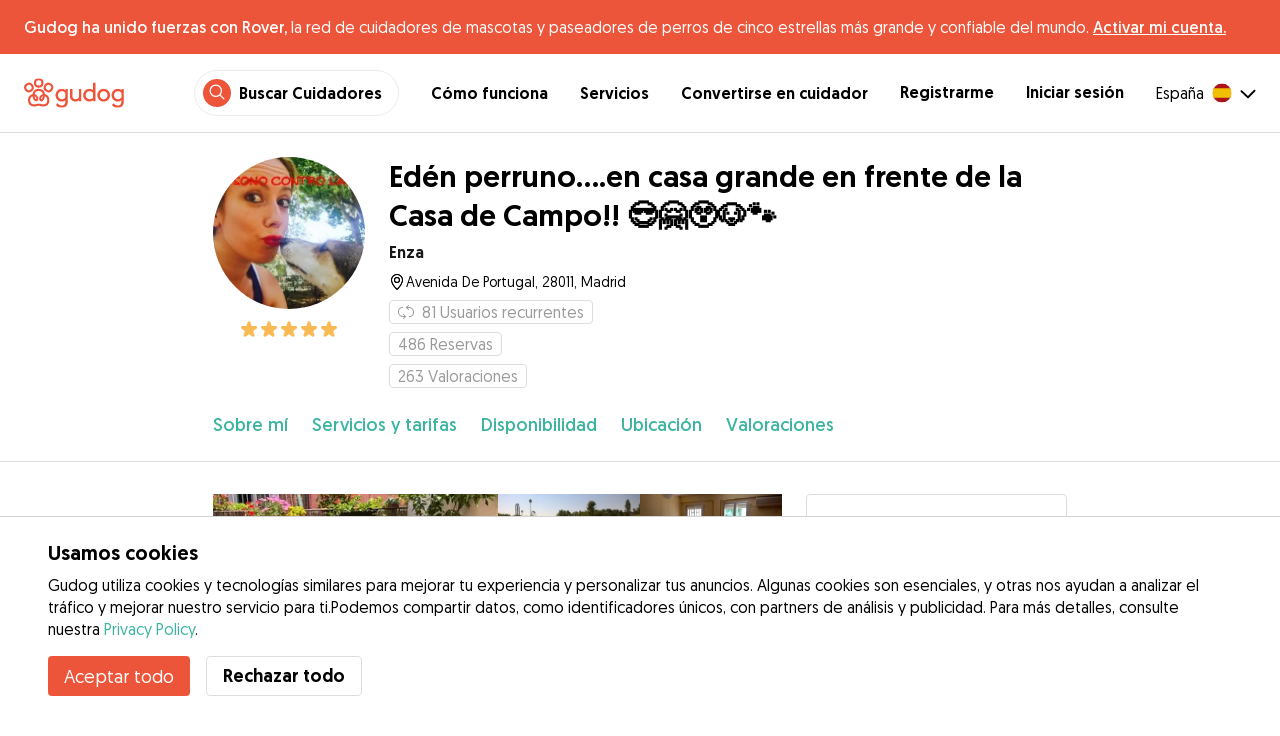

--- FILE ---
content_type: text/html; charset=utf-8
request_url: https://gudog.com/cuidadores-de-perros/13560-eden-perruno-en-casa-grande-en-frente-de-la-casa-de-campo
body_size: 54377
content:
<!DOCTYPE html><html lang="es"><head><title> Edén perruno....en casa grande en frente de la Casa de Campo!! 😎🤗😲🐶🐾 - Enza - Gudog</title><meta name="author" content="Gudog"/><meta name="description" content="Cuidadores de perros en Madrid. HOLA !🖐🏻.⛔️NO PUEDO CUIDAR DE PP NI CRUCES, NO TENGO ..."/><meta content="width=device-width, initial-scale=1, maximum-scale=1, user-scalable=no" name="viewport"/><meta charSet="utf-8"/><meta name="twitter:card" content="summary_large_image"/><meta name="twitter:site" content="@Gudog_es"/><meta name="twitter:creator" content="@Gudog_es"/><meta name="twitter:title" content="Sobre Gudog"/><meta name="twitter:description" content="Gudog es una plataforma que pone en contacto a propietarios de perros con cuidadores de confianza. Ofrecemos Alojamiento, Guardería de Día, y Paseos."/><meta name="twitter:image:src" content="https://gudog.s3.amazonaws.com/user/image/349975/slider__1593185452.jpeg"/><meta property="og:type" content="website"/><meta property="og:site_name" content="Gudog"/><meta property="og:locale" content="es_ES"/><meta property="fb:app_id" content="222056517915512"/><meta property="fb:admins" content="100000094355899"/><meta property="og:title" content="Sobre Gudog"/><meta property="og:description" content="Gudog es una plataforma que pone en contacto a propietarios de perros con cuidadores de confianza. Ofrecemos Alojamiento, Guardería de Día, y Paseos."/><meta property="og:image" content="https://gudog.s3.amazonaws.com/user/image/349975/slider__1593185452.jpeg"/><meta property="og:url" content="https://gudog.com/cuidadores-de-perros/13560-eden-perruno-en-casa-grande-en-frente-de-la-casa-de-campo"/><meta property="al:ios:app_store_id" content="964470204"/><meta property="al:ios:app_name" content="Gudog"/><meta property="al:android:package" content="com.gudog.app"/><meta property="al:android:app_name" content="Gudog"/><meta property="al:ios:url" content="gudog://caregiverprofile/13560"/><meta property="al:android:url" content="gudog://caregiverprofile/13560"/><link rel="canonical" href="https://gudog.com/cuidadores-de-perros/13560-eden-perruno-en-casa-grande-en-frente-de-la-casa-de-campo"/><link rel="preload" as="image" imageSrcSet="/_next/image?url=https%3A%2F%2Fgudog.s3.amazonaws.com%2Fuser%2Favatar%2F13560%2Fprofile_13560_1590321922.jpeg&amp;w=576&amp;q=75 576w, /_next/image?url=https%3A%2F%2Fgudog.s3.amazonaws.com%2Fuser%2Favatar%2F13560%2Fprofile_13560_1590321922.jpeg&amp;w=768&amp;q=75 768w, /_next/image?url=https%3A%2F%2Fgudog.s3.amazonaws.com%2Fuser%2Favatar%2F13560%2Fprofile_13560_1590321922.jpeg&amp;w=992&amp;q=75 992w, /_next/image?url=https%3A%2F%2Fgudog.s3.amazonaws.com%2Fuser%2Favatar%2F13560%2Fprofile_13560_1590321922.jpeg&amp;w=1200&amp;q=75 1200w, /_next/image?url=https%3A%2F%2Fgudog.s3.amazonaws.com%2Fuser%2Favatar%2F13560%2Fprofile_13560_1590321922.jpeg&amp;w=2400&amp;q=75 2400w" imageSizes="100vw" fetchpriority="high"/><link rel="preload" as="image" imageSrcSet="/_next/image?url=https%3A%2F%2Fgudog.s3.amazonaws.com%2Fuser%2Fimage%2F349975%2Fslider__1593185452.jpeg&amp;w=576&amp;q=75 576w, /_next/image?url=https%3A%2F%2Fgudog.s3.amazonaws.com%2Fuser%2Fimage%2F349975%2Fslider__1593185452.jpeg&amp;w=768&amp;q=75 768w, /_next/image?url=https%3A%2F%2Fgudog.s3.amazonaws.com%2Fuser%2Fimage%2F349975%2Fslider__1593185452.jpeg&amp;w=992&amp;q=75 992w, /_next/image?url=https%3A%2F%2Fgudog.s3.amazonaws.com%2Fuser%2Fimage%2F349975%2Fslider__1593185452.jpeg&amp;w=1200&amp;q=75 1200w, /_next/image?url=https%3A%2F%2Fgudog.s3.amazonaws.com%2Fuser%2Fimage%2F349975%2Fslider__1593185452.jpeg&amp;w=2400&amp;q=75 2400w" imageSizes="100vw" fetchpriority="high"/><link rel="preload" as="image" imageSrcSet="/_next/image?url=https%3A%2F%2Fgudog.s3.amazonaws.com%2Fuser%2Fimage%2F32441%2Fslider_WP_20150713_11_09_11_Pro.jpg&amp;w=576&amp;q=75 576w, /_next/image?url=https%3A%2F%2Fgudog.s3.amazonaws.com%2Fuser%2Fimage%2F32441%2Fslider_WP_20150713_11_09_11_Pro.jpg&amp;w=768&amp;q=75 768w, /_next/image?url=https%3A%2F%2Fgudog.s3.amazonaws.com%2Fuser%2Fimage%2F32441%2Fslider_WP_20150713_11_09_11_Pro.jpg&amp;w=992&amp;q=75 992w, /_next/image?url=https%3A%2F%2Fgudog.s3.amazonaws.com%2Fuser%2Fimage%2F32441%2Fslider_WP_20150713_11_09_11_Pro.jpg&amp;w=1200&amp;q=75 1200w, /_next/image?url=https%3A%2F%2Fgudog.s3.amazonaws.com%2Fuser%2Fimage%2F32441%2Fslider_WP_20150713_11_09_11_Pro.jpg&amp;w=2400&amp;q=75 2400w" imageSizes="100vw" fetchpriority="high"/><link rel="preload" as="image" imageSrcSet="/_next/image?url=https%3A%2F%2Fgudog.s3.amazonaws.com%2Fuser%2Fimage%2F30508%2Fslider_sal_n.jpg&amp;w=576&amp;q=75 576w, /_next/image?url=https%3A%2F%2Fgudog.s3.amazonaws.com%2Fuser%2Fimage%2F30508%2Fslider_sal_n.jpg&amp;w=768&amp;q=75 768w, /_next/image?url=https%3A%2F%2Fgudog.s3.amazonaws.com%2Fuser%2Fimage%2F30508%2Fslider_sal_n.jpg&amp;w=992&amp;q=75 992w, /_next/image?url=https%3A%2F%2Fgudog.s3.amazonaws.com%2Fuser%2Fimage%2F30508%2Fslider_sal_n.jpg&amp;w=1200&amp;q=75 1200w, /_next/image?url=https%3A%2F%2Fgudog.s3.amazonaws.com%2Fuser%2Fimage%2F30508%2Fslider_sal_n.jpg&amp;w=2400&amp;q=75 2400w" imageSizes="100vw" fetchpriority="high"/><link rel="preload" as="image" imageSrcSet="/_next/image?url=https%3A%2F%2Fgudog.s3.amazonaws.com%2Fuser%2Fimage%2F30510%2Fslider_terraza_n.1.jpg&amp;w=576&amp;q=75 576w, /_next/image?url=https%3A%2F%2Fgudog.s3.amazonaws.com%2Fuser%2Fimage%2F30510%2Fslider_terraza_n.1.jpg&amp;w=768&amp;q=75 768w, /_next/image?url=https%3A%2F%2Fgudog.s3.amazonaws.com%2Fuser%2Fimage%2F30510%2Fslider_terraza_n.1.jpg&amp;w=992&amp;q=75 992w, /_next/image?url=https%3A%2F%2Fgudog.s3.amazonaws.com%2Fuser%2Fimage%2F30510%2Fslider_terraza_n.1.jpg&amp;w=1200&amp;q=75 1200w, /_next/image?url=https%3A%2F%2Fgudog.s3.amazonaws.com%2Fuser%2Fimage%2F30510%2Fslider_terraza_n.1.jpg&amp;w=2400&amp;q=75 2400w" imageSizes="100vw" fetchpriority="high"/><link rel="preload" as="image" imageSrcSet="/_next/image?url=https%3A%2F%2Fgudog.s3.amazonaws.com%2Fuser%2Fimage%2F30511%2Fslider_foto_anuncio_cuidadora_perros.jpg&amp;w=576&amp;q=75 576w, /_next/image?url=https%3A%2F%2Fgudog.s3.amazonaws.com%2Fuser%2Fimage%2F30511%2Fslider_foto_anuncio_cuidadora_perros.jpg&amp;w=768&amp;q=75 768w, /_next/image?url=https%3A%2F%2Fgudog.s3.amazonaws.com%2Fuser%2Fimage%2F30511%2Fslider_foto_anuncio_cuidadora_perros.jpg&amp;w=992&amp;q=75 992w, /_next/image?url=https%3A%2F%2Fgudog.s3.amazonaws.com%2Fuser%2Fimage%2F30511%2Fslider_foto_anuncio_cuidadora_perros.jpg&amp;w=1200&amp;q=75 1200w, /_next/image?url=https%3A%2F%2Fgudog.s3.amazonaws.com%2Fuser%2Fimage%2F30511%2Fslider_foto_anuncio_cuidadora_perros.jpg&amp;w=2400&amp;q=75 2400w" imageSizes="100vw" fetchpriority="high"/><meta name="next-head-count" content="33"/><link rel="icon" href="/images/favicon.ico"/><style>
            * {
              box-sizing: border-box;
              font-family: Geomanist, sans-serif;
            }
            body {
              font-size: 16px;
              line-height: 1.43;
              margin: 0;

            }
          </style><link rel="stylesheet" href="/fonts/Geomanist.css"/><link rel="preload" href="/fonts/Geomanist-Book.woff2" as="font" crossorigin=""/><link rel="preload" href="/fonts/Geomanist-Medium.woff2" as="font" crossorigin=""/><link rel="preload" href="/fonts/Geomanist-Regular.woff2" as="font" crossorigin=""/><link rel="preload" href="/_next/static/css/8bf3eb0b09d0e017.css" as="style"/><link rel="stylesheet" href="/_next/static/css/8bf3eb0b09d0e017.css" data-n-g=""/><noscript data-n-css=""></noscript><script defer="" nomodule="" src="/_next/static/chunks/polyfills-78c92fac7aa8fdd8.js"></script><script src="/_next/static/chunks/webpack-20212e249b4f3ea1.js" defer=""></script><script src="/_next/static/chunks/framework-1412f0e7c1d3a7c6.js" defer=""></script><script src="/_next/static/chunks/main-2abe37e3ee6be6bd.js" defer=""></script><script src="/_next/static/chunks/pages/_app-82cc06f319952222.js" defer=""></script><script src="/_next/static/chunks/74034-8c3495467bb72495.js" defer=""></script><script src="/_next/static/chunks/39606-4e04399d54c67950.js" defer=""></script><script src="/_next/static/chunks/19887-ccadf9817107dbb4.js" defer=""></script><script src="/_next/static/chunks/59489-a883ad949e24a375.js" defer=""></script><script src="/_next/static/chunks/48294-5524c01473bea925.js" defer=""></script><script src="/_next/static/chunks/60184-dd2bf824345c456a.js" defer=""></script><script src="/_next/static/chunks/16035-177a1d8255c11d28.js" defer=""></script><script src="/_next/static/chunks/51565-76d7e670e159c1c7.js" defer=""></script><script src="/_next/static/chunks/61849-f42c4371a57447ef.js" defer=""></script><script src="/_next/static/chunks/9629-1eb07bad1ae2e119.js" defer=""></script><script src="/_next/static/chunks/85784-93a57b7824f454ba.js" defer=""></script><script src="/_next/static/chunks/87799-f92819ebe9cbad50.js" defer=""></script><script src="/_next/static/chunks/16141-d6489bf8b639c8bd.js" defer=""></script><script src="/_next/static/chunks/66373-3e89f08c2e4ecc9d.js" defer=""></script><script src="/_next/static/chunks/10523-97a95bc8ad464c0a.js" defer=""></script><script src="/_next/static/chunks/32830-5efefe22a79ff05b.js" defer=""></script><script src="/_next/static/chunks/38609-6f575f6040af3f71.js" defer=""></script><script src="/_next/static/chunks/95372-41e48b8947a116ae.js" defer=""></script><script src="/_next/static/chunks/41467-84a714f515e2e7d3.js" defer=""></script><script src="/_next/static/chunks/68527-a633711c44fe877f.js" defer=""></script><script src="/_next/static/chunks/6455-53c77c1f1a7e9c6b.js" defer=""></script><script src="/_next/static/chunks/pages/sitterprofile-158b79b825be26a1.js" defer=""></script><script src="/_next/static/ewILhn9CSLCBq4_23-I5N/_buildManifest.js" defer=""></script><script src="/_next/static/ewILhn9CSLCBq4_23-I5N/_ssgManifest.js" defer=""></script><style data-styled="" data-styled-version="5.3.0">.cTufNn{box-sizing:border-box;margin:0;min-width:0;-webkit-flex-wrap:wrap;-ms-flex-wrap:wrap;flex-wrap:wrap;}/*!sc*/
.bpjXNr{box-sizing:border-box;margin:0;min-width:0;}/*!sc*/
.bpjXNr svg{z-index:6;position:fixed;top:0;left:0;right:0;pointer-events:none;height:3px;}/*!sc*/
.bpjXNr svg path{stroke:#ED553B;}/*!sc*/
.hFlGVD{box-sizing:border-box;margin:0;min-width:0;z-index:auto;position:relative;top:auto;background:white;width:100%;}/*!sc*/
@media screen and (min-width:576px){.hFlGVD{z-index:5;position:-webkit-sticky;position:sticky;top:0;}}/*!sc*/
.hFlGVD.transparent{z-index:5;background:transparent;top:0;position:absolute;}/*!sc*/
.hFlGVD.transparent button svg{color:#ffffff;}/*!sc*/
.hFlGVD.transparent ul:not(.mobile) li{color:#ffffff;}/*!sc*/
@media screen and (min-width:576px){.hFlGVD.transparent{position:absolute;}}/*!sc*/
.hFlGVD.transparent header{border-bottom:0;}/*!sc*/
.gksRbr{box-sizing:border-box;margin:0;min-width:0;padding-top:16px;padding-bottom:16px;padding-left:16px;padding-right:16px;background-color:#ED553B;-webkit-align-items:center;-webkit-box-align:center;-ms-flex-align:center;align-items:center;}/*!sc*/
@media screen and (min-width:576px){.gksRbr{padding-left:24px;padding-right:24px;}}/*!sc*/
.fjGIUX{box-sizing:border-box;margin:0;min-width:0;color:white;}/*!sc*/
.XXkEM{box-sizing:border-box;margin:0;min-width:0;font-weight:300;}/*!sc*/
.dxKoKZ{box-sizing:border-box;margin:0;min-width:0;-webkit-flex-wrap:nowrap;-ms-flex-wrap:nowrap;flex-wrap:nowrap;-webkit-align-items:center;-webkit-box-align:center;-ms-flex-align:center;align-items:center;-webkit-box-pack:justify;-webkit-justify-content:space-between;-ms-flex-pack:justify;justify-content:space-between;border-bottom:1px solid #DDDDDD;padding-left:8px;padding-right:8px;padding-top:16px;padding-bottom:16px;}/*!sc*/
@media screen and (min-width:576px){.dxKoKZ{padding-left:24px;padding-right:24px;}}/*!sc*/
.cxPHIk{box-sizing:border-box;margin:0;min-width:0;cursor:pointer;}/*!sc*/
.cOtmZZ{box-sizing:border-box;margin:0;min-width:0;width:80px;height:24px;}/*!sc*/
@media screen and (min-width:576px){.cOtmZZ{width:100px;height:32px;}}/*!sc*/
.fzUdiI{box-sizing:border-box;margin:0;min-width:0;}/*!sc*/
.iOBUAK{box-sizing:border-box;margin:0;min-width:0;-webkit-align-items:center;-webkit-box-align:center;-ms-flex-align:center;align-items:center;margin-left:auto;list-style:none;text-align:right;display:none !important;}/*!sc*/
@media screen and (min-width:576px){.iOBUAK{display:none !important;}}/*!sc*/
@media screen and (min-width:768px){.iOBUAK{display:-webkit-box !important;display:-webkit-flex !important;display:-ms-flexbox !important;display:flex !important;}}/*!sc*/
.iOBUAK.mobile{position:fixed;top:0;bottom:0;left:0;width:100%;margin:0;padding-top:8px;padding-bottom:8px;padding-left:16px;padding-right:16px;background-color:#ffffff;z-index:9999;display:none;}/*!sc*/
.iOBUAK.mobile li{display:block;padding-top:8px;padding-bottom:8px;}/*!sc*/
.dkhvvp{box-sizing:border-box;margin:0;min-width:0;-webkit-box-pack:end;-webkit-justify-content:flex-end;-ms-flex-pack:end;justify-content:flex-end;margin-bottom:4px;}/*!sc*/
@media screen and (min-width:576px){.dkhvvp{margin-bottom:0;}}/*!sc*/
.koHdog{box-sizing:border-box;margin:0;min-width:0;width:-webkit-fit-content;width:-moz-fit-content;width:fit-content;-webkit-align-items:center;-webkit-box-align:center;-ms-flex-align:center;align-items:center;-webkit-box-pack:end;-webkit-justify-content:flex-end;-ms-flex-pack:end;justify-content:flex-end;background-color:white;padding-top:8px;padding-bottom:8px;padding-left:8px;padding-right:8px;border-radius:100px;border:1px solid;border-color:#EBEBEB;}/*!sc*/
.hYsdna{box-sizing:border-box;margin:0;min-width:0;background-color:#ED553B;-webkit-box-pack:center;-webkit-justify-content:center;-ms-flex-pack:center;justify-content:center;-webkit-align-items:center;-webkit-box-align:center;-ms-flex-align:center;align-items:center;width:28px;height:28px;border-radius:16px;padding-bottom:2px;}/*!sc*/
.cHRebJ{box-sizing:border-box;margin:0;min-width:0;color:#010101;margin-left:8px;margin-right:8px;}/*!sc*/
.iXerLK{box-sizing:border-box;margin:0;min-width:0;font-size:16px;font-weight:700;display:inline-block;color:inherit;-webkit-text-decoration:none;text-decoration:none;}/*!sc*/
.iXerLK:hover,.iXerLK:focus,.iXerLK .active{color:#ED553B;}/*!sc*/
.fxTbeq{box-sizing:border-box;margin:0;min-width:0;display:block;padding-left:32px;}/*!sc*/
@media screen and (min-width:576px){.fxTbeq{display:none;}}/*!sc*/
@media screen and (min-width:768px){.fxTbeq{display:none;}}/*!sc*/
@media screen and (min-width:992px){.fxTbeq{display:none;}}/*!sc*/
@media screen and (min-width:1200px){.fxTbeq{display:block;}}/*!sc*/
.YWuDd{box-sizing:border-box;margin:0;min-width:0;display:inline;font-weight:700;padding-left:32px;}/*!sc*/
.iXthVs{box-sizing:border-box;margin:0;min-width:0;cursor:pointer;-webkit-align-items:center;-webkit-box-align:center;-ms-flex-align:center;align-items:center;}/*!sc*/
.gZrLcJ{box-sizing:border-box;margin:0;min-width:0;font-weight:400;margin-right:8px;}/*!sc*/
.igcShH{box-sizing:border-box;margin:0;min-width:0;margin-left:8px;padding-top:8px;}/*!sc*/
.eaBKgw{box-sizing:border-box;margin:0;min-width:0;display:block;}/*!sc*/
@media screen and (min-width:576px){.eaBKgw{display:block;}}/*!sc*/
@media screen and (min-width:768px){.eaBKgw{display:none;}}/*!sc*/
.jTItfe{box-sizing:border-box;margin:0;min-width:0;margin-left:auto;-webkit-align-items:center;-webkit-box-align:center;-ms-flex-align:center;align-items:center;}/*!sc*/
.jBjYIU{box-sizing:border-box;margin:0;min-width:0;color:#ffffff;padding-left:16px;padding-right:16px;}/*!sc*/
.dyQdBH{box-sizing:border-box;margin:0;min-width:0;margin-top:3px;font-size:12px;text-align:right;cursor:pointer;padding:0;background:none;border:none;margin-right:8px;}/*!sc*/
.eZkqhv{box-sizing:border-box;margin:0;min-width:0;width:100%;}/*!sc*/
.iPughU{box-sizing:border-box;margin:0;min-width:0;margin-left:auto;margin-right:auto;width:100%;}/*!sc*/
.kKcdII{box-sizing:border-box;margin:0;min-width:0;padding-left:16px;padding-right:16px;z-index:2;-webkit-box-pack:start;-webkit-justify-content:flex-start;-ms-flex-pack:start;justify-content:flex-start;-webkit-flex-wrap:wrap;-ms-flex-wrap:wrap;flex-wrap:wrap;margin-left:auto;margin-right:auto;font-size:18px;background-color:#ffffff;}/*!sc*/
@media screen and (min-width:576px){.kKcdII{padding-left:16px;padding-right:16px;}}/*!sc*/
@media screen and (min-width:768px){.kKcdII{padding-left:32px;padding-right:32px;}}/*!sc*/
@media screen and (min-width:992px){.kKcdII{padding-left:16.66666vw;padding-right:16.66666vw;}}/*!sc*/
@media screen and (min-width:576px){.kKcdII{-webkit-flex-wrap:wrap;-ms-flex-wrap:wrap;flex-wrap:wrap;}}/*!sc*/
@media screen and (min-width:768px){.kKcdII{-webkit-flex-wrap:nowrap;-ms-flex-wrap:nowrap;flex-wrap:nowrap;}}/*!sc*/
.kLYTMD{box-sizing:border-box;margin:0;min-width:0;padding-top:0;padding-bottom:0;}/*!sc*/
@media screen and (min-width:576px){.kLYTMD{padding-top:0;}}/*!sc*/
@media screen and (min-width:768px){.kLYTMD{padding-top:24px;}}/*!sc*/
.icZBDS{box-sizing:border-box;margin:0;min-width:0;-webkit-flex-direction:column;-ms-flex-direction:column;flex-direction:column;-webkit-box-pack:center;-webkit-justify-content:center;-ms-flex-pack:center;justify-content:center;-webkit-align-self:flex-start;-ms-flex-item-align:start;align-self:flex-start;width:80px;}/*!sc*/
@media screen and (min-width:576px){.icZBDS{width:152px;}}/*!sc*/
.dnRwNE{box-sizing:border-box;margin:0;min-width:0;position:relative;width:80px;height:80px;}/*!sc*/
.dnRwNE .image{border-radius:50%;}/*!sc*/
@media screen and (min-width:576px){.dnRwNE{width:152px;height:152px;}}/*!sc*/
.ihSjMW{box-sizing:border-box;margin:0;min-width:0;padding-top:4px;}/*!sc*/
.borxwZ{box-sizing:border-box;margin:0;min-width:0;text-align:center;-webkit-box-pack:center;-webkit-justify-content:center;-ms-flex-pack:center;justify-content:center;padding-top:8px;padding-bottom:8px;}/*!sc*/
.borxwZ svg{font-size:16px;margin-right:2px !important;margin-left:2px !important;}/*!sc*/
.borxwZ svg:first-of-type{margin-right:2px !important;margin-left:0px !important;}/*!sc*/
.borxwZ svg:last-of-type{margin-right:0px !important;margin-left:2px !important;}/*!sc*/
.kfyeYB{box-sizing:border-box;margin:0;min-width:0;padding-top:0;padding-bottom:0;padding-left:16px;-webkit-flex:1;-ms-flex:1;flex:1;}/*!sc*/
@media screen and (min-width:576px){.kfyeYB{padding-top:0;padding-left:24px;}}/*!sc*/
@media screen and (min-width:768px){.kfyeYB{padding-top:24px;}}/*!sc*/
.bKPnrf{box-sizing:border-box;margin:0;min-width:0;font-weight:700;font-size:30px;line-height:1.3125;display:none;font-weight:700;margin-bottom:8px;}/*!sc*/
@media screen and (min-width:576px){.bKPnrf{display:block;}}/*!sc*/
.jEWRcB{box-sizing:border-box;margin:0;min-width:0;-webkit-align-items:center;-webkit-box-align:center;-ms-flex-align:center;align-items:center;margin-bottom:8px;}/*!sc*/
.enqOka{box-sizing:border-box;margin:0;min-width:0;font-size:20px;font-family:inherit;font-weight:700;line-height:1.25;color:#181818;font-size:16px;font-weight:700;}/*!sc*/
.jvWtA{box-sizing:border-box;margin:0;min-width:0;overflow:hidden;margin-top:8px;line-height:1.5;-webkit-align-items:center;-webkit-box-align:center;-ms-flex-align:center;align-items:center;font-size:16px;}/*!sc*/
.jvWtA > svg{-webkit-flex-shrink:0;-ms-flex-negative:0;flex-shrink:0;}/*!sc*/
.gueshm{box-sizing:border-box;margin:0;min-width:0;text-overflow:ellipsis;white-space:nowrap;overflow:hidden;margin-left:.25px;font-size:14px;}/*!sc*/
.EcxZp{box-sizing:border-box;margin:0;min-width:0;margin-top:8px;}/*!sc*/
.iniCzG{box-sizing:border-box;margin:0;min-width:0;display:inline-block;text-overflow:ellipsis;white-space:nowrap;overflow:hidden;color:#9A9A9A;font-size:14px;border:1px solid #DDDDDD;border-radius:4px;height:24px;padding-left:8px;padding-right:8px;font-size:16px;}/*!sc*/
.iniCzG svg{margin-top:auto !important;margin-bottom:auto !important;margin-right:8px !important;}/*!sc*/
.lhlHrW{box-sizing:border-box;margin:0;min-width:0;-webkit-align-items:center;-webkit-box-align:center;-ms-flex-align:center;align-items:center;-webkit-box-pack:center;-webkit-justify-content:center;-ms-flex-pack:center;justify-content:center;height:100%;}/*!sc*/
.ehdmCq{box-sizing:border-box;margin:0;min-width:0;white-space:nowrap;overflow:hidden;text-overflow:ellipsis;-webkit-flex:1;-ms-flex:1;flex:1;}/*!sc*/
.licdWg{box-sizing:border-box;margin:0;min-width:0;display:inline-block;text-overflow:ellipsis;white-space:nowrap;overflow:hidden;color:#9A9A9A;font-size:14px;border:1px solid #DDDDDD;border-radius:4px;height:24px;padding-left:8px;padding-right:8px;margin-right:8px;font-size:16px;}/*!sc*/
.licdWg svg{margin-top:auto !important;margin-bottom:auto !important;margin-right:8px !important;}/*!sc*/
.fBohQZ{box-sizing:border-box;margin:0;min-width:0;padding-left:16px;padding-right:16px;background-color:#ffffff;position:-webkit-sticky;position:sticky;top:0;z-index:2;border-bottom:1px solid #DDDDDD;}/*!sc*/
@media screen and (min-width:576px){.fBohQZ{padding-left:16px;padding-right:16px;}}/*!sc*/
@media screen and (min-width:768px){.fBohQZ{padding-left:32px;padding-right:32px;}}/*!sc*/
@media screen and (min-width:992px){.fBohQZ{padding-left:16.66666vw;padding-right:16.66666vw;}}/*!sc*/
@media screen and (min-width:576px){.fBohQZ{top:65px;}}/*!sc*/
.eMvzhI{box-sizing:border-box;margin:0;min-width:0;margin-left:auto;margin-right:auto;overflow-x:scroll;width:100%;}/*!sc*/
@media screen and (min-width:576px){.eMvzhI{overflow-x:hidden;}}/*!sc*/
.ebhJSQ{box-sizing:border-box;margin:0;min-width:0;position:relative;-webkit-box-pack:start;-webkit-justify-content:flex-start;-ms-flex-pack:start;justify-content:flex-start;-webkit-align-items:baseline;-webkit-box-align:baseline;-ms-flex-align:baseline;align-items:baseline;}/*!sc*/
.ebhJSQ:after{display:block;content:"";position:absolute;top:0;bottom:0;right:0;pointer-events:none;background-image:linear-gradient(to right,rgba(255,255,255,0),rgba(255,255,255,0.9) 90%);width:48px;}/*!sc*/
@media screen and (min-width:576px){.ebhJSQ:after{display:none;}}/*!sc*/
.cqTHxz{box-sizing:border-box;margin:0;min-width:0;-webkit-flex:1;-ms-flex:1;flex:1;}/*!sc*/
.fZVxkk{box-sizing:border-box;margin:0;min-width:0;overflow-x:auto;-webkit-flex-wrap:no-wrap;-ms-flex-wrap:no-wrap;flex-wrap:no-wrap;padding-top:24px;padding-bottom:24px;}/*!sc*/
.fZVxkk >*{-webkit-flex:0 0 auto;-ms-flex:0 0 auto;flex:0 0 auto;color:#3CB4A0;font-weight:300;font-size:18px;cursor:pointer;}/*!sc*/
.fHtjJj{box-sizing:border-box;margin:0;min-width:0;margin-right:24px;}/*!sc*/
.fHtjJj:last-of-type{padding-right:16px;}/*!sc*/
@media screen and (min-width:576px){.fHtjJj:last-of-type{padding-right:0;}}/*!sc*/
.jlgjlc{box-sizing:border-box;margin:0;min-width:0;text-align:right;}/*!sc*/
.jlgjlc > *{margin-left:16px;cursor:pointer;}/*!sc*/
@media screen and (min-width:576px){.jlgjlc > *{margin-left:24px;}}/*!sc*/
.hTXyZS{box-sizing:border-box;margin:0;min-width:0;padding-left:16px;padding-right:16px;width:100%;margin-top:0;margin-left:auto;margin-right:auto;}/*!sc*/
@media screen and (min-width:576px){.hTXyZS{padding-left:16px;padding-right:16px;}}/*!sc*/
@media screen and (min-width:768px){.hTXyZS{padding-left:32px;padding-right:32px;}}/*!sc*/
@media screen and (min-width:992px){.hTXyZS{padding-left:16.66666vw;padding-right:16.66666vw;}}/*!sc*/
@media screen and (min-width:576px){.hTXyZS{margin-top:32px;}}/*!sc*/
.heLqKE{box-sizing:border-box;margin:0;min-width:0;width:100%;}/*!sc*/
@media screen and (min-width:576px){.heLqKE{width:66.66666666666666%;}}/*!sc*/
.gPhTkT{box-sizing:border-box;margin:0;min-width:0;margin-left:-16px;margin-right:-16px;position:relative;overflow:hidden;height:calc(61.33vw + 21.333333333333336vw);}/*!sc*/
@media screen and (min-width:576px){.gPhTkT{margin-left:-16px;margin-right:-16px;height:auto;}}/*!sc*/
@media screen and (min-width:768px){.gPhTkT{margin-left:0;margin-right:0;}}/*!sc*/
.iuYLNT{box-sizing:border-box;margin:0;min-width:0;float:left;position:relative;padding-top:21.333333333333336%;cursor:pointer;width:33.333333333333336%;}/*!sc*/
@media screen and (min-width:576px){.iuYLNT{padding-top:14.925373134328359%;width:25%;}}/*!sc*/
.iuYLNT:first-of-type{padding-top:61.33vw;width:100%;}/*!sc*/
@media screen and (min-width:576px){.iuYLNT:first-of-type{padding-top:29.850746268656717%;width:50%;}}/*!sc*/
.jeyqQa{box-sizing:border-box;margin:0;min-width:0;position:absolute;bottom:0;right:0;padding-top:21.333333333333336%;background-color:rgba(0,0,0,0.8);cursor:pointer;width:0;}/*!sc*/
@media screen and (min-width:576px){.jeyqQa{padding-top:14.925373134328359%;width:25%;}}/*!sc*/
.gRuIIY{box-sizing:border-box;margin:0;min-width:0;position:absolute;bottom:8px;left:0;right:0;}/*!sc*/
@media screen and (min-width:576px){.gRuIIY{bottom:16px;}}/*!sc*/
.iVofEh{box-sizing:border-box;margin:0;min-width:0;font-size:16px;color:#ffffff;text-align:center;}/*!sc*/
.gmhVMs{box-sizing:border-box;margin:0;min-width:0;color:#3CB4A0;font-size:18px;font-weight:300;text-align:center;}/*!sc*/
.gGVRjt{box-sizing:border-box;margin:0;min-width:0;position:absolute;bottom:0;right:0;padding-top:21.333333333333336%;background-color:rgba(0,0,0,0.8);cursor:pointer;width:33.333333333333336%;}/*!sc*/
@media screen and (min-width:576px){.gGVRjt{padding-top:14.925373134328359%;width:0;}}/*!sc*/
.kNZurz{box-sizing:border-box;margin:0;min-width:0;padding-top:32px;}/*!sc*/
.jEZPqA{box-sizing:border-box;margin:0;min-width:0;padding-top:24px;}/*!sc*/
.BySJC{box-sizing:border-box;margin:0;min-width:0;list-style:none;display:block;font-size:14px;color:#DDDDDD;padding-left:0;overflow:hidden;white-space:nowrap;text-overflow:ellipsis;}/*!sc*/
.iKJjZM{box-sizing:border-box;margin:0;min-width:0;display:inline-block;color:#181818;}/*!sc*/
.fHKbwE{box-sizing:border-box;margin:0;min-width:0;color:lightgray;padding-left:8px;padding-right:8px;}/*!sc*/
.cBBnpd{box-sizing:border-box;margin:0;min-width:0;color:#DDDDDD;display:inline;}/*!sc*/
.hEAqWl{box-sizing:border-box;margin:0;min-width:0;padding-top:16px;}/*!sc*/
.lkFaWa{box-sizing:border-box;margin:0;min-width:0;font-size:20px;font-family:inherit;font-weight:700;line-height:1.25;font-weight:700;font-size:30px;line-height:1.3125;line-height:1.25;font-size:24px;font-weight:300;}/*!sc*/
.dhcLjl{box-sizing:border-box;margin:0;min-width:0;white-space:pre-line;margin-top:16px;}/*!sc*/
.eLXzOP{box-sizing:border-box;margin:0;min-width:0;font-size:20px;font-family:inherit;font-weight:700;line-height:1.25;font-weight:300;font-size:24px;line-height:1.3333333333333333;margin-top:32px;font-size:16px;font-weight:700;margin-bottom:8px;}/*!sc*/
.huUVnH{box-sizing:border-box;margin:0;min-width:0;color:#9A9A9A;}/*!sc*/
.ftuKvf{box-sizing:border-box;margin:0;min-width:0;font-size:20px;font-family:inherit;font-weight:700;line-height:1.25;font-weight:300;font-size:24px;line-height:1.3333333333333333;font-size:16px;font-weight:700;margin-bottom:8px;}/*!sc*/
.eRnCYo{box-sizing:border-box;margin:0;min-width:0;font-size:20px;font-family:inherit;font-weight:700;line-height:1.25;font-weight:300;font-size:24px;line-height:1.3333333333333333;font-size:16px;font-weight:700;margin-bottom:16px;}/*!sc*/
.rzlXE{box-sizing:border-box;margin:0;min-width:0;margin-top:32px;}/*!sc*/
.jtqHPf{box-sizing:border-box;margin:0;min-width:0;font-size:20px;font-family:inherit;font-weight:700;line-height:1.25;font-weight:700;font-size:30px;line-height:1.3125;font-size:24px;}/*!sc*/
.jMMcIA{box-sizing:border-box;margin:0;min-width:0;font-size:14px;color:#9A9A9A;}/*!sc*/
.cwJEwT{box-sizing:border-box;margin:0;min-width:0;padding-bottom:24px;border-bottom:1px solid #DDDDDD;margin-left:-16px;margin-right:-16px;padding-left:16px;padding-right:16px;}/*!sc*/
@media screen and (min-width:576px){.cwJEwT{margin-left:0;margin-right:0;padding-left:0;padding-right:0;}}/*!sc*/
.clvZfY{box-sizing:border-box;margin:0;min-width:0;-webkit-align-items:center;-webkit-box-align:center;-ms-flex-align:center;align-items:center;padding-top:24px;}/*!sc*/
.dlWwZu{box-sizing:border-box;margin:0;min-width:0;width:25%;font-size:48px;}/*!sc*/
@media screen and (min-width:576px){.dlWwZu{width:12.5%;}}/*!sc*/
.elXDNv{box-sizing:border-box;margin:0;min-width:0;width:75%;}/*!sc*/
@media screen and (min-width:576px){.elXDNv{width:75%;}}/*!sc*/
.gRiCwS{box-sizing:border-box;margin:0;min-width:0;font-size:20px;font-family:inherit;font-weight:700;line-height:1.25;font-weight:300;font-size:24px;line-height:1.3333333333333333;font-weight:700;font-size:16px;}/*!sc*/
.iXPjge{box-sizing:border-box;margin:0;min-width:0;width:12.5%;font-size:24px;font-weight:300;text-align:right;}/*!sc*/
.kUspvD{box-sizing:border-box;margin:0;min-width:0;width:16.666666666666664%;text-align:right;}/*!sc*/
.iWiEwA{box-sizing:border-box;margin:0;min-width:0;width:83.33333333333334%;}/*!sc*/
.lkCpew{box-sizing:border-box;margin:0;min-width:0;padding-top:16px;-webkit-align-items:flex-start;-webkit-box-align:flex-start;-ms-flex-align:flex-start;align-items:flex-start;}/*!sc*/
.jFKwQo{box-sizing:border-box;margin:0;min-width:0;-webkit-box-pack:justify;-webkit-justify-content:space-between;-ms-flex-pack:justify;justify-content:space-between;-webkit-align-items:center;-webkit-box-align:center;-ms-flex-align:center;align-items:center;}/*!sc*/
.jBoGhR{box-sizing:border-box;margin:0;min-width:0;-webkit-flex-wrap:wrap;-ms-flex-wrap:wrap;flex-wrap:wrap;-webkit-box-pack:end;-webkit-justify-content:flex-end;-ms-flex-pack:end;justify-content:flex-end;}/*!sc*/
.hUGeid{box-sizing:border-box;margin:0;min-width:0;-webkit-align-items:baseline;-webkit-box-align:baseline;-ms-flex-align:baseline;align-items:baseline;width:100%;-webkit-box-pack:end;-webkit-justify-content:flex-end;-ms-flex-pack:end;justify-content:flex-end;}/*!sc*/
.fdLbKe{box-sizing:border-box;margin:0;min-width:0;padding-left:8px;}/*!sc*/
.ekPRqN{box-sizing:border-box;margin:0;min-width:0;padding-top:0;-webkit-align-items:flex-start;-webkit-box-align:flex-start;-ms-flex-align:flex-start;align-items:flex-start;-webkit-box-pack:end;-webkit-justify-content:flex-end;-ms-flex-pack:end;justify-content:flex-end;}/*!sc*/
.gbOspk{box-sizing:border-box;margin:0;min-width:0;basis:100%;font-size:18px;}/*!sc*/
.fnprGD{box-sizing:border-box;margin:0;min-width:0;basis:100%;margin-left:10px;}/*!sc*/
.cpKnSN{box-sizing:border-box;margin:0;min-width:0;font-size:14px;margin-right:8px;}/*!sc*/
.iSCQrY{box-sizing:border-box;margin:0;min-width:0;font-size:20px;font-family:inherit;font-weight:700;line-height:1.25;font-weight:700;font-size:30px;line-height:1.3125;margin-top:40px;margin-bottom:16px;font-size:24px;font-weight:700;}/*!sc*/
.jbCuZb{box-sizing:border-box;margin:0;min-width:0;position:relative;cursor:pointer;width:100%;}/*!sc*/
.fLXLBH{box-sizing:border-box;margin:0;min-width:0;display:block;margin-bottom:8px;}/*!sc*/
.jIvSMM{box-sizing:border-box;margin:0;min-width:0;position:relative;}/*!sc*/
.cxLEZU{box-sizing:border-box;margin:0;min-width:0;color:auto;background-color:#ffffff;border:1px solid #DDDDDD;margin:0;padding-top:0;padding-bottom:0;padding-left:48px;padding-right:40px;height:48px;line-height:100%;font-size:16px;border-radius:4px;width:100%;-webkit-transition:box-shadow 0.2s ease 0s;transition:box-shadow 0.2s ease 0s;z-index:1;position:relative;pointer-events:none;border-color:#DDDDDD;}/*!sc*/
.cxLEZU:focus{border-color:#3CB4A0;outline:none;box-shadow:0 0 25px 0 rgba(38,55,70,0.1);}/*!sc*/
.cxLEZU:focus ~i{opacity:1;}/*!sc*/
.cxLEZU:disabled{background-color:#EBEBEB;}/*!sc*/
.cxLEZU::-webkit-inner-spin-button,.cxLEZU::-webkit-outer-spin-button{-webkit-appearance:none;margin:0;}/*!sc*/
.cxLEZU +i{font-size:32px;top:8px;left:8px;opacity:1;z-index:1;}/*!sc*/
.BvfOV{box-sizing:border-box;margin:0;min-width:0;position:absolute;left:16px;top:16px;pointer-events:none;z-index:2;-webkit-transition:opacity 0.2s ease 0s;transition:opacity 0.2s ease 0s;opacity:0.5;}/*!sc*/
.hDJrrP{box-sizing:border-box;margin:0;min-width:0;position:absolute;right:16px;top:16px;pointer-events:none;z-index:1;}/*!sc*/
.djrICX{box-sizing:border-box;margin:0;min-width:0;width:100%;}/*!sc*/
.gcxHrl{box-sizing:border-box;margin:0;min-width:0;font-size:20px;font-family:inherit;font-weight:700;line-height:1.25;font-weight:300;font-size:24px;line-height:1.3333333333333333;text-align:center;line-height:48px;font-size:24px;font-weight:300;}/*!sc*/
.pQBeg{box-sizing:border-box;margin:0;min-width:0;-webkit-flex-basis:100%;-ms-flex-preferred-size:100%;flex-basis:100%;width:100%;padding-top:100%;}/*!sc*/
.hbSoxu{box-sizing:border-box;margin:0;min-width:0;position:absolute;top:50%;left:50%;-webkit-transform:translate3d(-50%,-50%,0);-ms-transform:translate3d(-50%,-50%,0);transform:translate3d(-50%,-50%,0);}/*!sc*/
.fxrCKx{box-sizing:border-box;margin:0;min-width:0;-webkit-flex-wrap:wrap;-ms-flex-wrap:wrap;flex-wrap:wrap;-webkit-align-content:flex-start;-ms-flex-line-pack:start;align-content:flex-start;-webkit-align-items:baseline;-webkit-box-align:baseline;-ms-flex-align:baseline;align-items:baseline;}/*!sc*/
.beAWus{box-sizing:border-box;margin:0;min-width:0;position:relative;padding-left:32px;margin-right:16px;margin-bottom:8px;}/*!sc*/
.beAWus:before{position:absolute;top:-1px;left:0;width:24px;height:24px;background-color:#ceefe9;content:" ";border-radius:99999px;}/*!sc*/
.KiACF{box-sizing:border-box;margin:0;min-width:0;position:relative;padding-left:32px;margin-right:16px;margin-bottom:8px;}/*!sc*/
.KiACF:before{position:absolute;top:-1px;left:0;width:24px;height:24px;background-color:#f59d9c;content:" ";border-radius:99999px;}/*!sc*/
.iTHrMM{box-sizing:border-box;margin:0;min-width:0;position:relative;padding-left:32px;margin-bottom:8px;}/*!sc*/
.iTHrMM::after{position:absolute;top:0;left:12px;width:1px;height:24px;-webkit-transform:rotateZ(45deg);-ms-transform:rotateZ(45deg);transform:rotateZ(45deg);background-color:red;content:" ";}/*!sc*/
.iTHrMM::before{position:absolute;top:-1px;left:0;width:23px;height:23px;background-color:#ffffff;content:" ";border-radius:99999px;border:1px solid;border-color:#010101;}/*!sc*/
.dXtwlt{box-sizing:border-box;margin:0;min-width:0;font-size:16px;font-weight:700;}/*!sc*/
.cuJpqs{box-sizing:border-box;margin:0;min-width:0;font-size:20px;font-family:inherit;font-weight:700;line-height:1.25;font-weight:700;font-size:30px;line-height:1.3125;margin-top:32px;margin-bottom:24px;font-size:24px;font-weight:700;}/*!sc*/
.bLDvaH{box-sizing:border-box;margin:0;min-width:0;margin-left:-16px;margin-right:-16px;}/*!sc*/
@media screen and (min-width:576px){.bLDvaH{margin-left:0;margin-right:0;}}/*!sc*/
.cYOUgJ{box-sizing:border-box;margin:0;min-width:0;width:100%;padding-top:70%;position:relative;}/*!sc*/
.cYOUgJ > *{position:absolute;top:0;right:0;bottom:0;left:0;}/*!sc*/
.jdMLZs{box-sizing:border-box;margin:0;min-width:0;border-bottom:1px solid #DDDDDD;padding-top:24px;padding-bottom:24px;}/*!sc*/
.eLpWdg{box-sizing:border-box;margin:0;min-width:0;-webkit-align-content:baseline;-ms-flex-line-pack:baseline;align-content:baseline;padding-left:16px;padding-right:16px;}/*!sc*/
@media screen and (min-width:576px){.eLpWdg{padding-left:0;padding-right:0;}}/*!sc*/
.dQjnpz{box-sizing:border-box;margin:0;min-width:0;width:50%;}/*!sc*/
.daizwD{box-sizing:border-box;margin:0;min-width:0;font-size:20px;font-family:inherit;font-weight:700;line-height:1.25;font-weight:700;font-size:30px;line-height:1.3125;font-weight:300;font-size:24px;}/*!sc*/
.diJueZ{box-sizing:border-box;margin:0;min-width:0;-webkit-flex-direction:row-reverse;-ms-flex-direction:row-reverse;flex-direction:row-reverse;width:50%;text-align:right;font-size:32px;}/*!sc*/
.cWvxxq{box-sizing:border-box;margin:0;min-width:0;padding-top:8px;padding-bottom:8px;}/*!sc*/
.cWvxxq svg{font-size:16px;margin-right:2px !important;margin-left:2px !important;}/*!sc*/
.cWvxxq svg:first-of-type{margin-right:2px !important;margin-left:0px !important;}/*!sc*/
.cWvxxq svg:last-of-type{margin-right:0px !important;margin-left:2px !important;}/*!sc*/
.iYUTWA{box-sizing:border-box;margin:0;min-width:0;position:relative;margin-bottom:32px;}/*!sc*/
.ksarXt{box-sizing:border-box;margin:0;min-width:0;width:100%;padding-left:16px;padding-right:16px;}/*!sc*/
@media screen and (min-width:576px){.ksarXt{padding-left:16px;padding-right:16px;}}/*!sc*/
@media screen and (min-width:768px){.ksarXt{padding-left:0;padding-right:0;}}/*!sc*/
.dZvRgg{box-sizing:border-box;margin:0;min-width:0;width:25%;}/*!sc*/
@media screen and (min-width:576px){.dZvRgg{width:12.5%;}}/*!sc*/
.guzKdp{box-sizing:border-box;margin:0;min-width:0;width:56px;height:56px;}/*!sc*/
.hXZEFf{box-sizing:border-box;margin:0;min-width:0;width:75%;padding-left:8px;}/*!sc*/
@media screen and (min-width:576px){.hXZEFf{width:87.5%;}}/*!sc*/
.forPFj{box-sizing:border-box;margin:0;min-width:0;font-weight:300;font-size:18px;}/*!sc*/
.hdSkti{box-sizing:border-box;margin:0;min-width:0;margin-top:16px;}/*!sc*/
.jqYTCx{box-sizing:border-box;margin:0;min-width:0;list-style:none;-webkit-box-pack:center;-webkit-justify-content:center;-ms-flex-pack:center;justify-content:center;-webkit-flex-wrap:nowrap;-ms-flex-wrap:nowrap;flex-wrap:nowrap;margin-left:8px;margin-right:8px;margin-top:24px;padding:0;}/*!sc*/
.bqRPON{box-sizing:border-box;margin:0;min-width:0;border-width:1px 0px 1px 1px;width:48px;height:48px;box-sizing:border-box;border-color:#DDDDDD;border-style:solid;text-align:center;border-radius:50% 0 0 50%;font-size:16px;}/*!sc*/
.bqRPON.active{background-color:#3CB4A0;border-color:#3CB4A0;}/*!sc*/
.bqRPON.active a{color:#ffffff;}/*!sc*/
.bqRPON a{color:#010101;-webkit-text-decoration:none;text-decoration:none;cursor:pointer;height:100%;width:100%;display:block;line-height:48px;font-size:16px;}/*!sc*/
@media screen and (min-width:576px){.bqRPON{font-size:24px;}}/*!sc*/
.jqpmZZ{box-sizing:border-box;margin:0;min-width:0;border-width:1px 0px 1px 1px;width:48px;height:48px;box-sizing:border-box;border-color:#DDDDDD;border-style:solid;text-align:center;font-size:16px;}/*!sc*/
.jqpmZZ.active{background-color:#3CB4A0;border-color:#3CB4A0;}/*!sc*/
.jqpmZZ.active a{color:#ffffff;}/*!sc*/
.jqpmZZ a{color:#010101;-webkit-text-decoration:none;text-decoration:none;cursor:pointer;height:100%;width:100%;display:block;line-height:48px;font-size:16px;}/*!sc*/
@media screen and (min-width:576px){.jqpmZZ{font-size:24px;}}/*!sc*/
.cqzshQ{box-sizing:border-box;margin:0;min-width:0;border-width:1px 1px 1px 1px;width:48px;height:48px;box-sizing:border-box;border-color:#DDDDDD;border-style:solid;text-align:center;border-radius:0 50% 50% 0;font-size:16px;}/*!sc*/
.cqzshQ.active{background-color:#3CB4A0;border-color:#3CB4A0;}/*!sc*/
.cqzshQ.active a{color:#ffffff;}/*!sc*/
.cqzshQ a{color:#010101;-webkit-text-decoration:none;text-decoration:none;cursor:pointer;height:100%;width:100%;display:block;line-height:48px;font-size:16px;}/*!sc*/
@media screen and (min-width:576px){.cqzshQ{font-size:24px;}}/*!sc*/
.eCAOaX{box-sizing:border-box;margin:0;min-width:0;padding-left:0;width:0%;}/*!sc*/
@media screen and (min-width:576px){.eCAOaX{padding-left:24px;width:33.33333333333333%;}}/*!sc*/
.bOFlNh{box-sizing:border-box;margin:0;min-width:0;top:initial;right:0;bottom:0;left:0;position:fixed;z-index:1;}/*!sc*/
@media screen and (min-width:576px){.bOFlNh{top:155px;position:-webkit-sticky;position:sticky;}}/*!sc*/
.croVnN{box-sizing:border-box;margin:0;min-width:0;z-index:1;border:none;border-top:1px solid #DDDDDD;border-radius:0;background-color:#ffffff;padding:16px;}/*!sc*/
@media screen and (min-width:576px){.croVnN{border:1px solid #DDDDDD;border-radius:4px;}}/*!sc*/
@media screen and (min-width:576px){.croVnN{padding:24px;}}/*!sc*/
.iwGQfF{box-sizing:border-box;margin:0;min-width:0;color:#181818;font-size:16px;margin-bottom:8px;font-weight:700;}/*!sc*/
@media screen and (min-width:576px){.iwGQfF{margin-bottom:10px;}}/*!sc*/
.bVbINz{box-sizing:border-box;margin:0;min-width:0;-webkit-align-items:center;-webkit-box-align:center;-ms-flex-align:center;align-items:center;padding-bottom:8px;margin-bottom:8px;}/*!sc*/
.bVbINz > svg{-webkit-flex-shrink:0;-ms-flex-negative:0;flex-shrink:0;}/*!sc*/
.ghjPiL{box-sizing:border-box;margin:0;min-width:0;color:#181818;font-size:14px;white-space:nowrap;overflow:hidden;text-overflow:ellipsis;margin-left:2px;}/*!sc*/
.gAsmwc{box-sizing:border-box;margin:0;min-width:0;-webkit-appearance:none;-moz-appearance:none;appearance:none;display:inline-block;text-align:center;line-height:inherit;-webkit-text-decoration:none;text-decoration:none;font-size:inherit;padding-left:24px;padding-right:24px;padding-top:16px;padding-bottom:16px;color:white;background-color:#ED553B;border:0;border-radius:4px;cursor:pointer;font-weight:700;color:#ffffff;background-color:#ED553B;border-radius:4px;cursor:pointer;font-size:18px;line-height:24px;padding-left:16px;padding-right:16px;padding-top:0;padding-bottom:0;min-height:48px;text-overflow:ellipsis;white-space:nowrap;overflow:hidden;width:100%;}/*!sc*/
.gAsmwc:hover{background-color:#ef6952;}/*!sc*/
.gAsmwc:focus{outline:none;}/*!sc*/
.gAsmwc:disabled{background-color:#f6a698;}/*!sc*/
.ivsfRd{box-sizing:border-box;margin:0;min-width:0;z-index:1;border:none;border-top:1px solid #DDDDDD;border-radius:0;background-color:#ffffff;margin-top:24px;padding-top:24px;padding-bottom:8px;padding-left:24px;padding-right:24px;}/*!sc*/
@media screen and (min-width:576px){.ivsfRd{border:1px solid #DDDDDD;border-radius:4px;}}/*!sc*/
.ikbFCA{box-sizing:border-box;margin:0;min-width:0;font-weight:300;font-size:24px;line-height:1.3333333333333333;margin-bottom:16px;}/*!sc*/
.eBpNNS{box-sizing:border-box;margin:0;min-width:0;border-bottom:1px solid #DDDDDD;cursor:pointer;padding-bottom:8px;}/*!sc*/
.eOGtNr{box-sizing:border-box;margin:0;min-width:0;padding-bottom:8px;padding-top:16px;-webkit-align-items:center;-webkit-box-align:center;-ms-flex-align:center;align-items:center;-webkit-box-pack:justify;-webkit-justify-content:space-between;-ms-flex-pack:justify;justify-content:space-between;}/*!sc*/
.dDFKXk{box-sizing:border-box;margin:0;min-width:0;-webkit-align-items:center;-webkit-box-align:center;-ms-flex-align:center;align-items:center;}/*!sc*/
.csfgsO{box-sizing:border-box;margin:0;min-width:0;margin-right:8px;}/*!sc*/
.cWnMdr{box-sizing:border-box;margin:0;min-width:0;font-weight:400;font-size:16px;line-height:1.5;font-weight:700;color:#010101;}/*!sc*/
.jcTKpe{box-sizing:border-box;margin:0;min-width:0;padding-bottom:8px;}/*!sc*/
.dTMpem{box-sizing:border-box;margin:0;min-width:0;color:#010101;}/*!sc*/
.kXdMCq{box-sizing:border-box;margin:0;min-width:0;cursor:pointer;padding-bottom:8px;}/*!sc*/
.hmCIdj{box-sizing:border-box;margin:0;min-width:0;padding-left:16px;padding-right:16px;border-top:1px solid #DDDDDD;margin-top:40px;padding-top:40px;padding-bottom:24px;}/*!sc*/
@media screen and (min-width:576px){.hmCIdj{padding-left:16px;padding-right:16px;}}/*!sc*/
@media screen and (min-width:768px){.hmCIdj{padding-left:32px;padding-right:32px;}}/*!sc*/
@media screen and (min-width:992px){.hmCIdj{padding-left:8.33333vw;padding-right:8.33333vw;}}/*!sc*/
.gTLqRA{box-sizing:border-box;margin:0;min-width:0;max-width:750px;}/*!sc*/
.bTbndc{box-sizing:border-box;margin:0;min-width:0;font-size:20px;font-family:inherit;font-weight:700;line-height:1.25;font-family:inherit;line-height:1.25;font-weight:700;font-size:24px;font-weight:300;margin-bottom:32px;}/*!sc*/
.dIyzWW{box-sizing:border-box;margin:0;min-width:0;margin-bottom:16px;}/*!sc*/
.jTkUBf{box-sizing:border-box;margin:0;min-width:0;margin-right:16px;-webkit-flex-shrink:0;-ms-flex-negative:0;flex-shrink:0;}/*!sc*/
.bJqGGA{box-sizing:border-box;margin:0;min-width:0;font-weight:700;}/*!sc*/
.doICvK{box-sizing:border-box;margin:0;min-width:0;padding-left:16px;padding-right:16px;border-top:1px solid #DDDDDD;padding-bottom:40px;}/*!sc*/
@media screen and (min-width:576px){.doICvK{padding-left:16px;padding-right:16px;}}/*!sc*/
@media screen and (min-width:768px){.doICvK{padding-left:32px;padding-right:32px;}}/*!sc*/
@media screen and (min-width:992px){.doICvK{padding-left:8.33333vw;padding-right:8.33333vw;}}/*!sc*/
.oKFNj{box-sizing:border-box;margin:0;min-width:0;-webkit-flex-wrap:wrap;-ms-flex-wrap:wrap;flex-wrap:wrap;padding-top:0;margin-left:auto;margin-right:auto;}/*!sc*/
@media screen and (min-width:576px){.oKFNj{padding-top:0;}}/*!sc*/
@media screen and (min-width:768px){.oKFNj{padding-top:40px;}}/*!sc*/
.beBpCf{box-sizing:border-box;margin:0;min-width:0;margin-top:24px;margin-bottom:24px;width:100%;}/*!sc*/
@media screen and (min-width:576px){.beBpCf{margin-top:0;margin-bottom:0;width:50%;}}/*!sc*/
.eoLbZR{box-sizing:border-box;margin:0;min-width:0;font-size:20px;font-family:inherit;font-weight:700;line-height:1.25;font-weight:700;font-size:30px;line-height:1.3125;font-size:24px;font-weight:300;margin-bottom:16px;}/*!sc*/
.bImXBP{box-sizing:border-box;margin:0;min-width:0;font-size:20px;font-family:inherit;font-weight:700;line-height:1.25;font-weight:300;font-size:24px;line-height:1.3333333333333333;font-size:18px;line-height:1.5;}/*!sc*/
.cWBDZS{box-sizing:border-box;margin:0;min-width:0;font-size:20px;font-family:inherit;font-weight:700;line-height:1.25;font-weight:700;font-size:30px;line-height:1.3125;font-size:24px;font-weight:300;padding-bottom:16px;}/*!sc*/
.kcMjCz{box-sizing:border-box;margin:0;min-width:0;position:fixed;z-index:100;bottom:0;left:0;width:100%;background-color:white;padding-left:48px;padding-right:48px;padding-top:24px;padding-bottom:24px;border-top:1px solid lightgray;}/*!sc*/
.kmtwxI{box-sizing:border-box;margin:0;min-width:0;font-size:20px;font-family:inherit;font-weight:700;line-height:1.25;margin-bottom:8px;}/*!sc*/
.fihsFk{box-sizing:border-box;margin:0;min-width:0;color:#010101;margin-bottom:16px;}/*!sc*/
.fihsFk a:-webkit-any-link{color:#3CB4A0;}/*!sc*/
.bOmVAo{box-sizing:border-box;margin:0;min-width:0;-webkit-appearance:none;-moz-appearance:none;appearance:none;display:inline-block;text-align:center;line-height:inherit;-webkit-text-decoration:none;text-decoration:none;font-size:inherit;padding-left:24px;padding-right:24px;padding-top:16px;padding-bottom:16px;color:white;background-color:#ED553B;border:0;border-radius:4px;cursor:pointer;font-size:18px;line-height:24px;padding-left:16px;padding-right:16px;padding-top:0;padding-bottom:0;min-height:40px;margin-right:16px;}/*!sc*/
.knuXys{box-sizing:border-box;margin:0;min-width:0;-webkit-appearance:none;-moz-appearance:none;appearance:none;display:inline-block;text-align:center;line-height:inherit;-webkit-text-decoration:none;text-decoration:none;font-size:inherit;padding-left:24px;padding-right:24px;padding-top:16px;padding-bottom:16px;color:white;background-color:#ED553B;border:0;border-radius:4px;cursor:pointer;font-weight:700;color:#010101;background-color:transparent;border-radius:4px;border:1px solid #DDDDDD;cursor:pointer;font-size:18px;line-height:24px;padding-left:16px;padding-right:16px;padding-top:0;padding-bottom:0;min-height:40px;}/*!sc*/
.knuXys:hover{border-color:#010101;}/*!sc*/
.knuXys:focus{outline:none;}/*!sc*/
.knuXys:disabled{color:#333;border-color:default;}/*!sc*/
.hnzlvN{box-sizing:border-box;margin:0;min-width:0;padding-left:24px;padding-right:24px;padding-top:40px;padding-bottom:40px;background-color:#EBEBEB;}/*!sc*/
@media screen and (min-width:576px){.hnzlvN{padding-left:24px;padding-right:24px;padding-top:40px;padding-bottom:40px;}}/*!sc*/
@media screen and (min-width:768px){.hnzlvN{padding-left:100px;padding-right:100px;padding-top:64px;padding-bottom:64px;}}/*!sc*/
.jEgUdf{box-sizing:border-box;margin:0;min-width:0;font-size:20px;font-family:inherit;font-weight:700;line-height:1.25;font-weight:700;font-size:30px;line-height:1.3125;padding-bottom:24px;}/*!sc*/
.cRJwOs{box-sizing:border-box;margin:0;min-width:0;width:100%;-webkit-box-pack:justify;-webkit-justify-content:space-between;-ms-flex-pack:justify;justify-content:space-between;-webkit-flex-wrap:wrap;-ms-flex-wrap:wrap;flex-wrap:wrap;}/*!sc*/
.cBxYPc{box-sizing:border-box;margin:0;min-width:0;width:100%;padding-bottom:16px;padding-right:32px;}/*!sc*/
@media screen and (min-width:576px){.cBxYPc{width:50%;}}/*!sc*/
@media screen and (min-width:768px){.cBxYPc{width:50%;}}/*!sc*/
@media screen and (min-width:992px){.cBxYPc{width:50%;}}/*!sc*/
@media screen and (min-width:1200px){.cBxYPc{width:25%;}}/*!sc*/
.hbMjmm{box-sizing:border-box;margin:0;min-width:0;font-size:20px;font-family:inherit;font-weight:700;line-height:1.25;font-weight:300;font-size:24px;line-height:1.3333333333333333;font-size:18px;font-weight:300;padding-bottom:8px;}/*!sc*/
.hNUVcv{box-sizing:border-box;margin:0;min-width:0;color:#3CB4A0;font-size:18px;font-weight:300;}/*!sc*/
.hnVuHl{box-sizing:border-box;margin:0;min-width:0;background-color:#033243;color:#ffffff;position:absolute;top:100%;-webkit-flex-wrap:wrap;-ms-flex-wrap:wrap;flex-wrap:wrap;padding-left:24px;padding-right:24px;padding-top:40px;padding-bottom:40px;width:100%;}/*!sc*/
@media screen and (min-width:576px){.hnVuHl{padding-left:24px;padding-right:24px;padding-top:40px;padding-bottom:40px;}}/*!sc*/
@media screen and (min-width:768px){.hnVuHl{padding-left:100px;padding-right:100px;padding-top:64px;padding-bottom:64px;}}/*!sc*/
.iMtvUg{box-sizing:border-box;margin:0;min-width:0;width:100%;padding-bottom:24px;}/*!sc*/
@media screen and (min-width:576px){.iMtvUg{width:20%;padding-bottom:24px;}}/*!sc*/
@media screen and (min-width:768px){.iMtvUg{width:20%;padding-bottom:0;}}/*!sc*/
.cdsNLY{box-sizing:border-box;margin:0;min-width:0;cursor:pointer;padding-top:8px;padding-bottom:8px;}/*!sc*/
.eOtqwb{box-sizing:border-box;margin:0;min-width:0;cursor:pointer;color:#ffffff;padding-top:8px;padding-bottom:8px;}/*!sc*/
.bcDqvs{box-sizing:border-box;margin:0;min-width:0;padding-top:8px;padding-bottom:8px;}/*!sc*/
.FIBfv{box-sizing:border-box;margin:0;min-width:0;color:#ffffff;padding-top:8px;padding-bottom:8px;}/*!sc*/
.eidIZd{box-sizing:border-box;margin:0;min-width:0;margin-bottom:8px;}/*!sc*/
.hvbHCL{box-sizing:border-box;margin:0;min-width:0;width:100%;padding-top:8px;padding-bottom:8px;}/*!sc*/
.kAxNCP{box-sizing:border-box;margin:0;min-width:0;padding-left:16px;padding-right:16px;}/*!sc*/
.cMeTAg{box-sizing:border-box;margin:0;min-width:0;background-color:#DDDDDD;width:100%;height:1px;margin-top:16px;margin-bottom:16px;}/*!sc*/
.gyEWLe{box-sizing:border-box;margin:0;min-width:0;width:54px;height:16;}/*!sc*/
@media screen and (min-width:576px){.gyEWLe{width:54px;height:16px;}}/*!sc*/
@media screen and (min-width:768px){.gyEWLe{width:54px;height:16px;}}/*!sc*/
.dXA-dau{box-sizing:border-box;margin:0;min-width:0;float:right;width:50%;}/*!sc*/
.kEGcrp{box-sizing:border-box;margin:0;min-width:0;color:#9A9A9A;float:right;font-size:14px;-webkit-letter-spacing:0.5px;-moz-letter-spacing:0.5px;-ms-letter-spacing:0.5px;letter-spacing:0.5px;}/*!sc*/
.jogPuK{box-sizing:border-box;margin:0;min-width:0;font-size:12px;color:#9A9A9A;}/*!sc*/
.jogPuK a{color:#9A9A9A;}/*!sc*/
data-styled.g1[id="sc-bdnxRM"]{content:"cTufNn,bpjXNr,hFlGVD,gksRbr,fjGIUX,XXkEM,dxKoKZ,cxPHIk,cOtmZZ,fzUdiI,iOBUAK,dkhvvp,koHdog,hYsdna,cHRebJ,iXerLK,fxTbeq,YWuDd,iXthVs,gZrLcJ,igcShH,eaBKgw,jTItfe,jBjYIU,dyQdBH,eZkqhv,iPughU,kKcdII,kLYTMD,icZBDS,dnRwNE,ihSjMW,borxwZ,kfyeYB,bKPnrf,jEWRcB,enqOka,jvWtA,gueshm,EcxZp,iniCzG,lhlHrW,ehdmCq,licdWg,fBohQZ,eMvzhI,ebhJSQ,cqTHxz,fZVxkk,fHtjJj,jlgjlc,hTXyZS,heLqKE,gPhTkT,iuYLNT,jeyqQa,gRuIIY,iVofEh,gmhVMs,gGVRjt,kNZurz,jEZPqA,BySJC,iKJjZM,fHKbwE,cBBnpd,hEAqWl,lkFaWa,dhcLjl,eLXzOP,huUVnH,ftuKvf,eRnCYo,rzlXE,jtqHPf,jMMcIA,cwJEwT,clvZfY,dlWwZu,elXDNv,gRiCwS,iXPjge,kUspvD,iWiEwA,lkCpew,jFKwQo,jBoGhR,hUGeid,fdLbKe,ekPRqN,gbOspk,fnprGD,cpKnSN,iSCQrY,jbCuZb,fLXLBH,jIvSMM,cxLEZU,BvfOV,hDJrrP,djrICX,gcxHrl,pQBeg,hbSoxu,fxrCKx,beAWus,KiACF,iTHrMM,dXtwlt,cuJpqs,bLDvaH,cYOUgJ,jdMLZs,eLpWdg,dQjnpz,daizwD,diJueZ,cWvxxq,iYUTWA,ksarXt,dZvRgg,guzKdp,hXZEFf,forPFj,hdSkti,jqYTCx,bqRPON,jqpmZZ,cqzshQ,eCAOaX,bOFlNh,croVnN,iwGQfF,bVbINz,ghjPiL,gAsmwc,ivsfRd,ikbFCA,eBpNNS,eOGtNr,dDFKXk,csfgsO,cWnMdr,jcTKpe,dTMpem,kXdMCq,hmCIdj,gTLqRA,bTbndc,dIyzWW,jTkUBf,bJqGGA,doICvK,oKFNj,beBpCf,eoLbZR,bImXBP,cWBDZS,kcMjCz,kmtwxI,fihsFk,bOmVAo,knuXys,hnzlvN,jEgUdf,cRJwOs,cBxYPc,hbMjmm,hNUVcv,hnVuHl,iMtvUg,cdsNLY,eOtqwb,bcDqvs,FIBfv,eidIZd,hvbHCL,kAxNCP,cMeTAg,gyEWLe,dXA-dau,kEGcrp,jogPuK,"}/*!sc*/
.gfuSqG{display:-webkit-box;display:-webkit-flex;display:-ms-flexbox;display:flex;}/*!sc*/
data-styled.g2[id="sc-gtsrHT"]{content:"gfuSqG,"}/*!sc*/
.hiGvxk{-webkit-text-decoration:none;text-decoration:none;color:inherit;}/*!sc*/
data-styled.g3[id="sc-8b28c1e2-0"]{content:"hiGvxk,"}/*!sc*/
*{box-sizing:border-box;font-family:Geomanist,sans-serif;}/*!sc*/
body{font-size:16px;line-height:1.43;margin:0;}/*!sc*/
.grecaptcha-badge{visibility:hidden;}/*!sc*/
data-styled.g6[id="sc-global-cWfhzt1"]{content:"sc-global-cWfhzt1,"}/*!sc*/
.ifMWCu{height:100%;width:100%;}/*!sc*/
data-styled.g7[id="sc-98fa36f2-0"]{content:"ifMWCu,"}/*!sc*/
.Jihpp{position:relative;}/*!sc*/
.Jihpp .image{border-radius:50%;}/*!sc*/
data-styled.g13[id="sc-69c32612-0"]{content:"Jihpp,"}/*!sc*/
.bZPdWQ{margin:0;padding:0;}/*!sc*/
.bZPdWQ li{list-style:none;margin:8px 0;}/*!sc*/
data-styled.g16[id="sc-205e96b6-0"]{content:"bZPdWQ,"}/*!sc*/
.iTftO{font-size:18px;font-weight:300;}/*!sc*/
.iTftO a{color:#010101;-webkit-text-decoration:none;text-decoration:none;}/*!sc*/
data-styled.g17[id="sc-205e96b6-1"]{content:"iTftO,"}/*!sc*/
.fNElep .DayPicker{display:inline-block;font-size:1rem;}/*!sc*/
.fNElep .DayPicker-wrapper{position:relative;-webkit-flex-direction:row;-ms-flex-direction:row;flex-direction:row;padding-bottom:1em;-webkit-user-select:none;-moz-user-select:none;-ms-user-select:none;-webkit-user-select:none;-moz-user-select:none;-ms-user-select:none;user-select:none;}/*!sc*/
.fNElep .DayPicker-Months{display:-webkit-box;display:-webkit-flex;display:-ms-flexbox;display:flex;-webkit-flex-wrap:wrap;-ms-flex-wrap:wrap;flex-wrap:wrap;-webkit-box-pack:justify;-webkit-justify-content:space-between;-ms-flex-pack:justify;justify-content:space-between;}/*!sc*/
.fNElep .DayPicker-Month{display:table;margin:0 1em;margin-top:1em;border-spacing:0;border-collapse:collapse;-webkit-user-select:none;-moz-user-select:none;-ms-user-select:none;-webkit-user-select:none;-moz-user-select:none;-ms-user-select:none;user-select:none;}/*!sc*/
.fNElep .DayPicker-NavButton{position:absolute;top:1em;right:1.5em;left:auto;display:inline-block;margin-top:2px;width:1.25em;height:1.25em;background-position:center;background-size:50%;background-repeat:no-repeat;color:#8b9898;cursor:pointer;}/*!sc*/
.fNElep .DayPicker-NavButton:hover{opacity:0.8;}/*!sc*/
.fNElep .DayPicker-NavButton--prev{margin-right:1.5em;background-image:url("[data-uri]");}/*!sc*/
.fNElep .DayPicker-NavButton--next{background-image:url("[data-uri]");}/*!sc*/
.fNElep .DayPicker-NavButton--interactionDisabled{display:none;}/*!sc*/
.fNElep .DayPicker-Caption{display:table-caption;margin-bottom:0.5em;padding:0 0.5em;text-align:left;}/*!sc*/
.fNElep .DayPicker-Caption > div{font-weight:500;font-size:1.15em;}/*!sc*/
.fNElep .DayPicker-Weekdays{display:table-header-group;margin-top:1em;}/*!sc*/
.fNElep .DayPicker-WeekdaysRow{display:table-row;}/*!sc*/
.fNElep .DayPicker-Weekday{display:table-cell;padding:0.5em;color:#8b9898;text-align:center;font-size:0.875em;}/*!sc*/
.fNElep .DayPicker-Weekday abbr[title]{border-bottom:none;-webkit-text-decoration:none;text-decoration:none;}/*!sc*/
.fNElep .DayPicker-Body{display:table-row-group;}/*!sc*/
.fNElep .DayPicker-Week{display:table-row;}/*!sc*/
.fNElep .DayPicker-Day{display:table-cell;padding:0.5em;border-radius:99999px;vertical-align:middle;text-align:center;cursor:pointer;}/*!sc*/
.fNElep .DayPicker-WeekNumber{display:table-cell;padding:0.5em;min-width:1em;border-right:1px solid #eaecec;color:#8b9898;vertical-align:middle;text-align:right;font-size:0.75em;cursor:pointer;}/*!sc*/
.fNElep .DayPicker--interactionDisabled .DayPicker-Day{cursor:default;}/*!sc*/
.fNElep .DayPicker-Footer{padding-top:0.5em;}/*!sc*/
.fNElep .DayPicker-TodayButton{border:none;background-color:transparent;background-image:none;box-shadow:none;color:#4a90e2;font-size:0.875em;cursor:pointer;}/*!sc*/
.fNElep .DayPicker-Day--today{color:#d0021b;font-weight:700;}/*!sc*/
.fNElep .DayPicker-Day--outside{color:#8b9898;cursor:default;}/*!sc*/
.fNElep .DayPicker-Day--disabled{color:#dce0e0;cursor:default;opacity:0.5;}/*!sc*/
.fNElep .DayPicker-Day--sunday{background-color:#f7f8f8;}/*!sc*/
.fNElep .DayPicker-Day--sunday:not(.DayPicker-Day--today){color:#dce0e0;}/*!sc*/
.fNElep .DayPicker-Day--selected:not(.DayPicker-Day--disabled):not(.DayPicker-Day--outside){position:relative;background-color:#4a90e2;color:#f0f8ff;}/*!sc*/
.fNElep .DayPicker-Day--selected:not(.DayPicker-Day--disabled):not(.DayPicker-Day--outside):hover{background-color:#51a0fa;}/*!sc*/
.fNElep .DayPicker:not(.DayPicker--interactionDisabled) .DayPicker-Day:not(.DayPicker-Day--disabled):not(.DayPicker-Day--selected):not(.DayPicker-Day--outside):hover{background-color:#f0f8ff;}/*!sc*/
.fNElep .DayPickerInput{display:inline-block;}/*!sc*/
.fNElep .DayPickerInput-OverlayWrapper{position:relative;}/*!sc*/
.fNElep .DayPickerInput-Overlay{position:absolute;left:0;z-index:1;background:white;box-shadow:0 2px 5px rgba(0,0,0,0.15);}/*!sc*/
.fNElep .DayPicker-wrapper{background-color:white;padding:0;box-sizing:border-box;}/*!sc*/
.fNElep .DayPicker-wrapper:focus{outline:none;}/*!sc*/
.fNElep .DayPicker-Month{margin:0;}/*!sc*/
.fNElep .DayPicker-Weekday{color:#c4c4c4;}/*!sc*/
.fNElep .DayPicker-Day{padding:0;width:48px !important;height:48px;color:#010101;font-size:1em;}/*!sc*/
.fNElep .DayPicker-Day--selected:not(.DayPicker-Day--disabled):not(.DayPicker-Day--outside){background-color:#3CB4A0;color:#ffffff;border-radius:0;}/*!sc*/
.fNElep .DayPicker-Day--selected:not(.DayPicker-Day--disabled):not(.DayPicker-Day--outside):hover{background-color:#3CB4A0;}/*!sc*/
.fNElep .DayPicker-Day:focus{outline:none;}/*!sc*/
.fNElep .DayPicker-Day:not(.DayPicker-Day--disabled):not(.DayPicker-Day--selected):not(.DayPicker-Day--outside):hover,.fNElep.Range .DayPicker-Day--selected:not(.DayPicker-Day--start):not(.DayPicker-Day--end):not(.DayPicker-Day--outside){background-color:#ceefe9;color:#3CB4A0;border-radius:0;}/*!sc*/
.fNElep .DayPicker-Caption{margin:0;padding:0;height:48px;margin-bottom:1em;}/*!sc*/
.fNElep .DayPicker-Caption > div{text-align:center;line-height:48px;font-size:24px;font-weight:300;}/*!sc*/
.fNElep .ContactSitterDatePicker{padding-left:0;padding-right:0;}/*!sc*/
data-styled.g18[id="sc-51518c98-0"]{content:"fNElep,"}/*!sc*/
.kaPjrK{position:absolute;left:2em;right:2em;top:2em;-webkit-flex:1;-ms-flex:1;flex:1;display:-webkit-inline-box;display:-webkit-inline-flex;display:-ms-inline-flexbox;display:inline-flex;-webkit-box-pack:justify;-webkit-justify-content:space-between;-ms-flex-pack:justify;justify-content:space-between;}/*!sc*/
data-styled.g19[id="sc-51518c98-1"]{content:"kaPjrK,"}/*!sc*/
.eIdZav{display:block;cursor:pointer;border-radius:99999px;width:48px;height:48px;font-size:1em;line-height:48px;text-align:center;color:#3CB4A0;border:1px solid #3CB4A0;margin:0;}/*!sc*/
data-styled.g20[id="sc-51518c98-2"]{content:"eIdZav,"}/*!sc*/
.iLLoPj{overflow:hidden;}/*!sc*/
.iLLoPj .DayPicker-wrapper{padding:32px 0;}/*!sc*/
.iLLoPj .DayPicker-wrapper .DayPicker-NavBar{left:0;right:0;}/*!sc*/
.iLLoPj .DayPicker-wrapper .DayPicker-Month{width:100%;}/*!sc*/
.iLLoPj .DayPicker-wrapper .DayPicker-Week,.iLLoPj .DayPicker-wrapper .DayPicker-WeekdaysRow{display:-webkit-box;display:-webkit-flex;display:-ms-flexbox;display:flex;-webkit-align-items:baseline;-webkit-box-align:baseline;-ms-flex-align:baseline;align-items:baseline;}/*!sc*/
.iLLoPj .DayPicker-wrapper .DayPicker-Day,.iLLoPj .DayPicker-wrapper .DayPicker-Weekday{width:initial !important;-webkit-flex-basis:100%;-ms-flex-preferred-size:100%;flex-basis:100%;}/*!sc*/
.iLLoPj .DayPicker-wrapper .DayPicker-Day{height:100%;position:relative;background-color:#ceefe9 !important;border-radius:0;color:#3CB4A0;}/*!sc*/
.iLLoPj .DayPicker-wrapper .DayPicker-Day:hover{cursor:default;}/*!sc*/
.iLLoPj .DayPicker-wrapper .DayPicker-Day--booked{background-color:#f59d9c !important;color:#B31412 !important;}/*!sc*/
.iLLoPj .DayPicker-wrapper .DayPicker-Day--unavailable:not(.DayPicker-Day--booked){background-color:#ffffff !important;color:#010101 !important;overflow:hidden;}/*!sc*/
.iLLoPj .DayPicker-wrapper .DayPicker-Day--unavailable:not(.DayPicker-Day--booked):before{position:absolute;top:-50%;bottom:-50%;left:50%;width:1px;-webkit-transform:rotateZ(45deg);-ms-transform:rotateZ(45deg);transform:rotateZ(45deg);background-color:red;content:"";}/*!sc*/
data-styled.g21[id="sc-c308de45-0"]{content:"iLLoPj,"}/*!sc*/
</style></head><body style="overscroll-behavior:none;position:relative;min-height:100vh"><div id="__next"><noscript>
      <iframe src="https://www.googletagmanager.com/ns.html?id=GTM-P2FQ283&gtm_auth=-7JFWN6s7itneDFF-Mbr5g&gtm_preview=env-2&gtm_cookies_win=x" height="0" width="0" style="display:none;visibility:hidden" id="tag-manager"></iframe></noscript><div class="sc-bdnxRM sc-gtsrHT cTufNn gfuSqG"><div class="sc-bdnxRM bpjXNr"><svg viewBox="0 0 100 1" preserveAspectRatio="none" style="display:block;width:0%"><path d="M 0,0.5 L 100,0.5" stroke-width="1" fill-opacity="0" style="stroke-dasharray:100, 100;stroke-dashoffset:0"></path></svg></div><div width="1" class="sc-bdnxRM hFlGVD"><div class="sc-bdnxRM sc-gtsrHT gksRbr gfuSqG banner"><div color="white" class="sc-bdnxRM fjGIUX"><span font-weight="book" class="sc-bdnxRM XXkEM">Gudog ha unido fuerzas con Rover,</span> la red de cuidadores de mascotas y paseadores de perros de cinco estrellas más grande y confiable del mundo. <a style="font-weight:300;color:white" href="/login">Activar mi cuenta.</a></div></div><header class="sc-bdnxRM sc-gtsrHT dxKoKZ gfuSqG"><div class="sc-bdnxRM cxPHIk"><a href="/" class="sc-8b28c1e2-0 hiGvxk"><div width="80px,100px" height="24px,32px" class="sc-bdnxRM cOtmZZ"><svg width="100%" height="100%" viewBox="0 0 630 187" xmlns="http://www.w3.org/2000/svg" xmlns:xlink="http://www.w3.org/1999/xlink" color="#ED553B" name="logo"><defs><path d="M118.416 113.383c-1.014 9.642-5.386 20.922-9.482 19.09-4.868-2.176 4.285-19.09 9.482-19.09zm-51.38 0c5.195 0 14.348 16.914 9.481 19.09-4.097 1.832-8.469-9.448-9.482-19.09zm72.8 45.482c-4.232 4.079-10.699 6.145-19.222 6.145-4.748 0-9.693-1.219-14.475-2.398-4.687-1.157-9.115-2.249-13.413-2.249-4.3 0-8.727 1.092-13.414 2.249-4.783 1.179-9.728 2.398-14.476 2.398-8.523 0-14.99-2.066-19.222-6.145-4.37-4.211-6.586-10.828-6.586-19.663 0-8.834 2.216-15.448 6.587-19.662 2.503-2.412 5.318-4.141 8.327-5.14 1.752 14.458 8.407 31.532 22.514 31.532 4.451 0 8.293-1.899 10.82-5.346 2.004-2.736 3.065-6.336 3.065-10.404 0-11.057-7.967-25.827-23.05-29.429.8-5.927 2.878-10.537 6.212-13.748 4.232-4.078 10.7-6.147 19.222-6.147h.001c8.523 0 14.99 2.069 19.221 6.147 3.334 3.211 5.413 7.821 6.213 13.748-15.083 3.602-23.05 18.372-23.05 29.429 0 4.068 1.06 7.668 3.065 10.404 2.527 3.447 6.368 5.346 10.82 5.346 14.106 0 20.762-17.074 22.513-31.532 3.01.999 5.824 2.728 8.327 5.14 4.371 4.214 6.587 10.828 6.587 19.662 0 8.835-2.216 15.452-6.586 19.663zm9.34-49.014c-4.996-4.815-11.048-8.002-17.485-9.281-.999-9.749-4.487-17.556-10.405-23.256-6.825-6.578-16.434-9.915-28.56-9.915-12.128 0-21.736 3.337-28.562 9.915-5.917 5.7-9.406 13.507-10.404 23.256-6.438 1.279-12.49 4.466-17.485 9.281-7.104 6.846-10.706 16.721-10.706 29.351 0 12.632 3.602 22.508 10.706 29.355 6.826 6.578 16.436 9.912 28.561 9.912 6.383 0 12.394-1.482 17.698-2.79 3.871-.955 7.527-1.857 10.191-1.857h.001c2.664 0 6.32.902 10.191 1.857 5.303 1.308 11.314 2.79 17.697 2.79 12.125 0 21.735-3.334 28.561-9.912 7.104-6.847 10.706-16.723 10.706-29.355 0-12.63-3.602-22.505-10.706-29.351zm18.601-41.418c-3.197 4.565-6.65 7.239-10.265 7.944-3.728.726-8.006-.582-12.73-3.89-4.726-3.308-7.42-6.885-8.01-10.634-.573-3.638.757-7.797 3.952-12.363 3.2-4.566 6.653-7.239 10.265-7.945h.001c.667-.129 1.35-.194 2.052-.194 3.22 0 6.801 1.369 10.681 4.085 4.725 3.308 7.42 6.885 8.008 10.636.574 3.636-.757 7.795-3.954 12.361zm17.25-14.454c-1.18-7.5-5.75-14.084-13.585-19.568-7.832-5.486-15.585-7.528-23.034-6.074h.001c-7.148 1.396-13.442 5.915-18.708 13.433-5.264 7.518-7.357 14.977-6.225 22.174 1.18 7.5 5.751 14.084 13.586 19.567 6.202 4.344 12.35 6.529 18.338 6.529 1.577 0 3.142-.151 4.694-.454 7.15-1.398 13.443-5.917 18.708-13.433 5.264-7.518 7.358-14.979 6.224-22.174zM17.547 68.433c-3.196-4.566-4.527-8.725-3.955-12.361.591-3.751 3.285-7.328 8.011-10.636 3.88-2.718 7.461-4.085 10.68-4.085.701 0 1.386.065 2.053.194 3.612.706 7.065 3.379 10.263 7.945 3.196 4.566 4.527 8.725 3.955 12.363-.59 3.749-3.285 7.326-8.01 10.634-4.725 3.31-9.01 4.616-12.733 3.89-3.613-.705-7.065-3.379-10.264-7.944zm30.716 15.078C56.1 78.028 60.67 71.444 61.85 63.944c1.132-7.197-.963-14.656-6.226-22.174-5.265-7.516-11.558-12.037-18.706-13.433-7.454-1.455-15.202.587-23.033 6.074C6.05 39.895 1.48 46.477.298 53.979c-1.132 7.196.963 14.656 6.226 22.174 5.265 7.516 11.56 12.035 18.707 13.433 1.553.303 3.117.454 4.695.454 5.988 0 12.137-2.185 18.338-6.529zm32.067-66.202c2.65-2.554 6.821-3.85 12.395-3.85 5.573 0 9.743 1.296 12.394 3.85 2.732 2.633 4.117 6.893 4.117 12.662 0 5.769-1.385 10.027-4.117 12.66-2.65 2.554-6.82 3.85-12.394 3.85s-9.745-1.296-12.396-3.852c-2.73-2.631-4.117-6.889-4.117-12.658 0-5.769 1.386-10.029 4.118-12.662zm-9.34 35.012c5.245 5.055 12.557 7.619 21.735 7.619 9.177 0 16.488-2.564 21.733-7.617 5.465-5.268 8.237-12.788 8.237-22.352s-2.772-17.084-8.236-22.352C109.214 2.564 101.903 0 92.726 0c-9.178 0-16.49 2.564-21.735 7.619-5.465 5.268-8.236 12.788-8.236 22.352s2.771 17.084 8.236 22.35zm189.65 40.717c-4.75-6.222-12.609-10.969-21.94-10.969-14.899 0-24.723 11.952-24.723 25.376 0 13.752 10.643 25.377 25.54 25.377 7.86 0 15.881-3.93 21.122-10.969V93.038zm-23.25 54.519c-6.876 0-14.08-1.964-19.32-5.075-11.624-6.876-19.647-19.647-19.647-35.037 0-15.389 8.186-28.324 19.811-35.201 5.24-3.111 11.624-4.912 18.828-4.912 8.677 0 17.026 2.62 24.068 8.677V68.97h15.062v73.677c0 11.46-1.473 19.155-4.584 25.213-6.222 11.951-18.01 18.992-33.236 18.992-19.975 0-32.582-10.153-37.492-17.848l11.46-10.641c5.566 7.368 12.771 13.752 25.376 13.752 8.351 0 14.9-3.111 18.665-8.839 2.784-4.256 4.258-10.151 4.258-19.812v-4.257c-6.223 5.404-14.08 8.35-23.249 8.35zM613.62 93.038c-4.749-6.222-12.607-10.969-21.939-10.969-14.9 0-24.724 11.952-24.724 25.376 0 13.752 10.644 25.377 25.541 25.377 7.86 0 15.882-3.93 21.122-10.969V93.038zm-23.249 54.519c-6.876 0-14.08-1.964-19.32-5.075-11.624-6.876-19.647-19.647-19.647-35.037 0-15.389 8.186-28.324 19.812-35.201 5.238-3.111 11.623-4.912 18.827-4.912 8.678 0 17.026 2.62 24.067 8.677V68.97h15.063v73.677c0 11.46-1.473 19.155-4.584 25.213-6.222 11.951-18.01 18.992-33.235 18.992-19.975 0-32.583-10.153-37.493-17.848l11.46-10.641c5.567 7.368 12.771 13.752 25.376 13.752 8.352 0 14.9-3.111 18.664-8.839 2.785-4.256 4.26-10.151 4.26-19.812v-4.257c-6.224 5.404-14.082 8.35-23.25 8.35zm-88.57-14.735c14.246 0 24.233-11.297 24.233-25.377 0-14.081-9.987-25.376-24.233-25.376-14.243 0-24.23 11.295-24.23 25.376 0 14.08 9.987 25.377 24.23 25.377zm0-65.49c22.758 0 39.786 17.192 39.786 40.113 0 22.922-17.028 40.112-39.786 40.112-22.756 0-39.784-17.19-39.784-40.112 0-22.921 17.028-40.113 39.784-40.113zm-66.798 25.706c-4.749-6.222-12.607-10.969-21.939-10.969-14.899 0-24.723 11.952-24.723 25.376 0 13.752 10.643 25.377 25.54 25.377 7.86 0 15.882-3.93 21.122-10.969V93.038zm.491 45.841c-6.223 5.568-14.57 8.678-23.74 8.678-6.876 0-14.08-1.964-19.32-5.075-11.623-6.876-19.647-19.647-19.647-35.037 0-15.389 8.187-28.324 19.812-35.201 5.238-3.111 11.623-4.912 18.827-4.912 8.35 0 16.701 2.62 23.577 8.352V29.677h15.554v116.244h-15.063v-7.042zm-139.164-4.256c-4.747-5.893-7.039-13.426-7.039-26.359V68.97h15.553v41.749c0 7.86 1.638 12.116 4.421 15.391 3.437 4.092 9.006 6.712 14.898 6.712 9.496 0 17.191-5.731 21.612-10.969V68.97h15.554v76.951h-15.062v-7.042c-3.44 3.275-11.952 8.678-22.595 8.678-10.97 0-20.957-4.91-27.342-12.934z" id="logo_svg__a"></path></defs><g fill="none" fill-rule="evenodd"><mask id="logo_svg__b" fill="#fff"><use xlink:href="#logo_svg__a"></use></mask><g mask="url(#logo_svg__b)" fill="#ED553B"><path d="M0 0h630v186.581H0z"></path></g></g></svg></div></a></div><div class="sc-bdnxRM fzUdiI"><ul class="sc-bdnxRM sc-gtsrHT iOBUAK gfuSqG"><div class="sc-bdnxRM sc-gtsrHT dkhvvp gfuSqG"><div class="sc-bdnxRM sc-gtsrHT koHdog gfuSqG"><div class="sc-bdnxRM sc-gtsrHT hYsdna gfuSqG"></div><div class="sc-bdnxRM cHRebJ"><a name="Buscar Cuidadores" href="/cuidadores-de-perros" class="sc-8b28c1e2-0 hiGvxk"><span class="sc-bdnxRM iXerLK">Buscar Cuidadores</span></a></div></div></div><li class="sc-bdnxRM fxTbeq"><a name="Cómo funciona" href="/como-funciona" class="sc-8b28c1e2-0 hiGvxk"><span class="sc-bdnxRM iXerLK">Cómo funciona</span></a></li><li class="sc-bdnxRM fxTbeq"><a name="Servicios" href="/nuestros-servicios" class="sc-8b28c1e2-0 hiGvxk"><span class="sc-bdnxRM iXerLK">Servicios</span></a></li><li class="sc-bdnxRM fxTbeq"><a name="Convertirse en cuidador" href="/hazte-cuidador-de-perros" class="sc-8b28c1e2-0 hiGvxk"><span class="sc-bdnxRM iXerLK">Convertirse en cuidador</span></a></li><li class="sc-bdnxRM YWuDd"><a name="Registrarme" href="/signup" class="sc-8b28c1e2-0 hiGvxk"><span class="sc-bdnxRM iXerLK">Registrarme</span></a></li><li class="sc-bdnxRM YWuDd"><a name="Iniciar sesión" href="/login" class="sc-8b28c1e2-0 hiGvxk"><span class="sc-bdnxRM iXerLK">Iniciar sesión</span></a></li><li class="sc-bdnxRM YWuDd"><div class="sc-bdnxRM sc-gtsrHT iXthVs gfuSqG"><div class="sc-bdnxRM gZrLcJ">España</div><div class="sc-bdnxRM igcShH"></div></div></li></ul></div><div class="sc-bdnxRM eaBKgw"><div class="sc-bdnxRM sc-gtsrHT jTItfe gfuSqG"><li class="sc-bdnxRM YWuDd"><div class="sc-bdnxRM sc-gtsrHT iXthVs gfuSqG"><div class="sc-bdnxRM gZrLcJ">España</div><div class="sc-bdnxRM igcShH"></div></div></li><div color="samoyedWhite" class="sc-bdnxRM jBjYIU">|</div><button class="sc-bdnxRM dyQdBH"></button></div></div></header></div><div width="1" class="sc-bdnxRM eZkqhv"><div itemType="http://schema.org/Product" itemscope="" class="sc-bdnxRM fzUdiI"><meta itemProp="mpn" content="13560"/><meta itemProp="sku" content="13560"/><div itemProp="brand" itemType="http://schema.org/Brand" itemscope="" class="sc-bdnxRM fzUdiI"><meta itemProp="name" content=" Edén perruno....en casa grande en frente de la Casa de Campo!! 😎🤗😲🐶🐾"/></div><div class="sc-bdnxRM sc-gtsrHT fzUdiI gfuSqG"><div width="1" class="sc-bdnxRM iPughU"><div font-size="3" class="sc-bdnxRM sc-gtsrHT kKcdII gfuSqG"><div class="sc-bdnxRM kLYTMD"><div width="80px,152px" class="sc-bdnxRM sc-gtsrHT icZBDS gfuSqG"><div class="sc-bdnxRM fzUdiI"><div width="80px,152px" height="80px,152px" class="sc-bdnxRM dnRwNE"><img alt="Enza avatar" fetchpriority="high" decoding="async" data-nimg="fill" class="image" style="position:absolute;height:100%;width:100%;left:0;top:0;right:0;bottom:0;object-fit:cover;color:transparent" sizes="100vw" srcSet="/_next/image?url=https%3A%2F%2Fgudog.s3.amazonaws.com%2Fuser%2Favatar%2F13560%2Fprofile_13560_1590321922.jpeg&amp;w=576&amp;q=75 576w, /_next/image?url=https%3A%2F%2Fgudog.s3.amazonaws.com%2Fuser%2Favatar%2F13560%2Fprofile_13560_1590321922.jpeg&amp;w=768&amp;q=75 768w, /_next/image?url=https%3A%2F%2Fgudog.s3.amazonaws.com%2Fuser%2Favatar%2F13560%2Fprofile_13560_1590321922.jpeg&amp;w=992&amp;q=75 992w, /_next/image?url=https%3A%2F%2Fgudog.s3.amazonaws.com%2Fuser%2Favatar%2F13560%2Fprofile_13560_1590321922.jpeg&amp;w=1200&amp;q=75 1200w, /_next/image?url=https%3A%2F%2Fgudog.s3.amazonaws.com%2Fuser%2Favatar%2F13560%2Fprofile_13560_1590321922.jpeg&amp;w=2400&amp;q=75 2400w" src="/_next/image?url=https%3A%2F%2Fgudog.s3.amazonaws.com%2Fuser%2Favatar%2F13560%2Fprofile_13560_1590321922.jpeg&amp;w=2400&amp;q=75"/></div></div><meta itemProp="image" content="https://gudog.s3.amazonaws.com/user/avatar/13560/profile_13560_1590321922.jpeg"/><div class="sc-bdnxRM ihSjMW"><div itemProp="aggregateRating" itemscope="" itemType="http://schema.org/AggregateRating" class="sc-bdnxRM sc-gtsrHT borxwZ gfuSqG"><meta itemProp="reviewCount" content="263"/><meta itemProp="ratingValue" content="4.94"/><meta itemProp="bestRating" content="5"/><meta itemProp="worstRating" content="1"/></div></div></div></div><div class="sc-bdnxRM kfyeYB"><h1 itemProp="name" content=" Edén perruno....en casa grande en frente de la Casa de Campo!! 😎🤗😲🐶🐾" class="sc-bdnxRM bKPnrf"> Edén perruno....en casa grande en frente de la Casa de Campo!! 😎🤗😲🐶🐾</h1><div class="sc-bdnxRM sc-gtsrHT jEWRcB gfuSqG"><p class="sc-bdnxRM enqOka">Enza</p></div><div font-size="2" class="sc-bdnxRM sc-gtsrHT jvWtA gfuSqG"><span class="sc-bdnxRM gueshm">Avenida De Portugal, 28011, Madrid</span></div><div class="sc-bdnxRM sc-gtsrHT EcxZp gfuSqG"><span font-size="2" class="sc-bdnxRM iniCzG sc-36441ece-0 hrGYZI"><span height="100%" class="sc-bdnxRM sc-gtsrHT lhlHrW gfuSqG"><span class="sc-bdnxRM ehdmCq">81<!-- --> <!-- -->Usuarios recurrentes</span></span></span></div><div class="sc-bdnxRM sc-gtsrHT EcxZp gfuSqG"><span font-size="2" class="sc-bdnxRM licdWg sc-36441ece-0 hrGYZI"><span height="100%" class="sc-bdnxRM sc-gtsrHT lhlHrW gfuSqG"><span class="sc-bdnxRM ehdmCq">486<!-- --> <!-- -->Reservas</span></span></span></div><div class="sc-bdnxRM sc-gtsrHT EcxZp gfuSqG"><span font-size="2" class="sc-bdnxRM licdWg sc-36441ece-0 hrGYZI"><span height="100%" class="sc-bdnxRM sc-gtsrHT lhlHrW gfuSqG"><span class="sc-bdnxRM ehdmCq">263<!-- --> <!-- -->Valoraciones</span></span></span></div></div></div></div></div><div class="sc-bdnxRM sc-gtsrHT fBohQZ gfuSqG"><div width="1" class="sc-bdnxRM eMvzhI"><div class="sc-bdnxRM sc-gtsrHT ebhJSQ gfuSqG"><div class="sc-bdnxRM cqTHxz"><div class="sc-bdnxRM sc-gtsrHT fZVxkk gfuSqG"><div class="sc-bdnxRM fHtjJj"><a><div class="sc-bdnxRM fzUdiI">Sobre mí</div></a></div><div class="sc-bdnxRM fHtjJj"><a><div class="sc-bdnxRM fzUdiI">Servicios y tarifas</div></a></div><div class="sc-bdnxRM fHtjJj"><a><div class="sc-bdnxRM fzUdiI">Disponibilidad</div></a></div><div class="sc-bdnxRM fHtjJj"><a><div class="sc-bdnxRM fzUdiI">Ubicación</div></a></div><div class="sc-bdnxRM fHtjJj"><a><div class="sc-bdnxRM fzUdiI">Valoraciones</div></a></div></div></div><div class="sc-bdnxRM jlgjlc"></div></div></div></div><div width="1" class="sc-bdnxRM sc-gtsrHT hTXyZS gfuSqG"><div width="1,0.6666666666666666" class="sc-bdnxRM heLqKE"><div class="sc-bdnxRM gPhTkT"><div class="sc-bdnxRM iuYLNT"><img alt="Terracita con encanto 😍" fetchpriority="high" decoding="async" data-nimg="fill" style="position:absolute;height:100%;width:100%;left:0;top:0;right:0;bottom:0;object-fit:cover;color:transparent" sizes="100vw" srcSet="/_next/image?url=https%3A%2F%2Fgudog.s3.amazonaws.com%2Fuser%2Fimage%2F349975%2Fslider__1593185452.jpeg&amp;w=576&amp;q=75 576w, /_next/image?url=https%3A%2F%2Fgudog.s3.amazonaws.com%2Fuser%2Fimage%2F349975%2Fslider__1593185452.jpeg&amp;w=768&amp;q=75 768w, /_next/image?url=https%3A%2F%2Fgudog.s3.amazonaws.com%2Fuser%2Fimage%2F349975%2Fslider__1593185452.jpeg&amp;w=992&amp;q=75 992w, /_next/image?url=https%3A%2F%2Fgudog.s3.amazonaws.com%2Fuser%2Fimage%2F349975%2Fslider__1593185452.jpeg&amp;w=1200&amp;q=75 1200w, /_next/image?url=https%3A%2F%2Fgudog.s3.amazonaws.com%2Fuser%2Fimage%2F349975%2Fslider__1593185452.jpeg&amp;w=2400&amp;q=75 2400w" src="/_next/image?url=https%3A%2F%2Fgudog.s3.amazonaws.com%2Fuser%2Fimage%2F349975%2Fslider__1593185452.jpeg&amp;w=2400&amp;q=75"/></div><div class="sc-bdnxRM iuYLNT"><img alt="En el parque cerca de casita...." fetchpriority="high" decoding="async" data-nimg="fill" style="position:absolute;height:100%;width:100%;left:0;top:0;right:0;bottom:0;object-fit:cover;color:transparent" sizes="100vw" srcSet="/_next/image?url=https%3A%2F%2Fgudog.s3.amazonaws.com%2Fuser%2Fimage%2F32441%2Fslider_WP_20150713_11_09_11_Pro.jpg&amp;w=576&amp;q=75 576w, /_next/image?url=https%3A%2F%2Fgudog.s3.amazonaws.com%2Fuser%2Fimage%2F32441%2Fslider_WP_20150713_11_09_11_Pro.jpg&amp;w=768&amp;q=75 768w, /_next/image?url=https%3A%2F%2Fgudog.s3.amazonaws.com%2Fuser%2Fimage%2F32441%2Fslider_WP_20150713_11_09_11_Pro.jpg&amp;w=992&amp;q=75 992w, /_next/image?url=https%3A%2F%2Fgudog.s3.amazonaws.com%2Fuser%2Fimage%2F32441%2Fslider_WP_20150713_11_09_11_Pro.jpg&amp;w=1200&amp;q=75 1200w, /_next/image?url=https%3A%2F%2Fgudog.s3.amazonaws.com%2Fuser%2Fimage%2F32441%2Fslider_WP_20150713_11_09_11_Pro.jpg&amp;w=2400&amp;q=75 2400w" src="/_next/image?url=https%3A%2F%2Fgudog.s3.amazonaws.com%2Fuser%2Fimage%2F32441%2Fslider_WP_20150713_11_09_11_Pro.jpg&amp;w=2400&amp;q=75"/></div><div class="sc-bdnxRM iuYLNT"><img alt="el perro tendrá a su disposición toda la casa " fetchpriority="high" decoding="async" data-nimg="fill" style="position:absolute;height:100%;width:100%;left:0;top:0;right:0;bottom:0;object-fit:cover;color:transparent" sizes="100vw" srcSet="/_next/image?url=https%3A%2F%2Fgudog.s3.amazonaws.com%2Fuser%2Fimage%2F30508%2Fslider_sal_n.jpg&amp;w=576&amp;q=75 576w, /_next/image?url=https%3A%2F%2Fgudog.s3.amazonaws.com%2Fuser%2Fimage%2F30508%2Fslider_sal_n.jpg&amp;w=768&amp;q=75 768w, /_next/image?url=https%3A%2F%2Fgudog.s3.amazonaws.com%2Fuser%2Fimage%2F30508%2Fslider_sal_n.jpg&amp;w=992&amp;q=75 992w, /_next/image?url=https%3A%2F%2Fgudog.s3.amazonaws.com%2Fuser%2Fimage%2F30508%2Fslider_sal_n.jpg&amp;w=1200&amp;q=75 1200w, /_next/image?url=https%3A%2F%2Fgudog.s3.amazonaws.com%2Fuser%2Fimage%2F30508%2Fslider_sal_n.jpg&amp;w=2400&amp;q=75 2400w" src="/_next/image?url=https%3A%2F%2Fgudog.s3.amazonaws.com%2Fuser%2Fimage%2F30508%2Fslider_sal_n.jpg&amp;w=2400&amp;q=75"/></div><div class="sc-bdnxRM iuYLNT"><img alt="terrazita salón" fetchpriority="high" decoding="async" data-nimg="fill" style="position:absolute;height:100%;width:100%;left:0;top:0;right:0;bottom:0;object-fit:cover;color:transparent" sizes="100vw" srcSet="/_next/image?url=https%3A%2F%2Fgudog.s3.amazonaws.com%2Fuser%2Fimage%2F30510%2Fslider_terraza_n.1.jpg&amp;w=576&amp;q=75 576w, /_next/image?url=https%3A%2F%2Fgudog.s3.amazonaws.com%2Fuser%2Fimage%2F30510%2Fslider_terraza_n.1.jpg&amp;w=768&amp;q=75 768w, /_next/image?url=https%3A%2F%2Fgudog.s3.amazonaws.com%2Fuser%2Fimage%2F30510%2Fslider_terraza_n.1.jpg&amp;w=992&amp;q=75 992w, /_next/image?url=https%3A%2F%2Fgudog.s3.amazonaws.com%2Fuser%2Fimage%2F30510%2Fslider_terraza_n.1.jpg&amp;w=1200&amp;q=75 1200w, /_next/image?url=https%3A%2F%2Fgudog.s3.amazonaws.com%2Fuser%2Fimage%2F30510%2Fslider_terraza_n.1.jpg&amp;w=2400&amp;q=75 2400w" src="/_next/image?url=https%3A%2F%2Fgudog.s3.amazonaws.com%2Fuser%2Fimage%2F30510%2Fslider_terraza_n.1.jpg&amp;w=2400&amp;q=75"/></div><div class="sc-bdnxRM iuYLNT"><img alt="Soy feliz cuando estoy con ellos....raza....tamaño...no importa!Me encantan todos!" fetchpriority="high" decoding="async" data-nimg="fill" style="position:absolute;height:100%;width:100%;left:0;top:0;right:0;bottom:0;object-fit:cover;color:transparent" sizes="100vw" srcSet="/_next/image?url=https%3A%2F%2Fgudog.s3.amazonaws.com%2Fuser%2Fimage%2F30511%2Fslider_foto_anuncio_cuidadora_perros.jpg&amp;w=576&amp;q=75 576w, /_next/image?url=https%3A%2F%2Fgudog.s3.amazonaws.com%2Fuser%2Fimage%2F30511%2Fslider_foto_anuncio_cuidadora_perros.jpg&amp;w=768&amp;q=75 768w, /_next/image?url=https%3A%2F%2Fgudog.s3.amazonaws.com%2Fuser%2Fimage%2F30511%2Fslider_foto_anuncio_cuidadora_perros.jpg&amp;w=992&amp;q=75 992w, /_next/image?url=https%3A%2F%2Fgudog.s3.amazonaws.com%2Fuser%2Fimage%2F30511%2Fslider_foto_anuncio_cuidadora_perros.jpg&amp;w=1200&amp;q=75 1200w, /_next/image?url=https%3A%2F%2Fgudog.s3.amazonaws.com%2Fuser%2Fimage%2F30511%2Fslider_foto_anuncio_cuidadora_perros.jpg&amp;w=2400&amp;q=75 2400w" src="/_next/image?url=https%3A%2F%2Fgudog.s3.amazonaws.com%2Fuser%2Fimage%2F30511%2Fslider_foto_anuncio_cuidadora_perros.jpg&amp;w=2400&amp;q=75"/></div><div class="sc-bdnxRM jeyqQa"><div class="sc-bdnxRM gRuIIY"><div font-size="2" color="samoyedWhite" class="sc-bdnxRM iVofEh">32 fotos</div><div class="sc-bdnxRM gmhVMs">ver todo</div></div></div><div class="sc-bdnxRM gGVRjt"><div class="sc-bdnxRM gRuIIY"><div font-size="2" color="samoyedWhite" class="sc-bdnxRM iVofEh">32 fotos</div><div class="sc-bdnxRM gmhVMs">ver todo</div></div></div></div><div class="sc-bdnxRM kNZurz"></div><div class="sc-bdnxRM jEZPqA"><ul itemscope="" itemType="http://schema.org/BreadcrumbList" class="sc-bdnxRM BySJC"><li itemProp="itemListElement" itemscope="" itemType="http://schema.org/ListItem" class="sc-bdnxRM iKJjZM"><a itemProp="item" class="sc-8b28c1e2-0 hiGvxk sc-98fa36f2-0 ifMWCu" href="/"><span itemProp="name">Gudog</span></a><meta itemProp="position" content="1"/><span class="sc-bdnxRM fHKbwE">»</span></li><li itemProp="itemListElement" itemscope="" itemType="http://schema.org/ListItem" class="sc-bdnxRM iKJjZM"><a itemProp="item" class="sc-8b28c1e2-0 hiGvxk sc-98fa36f2-0 ifMWCu" href="/cuidadores-de-perros"><span itemProp="name">Cuidadores de perros</span></a><meta itemProp="position" content="2"/><span class="sc-bdnxRM fHKbwE">»</span></li><li itemProp="itemListElement" itemscope="" itemType="http://schema.org/ListItem" class="sc-bdnxRM iKJjZM"><a itemProp="item" class="sc-8b28c1e2-0 hiGvxk sc-98fa36f2-0 ifMWCu" href="/cuidadores-de-perros-madrid"><span itemProp="name">Cuidadores de perros en Madrid</span></a><meta itemProp="position" content="3"/><span class="sc-bdnxRM fHKbwE">»</span></li><li class="sc-bdnxRM cBBnpd active" itemProp="itemListElement" itemscope="" itemType="http://schema.org/ListItem"><span itemProp="name"> Edén perruno....en casa grande en frente de la Casa de Campo!! 😎🤗😲🐶🐾</span><meta itemProp="position" content="4"/></li></ul></div><div id="about" class="sc-bdnxRM hEAqWl"><h2 font-size="5" font-weight="book" class="sc-bdnxRM lkFaWa">Sobre Enza</h2><div itemProp="description" content="HOLA !🖐🏻.⛔️NO PUEDO CUIDAR DE PP NI CRUCES, NO TENGO LICENCIA,
 LO SIENTO! 
PLAZAS DISPONIBLES PARA SEMANA SANTA 2024  🐰🥚Os deseo  a todos una feliz Semana Santa 😘. 
⛔️ Ofrezco servicio de paseo en mi zona de residencia para aquellos propietarios que necesitan conocerme antes, podéis reservar el servicio por la página ! ☺️.Es un servicio pensado para  los peluditos mas desconfiados o difíciles ya que viene mejor un encuentro previo ....

Hola :-)) Soy una chica italiana, que ama España y los perros me chiflan :-)) Soy auxiliar veterinario, veterana de gudog, llevo 9 años cuidando a los peques,  así que podréis  estar tranquillos porque  estarán en  optimas manos  por mis  conocimientos veterinarios y por la mucha experiencia en el mundo del cuidado perruno.😀
IMPORTANTE📍: Perros Séniors aceptados no incontinentes ; Cachorros aceptados solo si hacen sus cosas en empapador y mejor si fuera de casa. Especificar antes de concretar la reserva, si el perro necesita cuidados especiales, toma medicamentos, es ESCAPISTA, sufre de ansiedad por separación, si es agresivo ....Todos estos detalles van comunicados antes de la reserva y son importantes para el buen éxito de la permanencia . 🛑 La tarifa por el alojamiento es por una estancia de 24 horas , si hay necesidad de dejarlo más tiempo , se añadirá un plus  a la reserva, como indicado también en las condiciones de Gudog 😊. 
📌 Cuidados extra: Se añadirá un plus según el tipo de cuidados que se necesita. . Consultarlo previamente .
Muchas Gracias!  

Tienes un viaje, una boda, una escapada...no puedes ir con tu mascota? Te propongo algo que les va a dejar encantados y no querrán irse de aquí, estarán cuidados y atendidos 24h, daremos buenos paseos por la Casa de Campo y  el Parque de la cuña verde. Los perros estarán  controlados en todo momento, comerán y dormirán como auténticos reyes, tendrán baños de sol en la terraza y barreños para refrescarse el culete, si hace calor....No te arrepentirás y ellos querrán volver rápidamente,disfrutarán de toda la casa. Desde pequeña he tenido animales de todo tipo , entre ellos un maravilloso perro llamado Nila,un pastor alemán estupendo. 
Os agradezco  de antemano vuestra confianza :-)) .
Enza.
 " class="sc-bdnxRM dhcLjl">HOLA !🖐🏻.⛔️NO PUEDO CUIDAR DE PP NI CRUCES, NO TENGO LICENCIA,
 LO SIENTO! 
PLAZAS DISPONIBLES PARA SEMANA SANTA 2024  🐰🥚Os deseo  a todos una feliz Semana Santa 😘. 
⛔️ Ofrezco servicio de paseo en mi zona de residencia para aquellos propietarios que necesitan conocerme antes, podéis reservar el servicio por la página ! ☺️.Es un servicio pensado para  los peluditos mas desconfiados o difíciles ya que viene mejor un encuentro previo ....

Hola :-)) Soy una chica italiana, que ama España y los perros me chiflan :-)) Soy auxiliar veterinario, veterana de gudog, llevo 9 años cuidando a los peques,  así que podréis  estar tranquillos porque  estarán en  optimas manos  por mis  conocimientos veterinarios y por la mucha experiencia en el mundo del cuidado perruno.😀
IMPORTANTE📍: Perros Séniors aceptados no incontinentes ; Cachorros aceptados solo si hacen sus cosas en empapador y mejor si fuera de casa. Especificar antes de concretar la reserva, si el perro necesita cuidados especiales, toma medicamentos, es ESCAPISTA, sufre de ansiedad por separación, si es agresivo ....Todos estos detalles van comunicados antes de la reserva y son importantes para el buen éxito de la permanencia . 🛑 La tarifa por el alojamiento es por una estancia de 24 horas , si hay necesidad de dejarlo más tiempo , se añadirá un plus  a la reserva, como indicado también en las condiciones de Gudog 😊. 
📌 Cuidados extra: Se añadirá un plus según el tipo de cuidados que se necesita. . Consultarlo previamente .
Muchas Gracias!  

Tienes un viaje, una boda, una escapada...no puedes ir con tu mascota? Te propongo algo que les va a dejar encantados y no querrán irse de aquí, estarán cuidados y atendidos 24h, daremos buenos paseos por la Casa de Campo y  el Parque de la cuña verde. Los perros estarán  controlados en todo momento, comerán y dormirán como auténticos reyes, tendrán baños de sol en la terraza y barreños para refrescarse el culete, si hace calor....No te arrepentirás y ellos querrán volver rápidamente,disfrutarán de toda la casa. Desde pequeña he tenido animales de todo tipo , entre ellos un maravilloso perro llamado Nila,un pastor alemán estupendo. 
Os agradezco  de antemano vuestra confianza :-)) .
Enza.
 </div></div><h3 font-size="2" font-weight="bold" class="sc-bdnxRM eLXzOP">Los perros de Enza</h3><p color="darkGray" class="sc-bdnxRM huUVnH">Enza no tiene perros en casa</p><div class="sc-bdnxRM fzUdiI"><style data-emotion-css="i0y2du">.css-i0y2du{box-sizing:border-box;margin:0;min-width:0;margin-top:32px;}</style><div class="css-i0y2du"><style data-emotion-css="uq1pv2">.css-uq1pv2{box-sizing:border-box;margin:0;min-width:0;margin-bottom:16px;}</style><div class="css-uq1pv2"><h3 font-size="2" font-weight="bold" class="sc-bdnxRM ftuKvf">La casa de Enza</h3><style data-emotion-css="ldvhnx">.css-ldvhnx{box-sizing:border-box;margin:0;min-width:0;color:darkGray;}</style><p class="css-ldvhnx">Superficie de Zonas Exteriores : 35 m²</p></div><style data-emotion-css="b7am5z">.css-b7am5z{box-sizing:border-box;margin:0;min-width:0;-webkit-align-items:flex-start;-webkit-box-align:flex-start;-ms-flex-align:flex-start;align-items:flex-start;margin-bottom:4px;display:-webkit-box;display:-webkit-flex;display:-ms-flexbox;display:flex;}</style><div class="css-b7am5z"><style data-emotion-css="rkisql">.css-rkisql{box-sizing:border-box;margin:0;min-width:0;basis:100%;font-size:20px;}</style><div class="css-rkisql"></div><style data-emotion-css="1swucvl">.css-1swucvl{box-sizing:border-box;margin:0;min-width:0;basis:100%;}</style><div class="css-1swucvl"><style data-emotion-css="1sgz1lk">.css-1sgz1lk{box-sizing:border-box;margin:0;min-width:0;margin-left:16px;}</style><span class="css-1sgz1lk">Terraza</span></div></div><div class="css-b7am5z"><div class="css-rkisql"></div><div class="css-1swucvl"><span class="css-1sgz1lk">Balcón</span></div></div></div><style data-emotion-css="i0y2du">.css-i0y2du{box-sizing:border-box;margin:0;min-width:0;margin-top:32px;}</style><div class="css-i0y2du"><h3 font-size="2" font-weight="bold" class="sc-bdnxRM eRnCYo">Más detalles</h3><style data-emotion-css="b7am5z">.css-b7am5z{box-sizing:border-box;margin:0;min-width:0;-webkit-align-items:flex-start;-webkit-box-align:flex-start;-ms-flex-align:flex-start;align-items:flex-start;margin-bottom:4px;display:-webkit-box;display:-webkit-flex;display:-ms-flexbox;display:flex;}</style><div class="css-b7am5z"><style data-emotion-css="rkisql">.css-rkisql{box-sizing:border-box;margin:0;min-width:0;basis:100%;font-size:20px;}</style><div class="css-rkisql"></div><style data-emotion-css="1swucvl">.css-1swucvl{box-sizing:border-box;margin:0;min-width:0;basis:100%;}</style><div class="css-1swucvl"><style data-emotion-css="1sgz1lk">.css-1sgz1lk{box-sizing:border-box;margin:0;min-width:0;margin-left:16px;}</style><span class="css-1sgz1lk">Tengo experiencia previa paseando perros</span></div></div><div class="css-b7am5z"><div class="css-rkisql"></div><div class="css-1swucvl"><span class="css-1sgz1lk">Tengo experiencia previa alojando perros en casa</span></div></div><div class="css-b7am5z"><div class="css-rkisql"></div><div class="css-1swucvl"><span class="css-1sgz1lk">Puedo facilitar opiniones de otros clientes</span></div></div><div class="css-b7am5z"><div class="css-rkisql"></div><div class="css-1swucvl"><span class="css-1sgz1lk">Puedo administrar medicación oral</span></div></div><div class="css-b7am5z"><div class="css-rkisql"></div><div class="css-1swucvl"><span class="css-1sgz1lk">Puedo administrar medicación inyectada</span></div></div><div class="css-b7am5z"><div class="css-rkisql"></div><div class="css-1swucvl"><span class="css-1sgz1lk">He sido voluntario/a en protectoras</span></div></div></div></div><div id="services" class="sc-bdnxRM rzlXE"><h2 font-size="5" class="sc-bdnxRM jtqHPf">Servicios y tarifas</h2><div font-size="1" color="darkGray" class="sc-bdnxRM jMMcIA">Cobertura veterinaria y atención al cliente 24h incluida</div></div><div itemProp="offers" itemscope="" itemType="http://schema.org/Offer" class="sc-bdnxRM cwJEwT"><meta itemProp="url" content="https://gudog.com/cuidadores-de-perros/13560-eden-perruno-en-casa-grande-en-frente-de-la-casa-de-campo" itemType="http://schema.org/Offer"/><meta itemProp="priceCurrency" content="EUR" itemType="http://schema.org/Offer"/><meta itemProp="price" content="23" itemType="http://schema.org/Offer"/><meta itemProp="availability" content="http://schema.org/InStock" itemType="http://schema.org/Offer"/><meta itemProp="priceValidUntil" content="2027-02-01" itemType="http://schema.org/Offer"/><div class="sc-bdnxRM sc-gtsrHT clvZfY gfuSqG"><div width="0.25,0.125" font-size="7" class="sc-bdnxRM dlWwZu"><svg width="1em" height="1em" viewBox="0 0 48 48" xmlns="http://www.w3.org/2000/svg" xmlns:xlink="http://www.w3.org/1999/xlink" color="#3CB4A0" font-size="inherit"><defs><path d="M46 23.9v-1.4c0-1.378-1.121-2.5-2.5-2.5h-1.4a5.015 5.015 0 003.9 3.9zm0 15.173V25.927A7.013 7.013 0 0140.073 20h-7.546a8.98 8.98 0 00-6.034 2.321c-.414.375-.797.741-1.146 1.096C26.456 24.789 27 25.973 27 27c0 1.654-1.346 3-3 3s-3-1.346-3-3c0-1.027.544-2.211 1.653-3.583a26.791 26.791 0 00-1.146-1.096A8.98 8.98 0 0015.473 20H7.927A7.013 7.013 0 012 25.927v13.146A7.013 7.013 0 017.927 45h32.146A7.013 7.013 0 0146 39.073zm0 3.427v-1.4a5.015 5.015 0 00-3.9 3.9h1.4c1.379 0 2.5-1.122 2.5-2.5zM4.5 45h1.4A5.016 5.016 0 002 41.1v1.4C2 43.878 3.122 45 4.5 45zM2 22.5v1.4A5.016 5.016 0 005.9 20H4.5A2.503 2.503 0 002 22.5zM24 28a1 1 0 001-1c0-.496-.353-1.206-1-2.053-.647.847-1 1.557-1 2.053a1 1 0 001 1zm-1.153-7.163c.416.376.8.74 1.153 1.095.353-.354.737-.719 1.153-1.095.334-.302.684-.58 1.048-.837H21.8c.364.256.715.535 1.048.837zM17 16.5V18h14v-1.5c0-1.378-1.121-2.5-2.5-2.5h-9a2.503 2.503 0 00-2.5 2.5zM41 18h2.5c2.481 0 4.5 2.019 4.5 4.5v20c0 2.482-2.019 4.5-4.5 4.5h-39A4.505 4.505 0 010 42.5v-20C0 20.02 2.019 18 4.5 18H15v-1.5c0-2.481 2.019-4.5 4.5-4.5h9c2.481 0 4.5 2.019 4.5 4.5V18h8zM9 30c0 1.654 1.346 3 3 3s3-1.346 3-3-1.346-3-3-3-3 1.346-3 3zm-2 0c0-2.757 2.243-5 5-5s5 2.243 5 5-2.243 5-5 5-5-2.243-5-5zm25.83 10.066l3.91-3.91-5.33-1.42 1.42 5.33zm-2.573-7.706l8.674 2.31a1 1 0 01.45 1.673l-6.364 6.364a.999.999 0 01-1.673-.45l-2.31-8.674a1.001 1.001 0 011.223-1.223zM38 3c-.169 0-.337.01-.504.032A6.015 6.015 0 0139 7c0 1.477-.55 2.886-1.504 3.968A4.004 4.004 0 0042 7c0-2.206-1.794-4-4-4zm-3.5 8.33a1 1 0 01.499-.866 4.015 4.015 0 002-3.464c0-1.422-.766-2.75-2-3.464a1 1 0 010-1.73A5.998 5.998 0 0138 1c3.308 0 6 2.692 6 6s-2.692 6-6 6A5.998 5.998 0 0135 12.195a1 1 0 01-.499-.865z" id="boarding_svg__a"></path></defs><g fill="none" fill-rule="evenodd"><mask id="boarding_svg__b" fill="#fff"><use xlink:href="#boarding_svg__a"></use></mask><use fill="#ED553B" xlink:href="#boarding_svg__a"></use><g mask="url(#boarding_svg__b)" fill="#3CB4A0"><path d="M0 0h48v47.892H0z"></path></g></g></svg></div><div width="0.75,0.75" class="sc-bdnxRM elXDNv"><h3 font-weight="bold" font-size="2" class="sc-bdnxRM gRiCwS">Alojamiento</h3><div font-size="1" color="darkGray" class="sc-bdnxRM jMMcIA">Noche en casa del cuidador</div></div><div width="0.125" font-size="5" font-weight="book" class="sc-bdnxRM iXPjge"><span class="sc-bdnxRM fzUdiI">23€</span></div></div><div class="sc-bdnxRM sc-gtsrHT fzUdiI gfuSqG"><div class="sc-bdnxRM cqTHxz"><div class="sc-bdnxRM fzUdiI">Meet &amp; Greet</div><div font-size="1" color="darkGray" class="sc-bdnxRM jMMcIA">Conoce a tu cuidador antes de la fecha de inicio.</div></div><div width="0.16666666666666666" class="sc-bdnxRM kUspvD"><span class="sc-bdnxRM fzUdiI">+</span><span class="sc-bdnxRM fzUdiI">8€</span></div></div><div class="sc-bdnxRM sc-gtsrHT hEAqWl gfuSqG"><div width="0.8333333333333334" class="sc-bdnxRM iWiEwA"><div class="sc-bdnxRM fzUdiI">Tarifa de festivos</div></div><div width="0.16666666666666666" class="sc-bdnxRM kUspvD"><span class="sc-bdnxRM fzUdiI">24€</span></div></div><div class="sc-bdnxRM sc-gtsrHT hEAqWl gfuSqG"><div width="0.8333333333333334" class="sc-bdnxRM iWiEwA"><div class="sc-bdnxRM fzUdiI">Tarifa cachorro</div></div><div width="0.16666666666666666" class="sc-bdnxRM kUspvD"><span class="sc-bdnxRM fzUdiI">24€</span></div></div><div class="sc-bdnxRM sc-gtsrHT hEAqWl gfuSqG"><div width="0.8333333333333334" class="sc-bdnxRM iWiEwA"><div class="sc-bdnxRM fzUdiI">Tarifa perro extra</div></div><div width="0.16666666666666666" class="sc-bdnxRM kUspvD"><span class="sc-bdnxRM fzUdiI">20€</span></div></div><div class="sc-bdnxRM lkCpew"><div class="sc-bdnxRM sc-gtsrHT jFKwQo gfuSqG"><div class="sc-bdnxRM fzUdiI">Acepto perros de todos los tamaños</div><div class="sc-bdnxRM sc-gtsrHT jBoGhR gfuSqG"><div width="1" class="sc-bdnxRM sc-gtsrHT hUGeid gfuSqG"><div class="sc-bdnxRM fdLbKe"></div><div class="sc-bdnxRM fdLbKe"></div><div class="sc-bdnxRM fdLbKe"></div><div class="sc-bdnxRM fdLbKe"></div></div><div class="sc-bdnxRM sc-gtsrHT ekPRqN gfuSqG"><div font-size="3" class="sc-bdnxRM gbOspk"></div><div class="sc-bdnxRM fnprGD"><span font-size="1" class="sc-bdnxRM cpKnSN">Incluye cachorros</span></div></div></div></div></div></div><div id="availability" class="sc-bdnxRM fzUdiI"><h2 font-size="5" font-weight="bold" class="sc-bdnxRM iSCQrY">Disponibilidad</h2></div><div class="sc-bdnxRM sc-gtsrHT cTufNn gfuSqG"><div width="1" class="sc-bdnxRM jbCuZb"><div><label for="services" class="sc-bdnxRM fLXLBH">Servicio</label><div class="sc-bdnxRM jIvSMM"><input autoComplete="off" id="services" class="sc-bdnxRM cxLEZU" value="Alojamiento"/><i class="sc-bdnxRM BvfOV"></i><i class="sc-bdnxRM hDJrrP"></i></div></div></div><div class="sc-bdnxRM djrICX"><div class="DayPicker DayPicker--interactionDisabled sc-51518c98-0 fNElep sc-c308de45-0 iLLoPj" lang="es"><div class="DayPicker-wrapper" tabindex="0"><div class="sc-51518c98-1 kaPjrK DayPicker-NavBar"><span class="sc-51518c98-2 eIdZav"></span><span class="sc-51518c98-2 eIdZav"></span></div><div class="DayPicker-Months"><div class="DayPicker-Month" role="grid"><div class="sc-bdnxRM fzUdiI DayPicker-Caption"><h3 font-size="5" font-weight="book" class="sc-bdnxRM gcxHrl">febrero 2026</h3></div><div class="DayPicker-Weekdays" role="rowgroup"><div class="DayPicker-WeekdaysRow" role="row"><div class="DayPicker-Weekday" role="columnheader"><abbr title="lunes">lu</abbr></div><div class="DayPicker-Weekday" role="columnheader"><abbr title="martes">ma</abbr></div><div class="DayPicker-Weekday" role="columnheader"><abbr title="miércoles">mi</abbr></div><div class="DayPicker-Weekday" role="columnheader"><abbr title="jueves">ju</abbr></div><div class="DayPicker-Weekday" role="columnheader"><abbr title="viernes">vi</abbr></div><div class="DayPicker-Weekday" role="columnheader"><abbr title="sábado">sa</abbr></div><div class="DayPicker-Weekday" role="columnheader"><abbr title="domingo">do</abbr></div></div></div><div class="DayPicker-Body" role="rowgroup"><div class="DayPicker-Week" role="row"><div aria-disabled="true" class="DayPicker-Day DayPicker-Day--outside"></div><div aria-disabled="true" class="DayPicker-Day DayPicker-Day--outside"></div><div aria-disabled="true" class="DayPicker-Day DayPicker-Day--outside"></div><div aria-disabled="true" class="DayPicker-Day DayPicker-Day--outside"></div><div aria-disabled="true" class="DayPicker-Day DayPicker-Day--outside"></div><div aria-disabled="true" class="DayPicker-Day DayPicker-Day--outside"></div><div class="DayPicker-Day DayPicker-Day--today" tabindex="0" role="gridcell" aria-label="Sun Feb 01 2026" aria-disabled="false" aria-selected="false"><div width="100%" class="sc-bdnxRM pQBeg"><span class="sc-bdnxRM hbSoxu">1</span></div></div></div><div class="DayPicker-Week" role="row"><div class="DayPicker-Day" tabindex="-1" role="gridcell" aria-label="Mon Feb 02 2026" aria-disabled="false" aria-selected="false"><div width="100%" class="sc-bdnxRM pQBeg"><span class="sc-bdnxRM hbSoxu">2</span></div></div><div class="DayPicker-Day" tabindex="-1" role="gridcell" aria-label="Tue Feb 03 2026" aria-disabled="false" aria-selected="false"><div width="100%" class="sc-bdnxRM pQBeg"><span class="sc-bdnxRM hbSoxu">3</span></div></div><div class="DayPicker-Day" tabindex="-1" role="gridcell" aria-label="Wed Feb 04 2026" aria-disabled="false" aria-selected="false"><div width="100%" class="sc-bdnxRM pQBeg"><span class="sc-bdnxRM hbSoxu">4</span></div></div><div class="DayPicker-Day" tabindex="-1" role="gridcell" aria-label="Thu Feb 05 2026" aria-disabled="false" aria-selected="false"><div width="100%" class="sc-bdnxRM pQBeg"><span class="sc-bdnxRM hbSoxu">5</span></div></div><div class="DayPicker-Day" tabindex="-1" role="gridcell" aria-label="Fri Feb 06 2026" aria-disabled="false" aria-selected="false"><div width="100%" class="sc-bdnxRM pQBeg"><span class="sc-bdnxRM hbSoxu">6</span></div></div><div class="DayPicker-Day" tabindex="-1" role="gridcell" aria-label="Sat Feb 07 2026" aria-disabled="false" aria-selected="false"><div width="100%" class="sc-bdnxRM pQBeg"><span class="sc-bdnxRM hbSoxu">7</span></div></div><div class="DayPicker-Day" tabindex="-1" role="gridcell" aria-label="Sun Feb 08 2026" aria-disabled="false" aria-selected="false"><div width="100%" class="sc-bdnxRM pQBeg"><span class="sc-bdnxRM hbSoxu">8</span></div></div></div><div class="DayPicker-Week" role="row"><div class="DayPicker-Day" tabindex="-1" role="gridcell" aria-label="Mon Feb 09 2026" aria-disabled="false" aria-selected="false"><div width="100%" class="sc-bdnxRM pQBeg"><span class="sc-bdnxRM hbSoxu">9</span></div></div><div class="DayPicker-Day" tabindex="-1" role="gridcell" aria-label="Tue Feb 10 2026" aria-disabled="false" aria-selected="false"><div width="100%" class="sc-bdnxRM pQBeg"><span class="sc-bdnxRM hbSoxu">10</span></div></div><div class="DayPicker-Day" tabindex="-1" role="gridcell" aria-label="Wed Feb 11 2026" aria-disabled="false" aria-selected="false"><div width="100%" class="sc-bdnxRM pQBeg"><span class="sc-bdnxRM hbSoxu">11</span></div></div><div class="DayPicker-Day" tabindex="-1" role="gridcell" aria-label="Thu Feb 12 2026" aria-disabled="false" aria-selected="false"><div width="100%" class="sc-bdnxRM pQBeg"><span class="sc-bdnxRM hbSoxu">12</span></div></div><div class="DayPicker-Day" tabindex="-1" role="gridcell" aria-label="Fri Feb 13 2026" aria-disabled="false" aria-selected="false"><div width="100%" class="sc-bdnxRM pQBeg"><span class="sc-bdnxRM hbSoxu">13</span></div></div><div class="DayPicker-Day" tabindex="-1" role="gridcell" aria-label="Sat Feb 14 2026" aria-disabled="false" aria-selected="false"><div width="100%" class="sc-bdnxRM pQBeg"><span class="sc-bdnxRM hbSoxu">14</span></div></div><div class="DayPicker-Day" tabindex="-1" role="gridcell" aria-label="Sun Feb 15 2026" aria-disabled="false" aria-selected="false"><div width="100%" class="sc-bdnxRM pQBeg"><span class="sc-bdnxRM hbSoxu">15</span></div></div></div><div class="DayPicker-Week" role="row"><div class="DayPicker-Day" tabindex="-1" role="gridcell" aria-label="Mon Feb 16 2026" aria-disabled="false" aria-selected="false"><div width="100%" class="sc-bdnxRM pQBeg"><span class="sc-bdnxRM hbSoxu">16</span></div></div><div class="DayPicker-Day" tabindex="-1" role="gridcell" aria-label="Tue Feb 17 2026" aria-disabled="false" aria-selected="false"><div width="100%" class="sc-bdnxRM pQBeg"><span class="sc-bdnxRM hbSoxu">17</span></div></div><div class="DayPicker-Day" tabindex="-1" role="gridcell" aria-label="Wed Feb 18 2026" aria-disabled="false" aria-selected="false"><div width="100%" class="sc-bdnxRM pQBeg"><span class="sc-bdnxRM hbSoxu">18</span></div></div><div class="DayPicker-Day" tabindex="-1" role="gridcell" aria-label="Thu Feb 19 2026" aria-disabled="false" aria-selected="false"><div width="100%" class="sc-bdnxRM pQBeg"><span class="sc-bdnxRM hbSoxu">19</span></div></div><div class="DayPicker-Day" tabindex="-1" role="gridcell" aria-label="Fri Feb 20 2026" aria-disabled="false" aria-selected="false"><div width="100%" class="sc-bdnxRM pQBeg"><span class="sc-bdnxRM hbSoxu">20</span></div></div><div class="DayPicker-Day" tabindex="-1" role="gridcell" aria-label="Sat Feb 21 2026" aria-disabled="false" aria-selected="false"><div width="100%" class="sc-bdnxRM pQBeg"><span class="sc-bdnxRM hbSoxu">21</span></div></div><div class="DayPicker-Day" tabindex="-1" role="gridcell" aria-label="Sun Feb 22 2026" aria-disabled="false" aria-selected="false"><div width="100%" class="sc-bdnxRM pQBeg"><span class="sc-bdnxRM hbSoxu">22</span></div></div></div><div class="DayPicker-Week" role="row"><div class="DayPicker-Day" tabindex="-1" role="gridcell" aria-label="Mon Feb 23 2026" aria-disabled="false" aria-selected="false"><div width="100%" class="sc-bdnxRM pQBeg"><span class="sc-bdnxRM hbSoxu">23</span></div></div><div class="DayPicker-Day" tabindex="-1" role="gridcell" aria-label="Tue Feb 24 2026" aria-disabled="false" aria-selected="false"><div width="100%" class="sc-bdnxRM pQBeg"><span class="sc-bdnxRM hbSoxu">24</span></div></div><div class="DayPicker-Day" tabindex="-1" role="gridcell" aria-label="Wed Feb 25 2026" aria-disabled="false" aria-selected="false"><div width="100%" class="sc-bdnxRM pQBeg"><span class="sc-bdnxRM hbSoxu">25</span></div></div><div class="DayPicker-Day" tabindex="-1" role="gridcell" aria-label="Thu Feb 26 2026" aria-disabled="false" aria-selected="false"><div width="100%" class="sc-bdnxRM pQBeg"><span class="sc-bdnxRM hbSoxu">26</span></div></div><div class="DayPicker-Day" tabindex="-1" role="gridcell" aria-label="Fri Feb 27 2026" aria-disabled="false" aria-selected="false"><div width="100%" class="sc-bdnxRM pQBeg"><span class="sc-bdnxRM hbSoxu">27</span></div></div><div class="DayPicker-Day" tabindex="-1" role="gridcell" aria-label="Sat Feb 28 2026" aria-disabled="false" aria-selected="false"><div width="100%" class="sc-bdnxRM pQBeg"><span class="sc-bdnxRM hbSoxu">28</span></div></div><div aria-disabled="true" class="DayPicker-Day DayPicker-Day--outside"></div></div></div></div></div></div></div></div><div width="1" class="sc-bdnxRM eZkqhv"><div class="sc-bdnxRM sc-gtsrHT fxrCKx gfuSqG"><div class="sc-bdnxRM fzUdiI"><div class="sc-bdnxRM beAWus">Disponible</div></div><div class="sc-bdnxRM fzUdiI"><div class="sc-bdnxRM KiACF">Reservado</div></div><div class="sc-bdnxRM fzUdiI"><div class="sc-bdnxRM iTHrMM">No disponible</div></div></div></div><div class="sc-bdnxRM hEAqWl"><div class="sc-bdnxRM dXtwlt">Disponibilidad actualizada hace 6 meses</div></div></div><div id="location" class="sc-bdnxRM fzUdiI"><h2 font-size="5" font-weight="bold" class="sc-bdnxRM cuJpqs">Ubicación</h2><div class="sc-bdnxRM bLDvaH"><div class="sc-bdnxRM cYOUgJ"></div></div></div><div id="reviews" class="sc-bdnxRM fzUdiI"><div class="sc-bdnxRM jdMLZs"><div class="sc-bdnxRM sc-gtsrHT eLpWdg gfuSqG"><div width="0.5" class="sc-bdnxRM dQjnpz"><h2 font-weight="book" font-size="5" class="sc-bdnxRM daizwD">263 valoraciones</h2></div><div width="0.5" font-size="6" class="sc-bdnxRM sc-gtsrHT diJueZ gfuSqG"><div class="sc-bdnxRM sc-gtsrHT cWvxxq gfuSqG"></div></div></div></div><div class="sc-bdnxRM iYUTWA"><div itemProp="review" itemscope="" itemType="http://schema.org/Review" class="sc-bdnxRM jdMLZs"><div width="1" class="sc-bdnxRM ksarXt"><div class="sc-bdnxRM sc-gtsrHT cTufNn gfuSqG"><div width="0.25,0.125" class="sc-bdnxRM dZvRgg"><div width="56" height="56" class="sc-bdnxRM sc-69c32612-0 guzKdp Jihpp"></div></div><div width="0.75,0.875" class="sc-bdnxRM hXZEFf"><p font-weight="book" font-size="3" itemProp="author" itemType="http://schema.org/Person" itemscope="" class="sc-bdnxRM forPFj"><span itemProp="name" content="Dolores " class="sc-bdnxRM fzUdiI">Dolores </span></p><span itemProp="datePublished" class="sc-bdnxRM fzUdiI">July 2025</span><div itemProp="reviewRating" itemscope="" itemType="http://schema.org/Rating" class="sc-bdnxRM sc-gtsrHT cWvxxq gfuSqG"><meta itemProp="ratingValue" content="5"/><meta itemProp="bestRating" content="5"/><meta itemProp="worstRating" content="1"/></div></div></div><div class="sc-bdnxRM sc-gtsrHT fzUdiI gfuSqG"><div class="sc-bdnxRM hdSkti"><p itemProp="reviewBody" class="sc-bdnxRM fzUdiI">Un encanto, todo genial y muy atenta. Repetimos seguro</p></div></div></div></div><div itemProp="review" itemscope="" itemType="http://schema.org/Review" class="sc-bdnxRM jdMLZs"><div width="1" class="sc-bdnxRM ksarXt"><div class="sc-bdnxRM sc-gtsrHT cTufNn gfuSqG"><div width="0.25,0.125" class="sc-bdnxRM dZvRgg"><div width="56" height="56" class="sc-bdnxRM sc-69c32612-0 guzKdp Jihpp"></div></div><div width="0.75,0.875" class="sc-bdnxRM hXZEFf"><p font-weight="book" font-size="3" itemProp="author" itemType="http://schema.org/Person" itemscope="" class="sc-bdnxRM forPFj"><span itemProp="name" content="Lucia" class="sc-bdnxRM fzUdiI">Lucia</span></p><span itemProp="datePublished" class="sc-bdnxRM fzUdiI">June 2025</span><div itemProp="reviewRating" itemscope="" itemType="http://schema.org/Rating" class="sc-bdnxRM sc-gtsrHT cWvxxq gfuSqG"><meta itemProp="ratingValue" content="5"/><meta itemProp="bestRating" content="5"/><meta itemProp="worstRating" content="1"/></div></div></div><div class="sc-bdnxRM sc-gtsrHT fzUdiI gfuSqG"><div class="sc-bdnxRM hdSkti"><p itemProp="reviewBody" class="sc-bdnxRM fzUdiI">Dejamos a nuestra perrita un fin de semana entero con Enza y todo ha salido bien. Nos envió videos una vez al día, y al volver a casa Bruna estaba hasta perfumada. 
Gracias😊</p></div></div></div></div><div itemProp="review" itemscope="" itemType="http://schema.org/Review" class="sc-bdnxRM jdMLZs"><div width="1" class="sc-bdnxRM ksarXt"><div class="sc-bdnxRM sc-gtsrHT cTufNn gfuSqG"><div width="0.25,0.125" class="sc-bdnxRM dZvRgg"><div width="56" height="56" class="sc-bdnxRM sc-69c32612-0 guzKdp Jihpp"></div></div><div width="0.75,0.875" class="sc-bdnxRM hXZEFf"><p font-weight="book" font-size="3" itemProp="author" itemType="http://schema.org/Person" itemscope="" class="sc-bdnxRM forPFj"><span itemProp="name" content="María José" class="sc-bdnxRM fzUdiI">María José</span></p><span itemProp="datePublished" class="sc-bdnxRM fzUdiI">May 2025</span><div itemProp="reviewRating" itemscope="" itemType="http://schema.org/Rating" class="sc-bdnxRM sc-gtsrHT cWvxxq gfuSqG"><meta itemProp="ratingValue" content="5"/><meta itemProp="bestRating" content="5"/><meta itemProp="worstRating" content="1"/></div></div></div><div class="sc-bdnxRM sc-gtsrHT fzUdiI gfuSqG"><div class="sc-bdnxRM hdSkti"><p itemProp="reviewBody" class="sc-bdnxRM fzUdiI">Es la segunda vez que cuida a Lole y todo perfecto. Lole vuelve muy contenta y perfumada!</p></div></div></div></div></div><ul class="sc-bdnxRM sc-gtsrHT jqYTCx gfuSqG"><li font-size="2,5" class="sc-bdnxRM bqRPON"><a></a></li><li font-size="2,5" class="sc-bdnxRM jqpmZZ active"><a rel="current">1</a></li><li font-size="2,5" class="sc-bdnxRM jqpmZZ"><a rel="next">2</a></li><li font-size="2,5" class="sc-bdnxRM jqpmZZ"><a>3</a></li><li font-size="2,5" class="sc-bdnxRM jqpmZZ"><a>4</a></li><li font-size="2,5" class="sc-bdnxRM jqpmZZ"><a>5</a></li><li font-size="2,5" class="sc-bdnxRM jqpmZZ"><a>6</a></li><li font-size="2,5" class="sc-bdnxRM jqpmZZ"><a>7</a></li><li font-size="2,5" class="sc-bdnxRM jqpmZZ"><a>8</a></li><li font-size="2,5" class="sc-bdnxRM jqpmZZ"><a>9</a></li><li font-size="2,5" class="sc-bdnxRM cqzshQ"><a rel="next"></a></li></ul></div></div><div width="0,0.3333333333333333" class="sc-bdnxRM eCAOaX"><div class="sc-bdnxRM bOFlNh"><div class="sc-bdnxRM croVnN"><div class="sc-bdnxRM fzUdiI"><p class="sc-bdnxRM iwGQfF">Enza</p><div class="sc-bdnxRM sc-gtsrHT bVbINz gfuSqG"><span class="sc-bdnxRM ghjPiL">Avenida De Portugal, 28011, Madrid</span></div></div><button width="1" data-test="contact" class="sc-bdnxRM gAsmwc">Contacta con Enza</button></div><div class="sc-bdnxRM ivsfRd"><div class="sc-bdnxRM fzUdiI"><h2 class="sc-bdnxRM ikbFCA">Beneficios de Gudog</h2><div class="sc-bdnxRM fzUdiI"><div class="sc-bdnxRM fzUdiI"><div id="react-collapsed-toggle-:R6kpllm:" aria-controls="react-collapsed-panel-:R6kpllm:" aria-expanded="false" type="button" role="button" tabindex="0" class="sc-bdnxRM eBpNNS"><div class="sc-bdnxRM fzUdiI"><div class="sc-bdnxRM sc-gtsrHT eOGtNr gfuSqG"><div class="sc-bdnxRM sc-gtsrHT dDFKXk gfuSqG"><div class="sc-bdnxRM csfgsO"></div><div font-weight="bold" color="labradorBlack" class="sc-bdnxRM cWnMdr">Cobertura veterinaria</div></div></div><div id="react-collapsed-panel-:R6kpllm:" aria-hidden="true" aria-labelledby="react-collapsed-toggle-:R6kpllm:" role="region" style="box-sizing:border-box;display:none;height:0px;overflow:hidden" class="sc-bdnxRM fzUdiI"><div class="sc-bdnxRM jcTKpe"><div color="labradorBlack" class="sc-bdnxRM dTMpem">Hasta 500€ de cobertura veterinaria en caso de accidente durante cualquier reserva.</div></div></div></div></div></div><div class="sc-bdnxRM fzUdiI"><div id="react-collapsed-toggle-:Rakpllm:" aria-controls="react-collapsed-panel-:Rakpllm:" aria-expanded="false" type="button" role="button" tabindex="0" class="sc-bdnxRM eBpNNS"><div class="sc-bdnxRM fzUdiI"><div class="sc-bdnxRM sc-gtsrHT eOGtNr gfuSqG"><div class="sc-bdnxRM sc-gtsrHT dDFKXk gfuSqG"><div class="sc-bdnxRM csfgsO"></div><div font-weight="bold" color="labradorBlack" class="sc-bdnxRM cWnMdr">Cancelación gratuita</div></div></div><div id="react-collapsed-panel-:Rakpllm:" aria-hidden="true" aria-labelledby="react-collapsed-toggle-:Rakpllm:" role="region" style="box-sizing:border-box;display:none;height:0px;overflow:hidden" class="sc-bdnxRM fzUdiI"><div class="sc-bdnxRM jcTKpe"><div color="labradorBlack" class="sc-bdnxRM dTMpem">Todas las reservas en Gudog cuentan con cancelación gratuita. Esto significa que recibirás un reembolso del 100% en cancelaciones con un mínimo de 3 días de antelación al inicio de la reserva.</div></div></div></div></div></div><div class="sc-bdnxRM fzUdiI"><div id="react-collapsed-toggle-:Rekpllm:" aria-controls="react-collapsed-panel-:Rekpllm:" aria-expanded="false" type="button" role="button" tabindex="0" class="sc-bdnxRM eBpNNS"><div class="sc-bdnxRM fzUdiI"><div class="sc-bdnxRM sc-gtsrHT eOGtNr gfuSqG"><div class="sc-bdnxRM sc-gtsrHT dDFKXk gfuSqG"><div class="sc-bdnxRM csfgsO"></div><div font-weight="bold" color="labradorBlack" class="sc-bdnxRM cWnMdr">Cuidadores verificados</div></div></div><div id="react-collapsed-panel-:Rekpllm:" aria-hidden="true" aria-labelledby="react-collapsed-toggle-:Rekpllm:" role="region" style="box-sizing:border-box;display:none;height:0px;overflow:hidden" class="sc-bdnxRM fzUdiI"><div class="sc-bdnxRM jcTKpe"><div color="labradorBlack" class="sc-bdnxRM dTMpem">Todos los cuidadores han sido revisados y aprobados por el equipo de Gudog.</div></div></div></div></div></div><div class="sc-bdnxRM fzUdiI"><div id="react-collapsed-toggle-:Rikpllm:" aria-controls="react-collapsed-panel-:Rikpllm:" aria-expanded="false" type="button" role="button" tabindex="0" class="sc-bdnxRM eBpNNS"><div class="sc-bdnxRM fzUdiI"><div class="sc-bdnxRM sc-gtsrHT eOGtNr gfuSqG"><div class="sc-bdnxRM sc-gtsrHT dDFKXk gfuSqG"><div class="sc-bdnxRM csfgsO"></div><div font-weight="bold" color="labradorBlack" class="sc-bdnxRM cWnMdr">Opiniones verificadas</div></div></div><div id="react-collapsed-panel-:Rikpllm:" aria-hidden="true" aria-labelledby="react-collapsed-toggle-:Rikpllm:" role="region" style="box-sizing:border-box;display:none;height:0px;overflow:hidden" class="sc-bdnxRM fzUdiI"><div class="sc-bdnxRM jcTKpe"><div color="labradorBlack" class="sc-bdnxRM dTMpem">Las opiniones en los perfiles de los cuidadores están escritos por usuarios de Gudog que han finalizado reservas verificadas a través de la web o App de Gudog.</div></div></div></div></div></div><div class="sc-bdnxRM fzUdiI"><div id="react-collapsed-toggle-:Rmkpllm:" aria-controls="react-collapsed-panel-:Rmkpllm:" aria-expanded="false" type="button" role="button" tabindex="0" class="sc-bdnxRM eBpNNS"><div class="sc-bdnxRM fzUdiI"><div class="sc-bdnxRM sc-gtsrHT eOGtNr gfuSqG"><div class="sc-bdnxRM sc-gtsrHT dDFKXk gfuSqG"><div class="sc-bdnxRM csfgsO"></div><div font-weight="bold" color="labradorBlack" class="sc-bdnxRM cWnMdr">Soporte y Ayuda</div></div></div><div id="react-collapsed-panel-:Rmkpllm:" aria-hidden="true" aria-labelledby="react-collapsed-toggle-:Rmkpllm:" role="region" style="box-sizing:border-box;display:none;height:0px;overflow:hidden" class="sc-bdnxRM fzUdiI"><div class="sc-bdnxRM jcTKpe"><div color="labradorBlack" class="sc-bdnxRM dTMpem">Utiliza nuestro chat de soporte o envíanos un email y te ayudaremos lo antes posible.</div></div></div></div></div></div><div class="sc-bdnxRM fzUdiI"><div id="react-collapsed-toggle-:Rqkpllm:" aria-controls="react-collapsed-panel-:Rqkpllm:" aria-expanded="false" type="button" role="button" tabindex="0" class="sc-bdnxRM kXdMCq"><div class="sc-bdnxRM fzUdiI"><div class="sc-bdnxRM sc-gtsrHT eOGtNr gfuSqG"><div class="sc-bdnxRM sc-gtsrHT dDFKXk gfuSqG"><div class="sc-bdnxRM csfgsO"></div><div font-weight="bold" color="labradorBlack" class="sc-bdnxRM cWnMdr">Pagos seguros</div></div></div><div id="react-collapsed-panel-:Rqkpllm:" aria-hidden="true" aria-labelledby="react-collapsed-toggle-:Rqkpllm:" role="region" style="box-sizing:border-box;display:none;height:0px;overflow:hidden" class="sc-bdnxRM fzUdiI"><div class="sc-bdnxRM jcTKpe"><div color="labradorBlack" class="sc-bdnxRM dTMpem">Todos los pagos realizados a través de la web o App de Gudog son seguros. El importe será retenido cuidadosamente hasta que la reserva haya sido completada y después será transferido al cuidador/a.</div></div></div></div></div></div></div></div></div></div></div></div><div class="sc-bdnxRM hmCIdj"><div class="sc-bdnxRM gTLqRA"><h2 font-size="5" font-weight="book" class="sc-bdnxRM bTbndc">Cómo hacer una reserva</h2><div class="sc-bdnxRM fzUdiI"><div class="sc-bdnxRM sc-gtsrHT dIyzWW gfuSqG"><div class="sc-bdnxRM jTkUBf"></div><div class="sc-bdnxRM fzUdiI"><div font-weight="bold" class="sc-bdnxRM bJqGGA">Buscar</div><div class="sc-bdnxRM fzUdiI">Busca por código postal o dirección para ver una lista de cuidadores de confianza en tu zona.</div></div></div><div class="sc-bdnxRM sc-gtsrHT dIyzWW gfuSqG"><div class="sc-bdnxRM jTkUBf"></div><div class="sc-bdnxRM fzUdiI"><div font-weight="bold" class="sc-bdnxRM bJqGGA">Reserva tu cuidador/a</div><div class="sc-bdnxRM fzUdiI">Cuando creas que has encontrado al cuidador perfecto para tu perro, puedes enviar una solicitud de reserva.</div></div></div><div class="sc-bdnxRM sc-gtsrHT dIyzWW gfuSqG"><div class="sc-bdnxRM jTkUBf"></div><div class="sc-bdnxRM fzUdiI"><div font-weight="bold" class="sc-bdnxRM bJqGGA">Meet &amp; Greet</div><div class="sc-bdnxRM fzUdiI">Organiza un encuentro previo para asegurarte de que tu perro encaja bien con el cuidador seleccionado.</div></div></div><div class="sc-bdnxRM sc-gtsrHT dIyzWW gfuSqG"><div class="sc-bdnxRM jTkUBf"></div><div class="sc-bdnxRM fzUdiI"><div font-weight="bold" class="sc-bdnxRM bJqGGA">Preparados, listos...¡YA!</div><div class="sc-bdnxRM fzUdiI">¡Tu reserva está a punto de comenzar! Asegúrate de que entregas al cuidador/a todo lo que tu perro necesitará: comida suficiente, su cama, correa, cartilla veterinaria y su juguete favorito.</div></div></div></div></div></div><div class="sc-bdnxRM doICvK"><div class="sc-bdnxRM fzUdiI"><div class="sc-bdnxRM sc-gtsrHT oKFNj gfuSqG"><div width="1,0.5" class="sc-bdnxRM beBpCf"><h2 font-size="5" font-weight="book" class="sc-bdnxRM eoLbZR">Cuidadores de perros cerca de Madrid</h2><ul class="sc-205e96b6-0 bZPdWQ"><li class="sc-205e96b6-1 iTftO"><a title="Cuidadores de perros en Getafe" href="/cuidadores-de-perros-getafe" class="sc-8b28c1e2-0 hiGvxk"><h3 font-size="3" class="sc-bdnxRM bImXBP">Getafe (40)</h3></a></li><li class="sc-205e96b6-1 iTftO"><a title="Cuidadores de perros en Alcalá de Henares" href="/cuidadores-de-perros-alcala-de-henares" class="sc-8b28c1e2-0 hiGvxk"><h3 font-size="3" class="sc-bdnxRM bImXBP">Alcalá de Henares (37)</h3></a></li><li class="sc-205e96b6-1 iTftO"><a title="Cuidadores de perros en Alcobendas" href="/cuidadores-de-perros-alcobendas" class="sc-8b28c1e2-0 hiGvxk"><h3 font-size="3" class="sc-bdnxRM bImXBP">Alcobendas (33)</h3></a></li><li class="sc-205e96b6-1 iTftO"><a title="Cuidadores de perros en Torrejón de Ardoz" href="/cuidadores-de-perros-torrejon-de-ardoz" class="sc-8b28c1e2-0 hiGvxk"><h3 font-size="3" class="sc-bdnxRM bImXBP">Torrejón de Ardoz (32)</h3></a></li><li class="sc-205e96b6-1 iTftO"><a title="Cuidadores de perros en Móstoles" href="/cuidadores-de-perros-mostoles" class="sc-8b28c1e2-0 hiGvxk"><h3 font-size="3" class="sc-bdnxRM bImXBP">Móstoles (30)</h3></a></li><li class="sc-205e96b6-1 iTftO"><a title="Cuidadores de perros en Rivas-Vaciamadrid" href="/cuidadores-de-perros-rivas-vaciamadrid" class="sc-8b28c1e2-0 hiGvxk"><h3 font-size="3" class="sc-bdnxRM bImXBP">Rivas-Vaciamadrid (30)</h3></a></li><li class="sc-205e96b6-1 iTftO"><a title="Cuidadores de perros en Alcorcón" href="/cuidadores-de-perros-alcorcon" class="sc-8b28c1e2-0 hiGvxk"><h3 font-size="3" class="sc-bdnxRM bImXBP">Alcorcón (28)</h3></a></li><li class="sc-205e96b6-1 iTftO"><a title="Cuidadores de perros en Leganés" href="/cuidadores-de-perros-leganes" class="sc-8b28c1e2-0 hiGvxk"><h3 font-size="3" class="sc-bdnxRM bImXBP">Leganés (24)</h3></a></li><li class="sc-205e96b6-1 iTftO"><a title="Cuidadores de perros en San Sebastián de los Reyes" href="/cuidadores-de-perros-san-sebastian-de-los-reyes" class="sc-8b28c1e2-0 hiGvxk"><h3 font-size="3" class="sc-bdnxRM bImXBP">San Sebastián de los Reyes (23)</h3></a></li><li class="sc-205e96b6-1 iTftO"><a title="Cuidadores de perros en Las Rozas" href="/cuidadores-de-perros-las-rozas" class="sc-8b28c1e2-0 hiGvxk"><h3 font-size="3" class="sc-bdnxRM bImXBP">Las Rozas (22)</h3></a></li></ul></div><div width="1,0.5" class="sc-bdnxRM beBpCf"><h2 font-size="5" font-weight="book" class="sc-bdnxRM cWBDZS">Otros servicios para perros en Madrid</h2><ul class="sc-205e96b6-0 bZPdWQ"><li class="sc-205e96b6-1 iTftO"><a href="/alojamiento-para-perros-madrid" class="sc-8b28c1e2-0 hiGvxk"><h3 font-size="3" class="sc-bdnxRM bImXBP">Alojamiento en Madrid</h3></a></li><li class="sc-205e96b6-1 iTftO"><a href="/paseo-de-perros-madrid" class="sc-8b28c1e2-0 hiGvxk"><h3 font-size="3" class="sc-bdnxRM bImXBP">Paseo en Madrid</h3></a></li><li class="sc-205e96b6-1 iTftO"><a href="/guarderia-canina-madrid" class="sc-8b28c1e2-0 hiGvxk"><h3 font-size="3" class="sc-bdnxRM bImXBP">Guardería de Día en Madrid</h3></a></li><li class="sc-205e96b6-1 iTftO"><a href="/search/cityservice?city=madrid&amp;service=drop-in-visits" class="sc-8b28c1e2-0 hiGvxk"><h3 font-size="3" class="sc-bdnxRM bImXBP">Drop in visits in Madrid</h3></a></li></ul></div></div></div></div></div></div><div class="sc-bdnxRM kcMjCz"><p class="sc-bdnxRM kmtwxI">Usamos cookies</p><div class="sc-bdnxRM fzUdiI"><p class="sc-bdnxRM fihsFk">Gudog utiliza cookies y tecnologías similares para mejorar tu experiencia y personalizar tus anuncios. Algunas cookies son esenciales, y otras nos ayudan a analizar el tráfico y mejorar nuestro servicio para ti.Podemos compartir datos, como identificadores únicos, con partners de análisis y publicidad. Para más detalles, consulte nuestra <a target="_blank" href="/terms/privacy_policy" class="sc-8b28c1e2-0 hiGvxk">Privacy Policy</a>.</p></div><div class="sc-bdnxRM sc-gtsrHT fzUdiI gfuSqG"><button class="sc-bdnxRM bOmVAo">Aceptar todo</button><button class="sc-bdnxRM knuXys">Rechazar todo</button></div></div><footer width="100%" class="sc-bdnxRM eZkqhv"><div class="sc-bdnxRM hnzlvN"><h2 class="sc-bdnxRM jEgUdf">Búsquedas populares cerca de ti</h2><div width="100%" class="sc-bdnxRM sc-gtsrHT cRJwOs gfuSqG"><div width="1,0.5,0.5,0.5,0.25" class="sc-bdnxRM cBxYPc"><h3 class="sc-bdnxRM hbMjmm">Buscar Cuidadores</h3><a title="Cuidadores de perros en Madrid" href="/cuidadores-de-perros-madrid" class="sc-8b28c1e2-0 hiGvxk"><div class="sc-bdnxRM hNUVcv">Cuidadores de perros en Madrid</div></a><a title="Cuidadores de perros en Barcelona" href="/cuidadores-de-perros-barcelona" class="sc-8b28c1e2-0 hiGvxk"><div class="sc-bdnxRM hNUVcv">Cuidadores de perros en Barcelona</div></a><a title="Cuidadores de perros en Sevilla" href="/cuidadores-de-perros-sevilla" class="sc-8b28c1e2-0 hiGvxk"><div class="sc-bdnxRM hNUVcv">Cuidadores de perros en Sevilla</div></a><a title="Cuidadores de perros en Valencia" href="/cuidadores-de-perros-valencia" class="sc-8b28c1e2-0 hiGvxk"><div class="sc-bdnxRM hNUVcv">Cuidadores de perros en Valencia</div></a><a title="Cuidadores de perros en Zaragoza" href="/cuidadores-de-perros-zaragoza" class="sc-8b28c1e2-0 hiGvxk"><div class="sc-bdnxRM hNUVcv">Cuidadores de perros en Zaragoza</div></a><a title="Cuidadores de perros en Málaga" href="/cuidadores-de-perros-malaga" class="sc-8b28c1e2-0 hiGvxk"><div class="sc-bdnxRM hNUVcv">Cuidadores de perros en Málaga</div></a><a title="Cuidadores de perros en Granada" href="/cuidadores-de-perros-granada" class="sc-8b28c1e2-0 hiGvxk"><div class="sc-bdnxRM hNUVcv">Cuidadores de perros en Granada</div></a><a title="Cuidadores de perros en Córdoba" href="/cuidadores-de-perros-cordoba" class="sc-8b28c1e2-0 hiGvxk"><div class="sc-bdnxRM hNUVcv">Cuidadores de perros en Córdoba</div></a><a title="Cuidadores de perros en Bilbao" href="/cuidadores-de-perros-bilbao" class="sc-8b28c1e2-0 hiGvxk"><div class="sc-bdnxRM hNUVcv">Cuidadores de perros en Bilbao</div></a><a title="Cuidadores de perros en Gijón" href="/cuidadores-de-perros-gijon" class="sc-8b28c1e2-0 hiGvxk"><div class="sc-bdnxRM hNUVcv">Cuidadores de perros en Gijón</div></a></div><div width="1,0.5,0.5,0.5,0.25" class="sc-bdnxRM cBxYPc"><h3 class="sc-bdnxRM hbMjmm">Alojamiento</h3><a title="Alojamiento en Madrid" href="/alojamiento-para-perros-madrid" class="sc-8b28c1e2-0 hiGvxk"><div class="sc-bdnxRM hNUVcv">Alojamiento en Madrid</div></a><a title="Alojamiento en Barcelona" href="/alojamiento-para-perros-barcelona" class="sc-8b28c1e2-0 hiGvxk"><div class="sc-bdnxRM hNUVcv">Alojamiento en Barcelona</div></a><a title="Alojamiento en Sevilla" href="/alojamiento-para-perros-sevilla" class="sc-8b28c1e2-0 hiGvxk"><div class="sc-bdnxRM hNUVcv">Alojamiento en Sevilla</div></a><a title="Alojamiento en Valencia" href="/alojamiento-para-perros-valencia" class="sc-8b28c1e2-0 hiGvxk"><div class="sc-bdnxRM hNUVcv">Alojamiento en Valencia</div></a><a title="Alojamiento en Zaragoza" href="/alojamiento-para-perros-zaragoza" class="sc-8b28c1e2-0 hiGvxk"><div class="sc-bdnxRM hNUVcv">Alojamiento en Zaragoza</div></a><a title="Alojamiento en Málaga" href="/alojamiento-para-perros-malaga" class="sc-8b28c1e2-0 hiGvxk"><div class="sc-bdnxRM hNUVcv">Alojamiento en Málaga</div></a><a title="Alojamiento en Granada" href="/alojamiento-para-perros-granada" class="sc-8b28c1e2-0 hiGvxk"><div class="sc-bdnxRM hNUVcv">Alojamiento en Granada</div></a><a title="Alojamiento en Córdoba" href="/alojamiento-para-perros-cordoba" class="sc-8b28c1e2-0 hiGvxk"><div class="sc-bdnxRM hNUVcv">Alojamiento en Córdoba</div></a><a title="Alojamiento en Bilbao" href="/alojamiento-para-perros-bilbao" class="sc-8b28c1e2-0 hiGvxk"><div class="sc-bdnxRM hNUVcv">Alojamiento en Bilbao</div></a><a title="Alojamiento en Gijón" href="/alojamiento-para-perros-gijon" class="sc-8b28c1e2-0 hiGvxk"><div class="sc-bdnxRM hNUVcv">Alojamiento en Gijón</div></a></div><div width="1,0.5,0.5,0.5,0.25" class="sc-bdnxRM cBxYPc"><h3 class="sc-bdnxRM hbMjmm">Paseo</h3><a title="Paseo en Madrid" href="/paseo-de-perros-madrid" class="sc-8b28c1e2-0 hiGvxk"><div class="sc-bdnxRM hNUVcv">Paseo en Madrid</div></a><a title="Paseo en Barcelona" href="/paseo-de-perros-barcelona" class="sc-8b28c1e2-0 hiGvxk"><div class="sc-bdnxRM hNUVcv">Paseo en Barcelona</div></a><a title="Paseo en Sevilla" href="/paseo-de-perros-sevilla" class="sc-8b28c1e2-0 hiGvxk"><div class="sc-bdnxRM hNUVcv">Paseo en Sevilla</div></a><a title="Paseo en Valencia" href="/paseo-de-perros-valencia" class="sc-8b28c1e2-0 hiGvxk"><div class="sc-bdnxRM hNUVcv">Paseo en Valencia</div></a><a title="Paseo en Zaragoza" href="/paseo-de-perros-zaragoza" class="sc-8b28c1e2-0 hiGvxk"><div class="sc-bdnxRM hNUVcv">Paseo en Zaragoza</div></a><a title="Paseo en Málaga" href="/paseo-de-perros-malaga" class="sc-8b28c1e2-0 hiGvxk"><div class="sc-bdnxRM hNUVcv">Paseo en Málaga</div></a><a title="Paseo en Granada" href="/paseo-de-perros-granada" class="sc-8b28c1e2-0 hiGvxk"><div class="sc-bdnxRM hNUVcv">Paseo en Granada</div></a><a title="Paseo en Córdoba" href="/paseo-de-perros-cordoba" class="sc-8b28c1e2-0 hiGvxk"><div class="sc-bdnxRM hNUVcv">Paseo en Córdoba</div></a><a title="Paseo en Bilbao" href="/paseo-de-perros-bilbao" class="sc-8b28c1e2-0 hiGvxk"><div class="sc-bdnxRM hNUVcv">Paseo en Bilbao</div></a><a title="Paseo en Gijón" href="/paseo-de-perros-gijon" class="sc-8b28c1e2-0 hiGvxk"><div class="sc-bdnxRM hNUVcv">Paseo en Gijón</div></a></div><div width="1,0.5,0.5,0.5,0.25" class="sc-bdnxRM cBxYPc"><h3 class="sc-bdnxRM hbMjmm">Guardería de Día</h3><a title="Guardería de Día en Madrid" href="/guarderia-canina-madrid" class="sc-8b28c1e2-0 hiGvxk"><div class="sc-bdnxRM hNUVcv">Guardería de Día en Madrid</div></a><a title="Guardería de Día en Barcelona" href="/guarderia-canina-barcelona" class="sc-8b28c1e2-0 hiGvxk"><div class="sc-bdnxRM hNUVcv">Guardería de Día en Barcelona</div></a><a title="Guardería de Día en Sevilla" href="/guarderia-canina-sevilla" class="sc-8b28c1e2-0 hiGvxk"><div class="sc-bdnxRM hNUVcv">Guardería de Día en Sevilla</div></a><a title="Guardería de Día en Valencia" href="/guarderia-canina-valencia" class="sc-8b28c1e2-0 hiGvxk"><div class="sc-bdnxRM hNUVcv">Guardería de Día en Valencia</div></a><a title="Guardería de Día en Zaragoza" href="/guarderia-canina-zaragoza" class="sc-8b28c1e2-0 hiGvxk"><div class="sc-bdnxRM hNUVcv">Guardería de Día en Zaragoza</div></a><a title="Guardería de Día en Málaga" href="/guarderia-canina-malaga" class="sc-8b28c1e2-0 hiGvxk"><div class="sc-bdnxRM hNUVcv">Guardería de Día en Málaga</div></a><a title="Guardería de Día en Granada" href="/guarderia-canina-granada" class="sc-8b28c1e2-0 hiGvxk"><div class="sc-bdnxRM hNUVcv">Guardería de Día en Granada</div></a><a title="Guardería de Día en Córdoba" href="/guarderia-canina-cordoba" class="sc-8b28c1e2-0 hiGvxk"><div class="sc-bdnxRM hNUVcv">Guardería de Día en Córdoba</div></a><a title="Guardería de Día en Bilbao" href="/guarderia-canina-bilbao" class="sc-8b28c1e2-0 hiGvxk"><div class="sc-bdnxRM hNUVcv">Guardería de Día en Bilbao</div></a><a title="Guardería de Día en Gijón" href="/guarderia-canina-gijon" class="sc-8b28c1e2-0 hiGvxk"><div class="sc-bdnxRM hNUVcv">Guardería de Día en Gijón</div></a></div></div></div><div width="1" class="sc-bdnxRM sc-gtsrHT hnVuHl gfuSqG"><div width="1,0.2,0.2" class="sc-bdnxRM iMtvUg"><a href="/nuestros-servicios" class="sc-8b28c1e2-0 hiGvxk"><p class="sc-bdnxRM cdsNLY">Servicios</p></a><a href="/como-funciona" class="sc-8b28c1e2-0 hiGvxk"><p class="sc-bdnxRM cdsNLY">Cómo funciona</p></a><a href="/about" class="sc-8b28c1e2-0 hiGvxk"><p class="sc-bdnxRM cdsNLY">Sobre Gudog</p></a><a href="/opiniones" class="sc-8b28c1e2-0 hiGvxk"><p class="sc-bdnxRM cdsNLY">Opiniones</p></a><a href="/cobertura-veterinaria" class="sc-8b28c1e2-0 hiGvxk"><p class="sc-bdnxRM cdsNLY">Cobertura Veterinaria</p></a><a href="/consejos-para-propietarios-de-perros" class="sc-8b28c1e2-0 hiGvxk"><p class="sc-bdnxRM cdsNLY">Consejos para dueños de perros</p></a><a href="/consejos-para-cuidadores-de-perros" class="sc-8b28c1e2-0 hiGvxk"><p class="sc-bdnxRM cdsNLY">Consejos para cuidadores</p></a><a href="/hazte-cuidador-de-perros" class="sc-8b28c1e2-0 hiGvxk"><p class="sc-bdnxRM cdsNLY">Hazte cuidador</p></a><a href="https://gudog.com/blog" style="text-decoration:none"><p class="sc-bdnxRM eOtqwb">Blog</p></a><a href="https://ayuda-es.rover.com/hc/es" style="text-decoration:none"><p class="sc-bdnxRM eOtqwb">Ayuda</p></a><a href="https://ayuda-es.rover.com/hc/es" style="text-decoration:none"><p class="sc-bdnxRM eOtqwb">Contacto</p></a></div><div width="1,0.2,0.2" class="sc-bdnxRM iMtvUg"><a href="/guarderia-canina" class="sc-8b28c1e2-0 hiGvxk"><div class="sc-bdnxRM bcDqvs">Guardería de Día</div></a><a href="/paseo-de-perros" class="sc-8b28c1e2-0 hiGvxk"><div class="sc-bdnxRM bcDqvs">Paseo de perros</div></a><a href="/alojamiento-para-perros" class="sc-8b28c1e2-0 hiGvxk"><div class="sc-bdnxRM bcDqvs">Alojamiento para perros</div></a></div><div width="1,0.2,0.2" class="sc-bdnxRM iMtvUg"><a href="https://gudog.fr/" hrefLang="fr" style="text-decoration:none"><p class="sc-bdnxRM FIBfv">Francia</p></a><a href="https://gudog.co.uk/" hrefLang="en-GB" style="text-decoration:none"><p class="sc-bdnxRM FIBfv">Reino Unido</p></a><a href="https://gudog.de/" hrefLang="de" style="text-decoration:none"><p class="sc-bdnxRM FIBfv">Alemania</p></a><a href="https://gudog.ie/" hrefLang="en-IE" style="text-decoration:none"><p class="sc-bdnxRM FIBfv">Irlanda</p></a><a href="https://gudog.dk/" hrefLang="da" style="text-decoration:none"><p class="sc-bdnxRM FIBfv">Dinamarca</p></a><a href="https://gudog.no/" hrefLang="no" style="text-decoration:none"><p class="sc-bdnxRM FIBfv">Noruega</p></a><a href="https://gudog.se/" hrefLang="sv" style="text-decoration:none"><p class="sc-bdnxRM FIBfv">Suecia</p></a></div><div width="1,0.2,0.2" class="sc-bdnxRM iMtvUg"><a rel="nofollow" href="/terms" class="sc-8b28c1e2-0 hiGvxk"><div class="sc-bdnxRM eidIZd">Términos y Condiciones</div></a><a rel="nofollow" href="/terms/privacy_policy" class="sc-8b28c1e2-0 hiGvxk"><div class="sc-bdnxRM bcDqvs">Política de privacidad</div></a><a rel="nofollow" href="https://www.rover.com/blog/la-ley-de-servicios-digitales/" class="sc-8b28c1e2-0 hiGvxk"><div class="sc-bdnxRM bcDqvs">Ley de Servicios Digitales (DSA)</div></a><div width="1" class="sc-bdnxRM sc-gtsrHT hvbHCL gfuSqG"><div class="sc-bdnxRM fzUdiI"><a href="https://www.instagram.com/rover.com.es" target="_blank" rel="noreferrer noopener"></a></div><div class="sc-bdnxRM kAxNCP"><a href="https://www.facebook.com/RoverDotComES/" target="_blank" rel="noreferrer noopener"></a></div><div class="sc-bdnxRM fzUdiI"><a href="https://x.com/roverdotcom_es/" target="_blank" rel="noreferrer noopener"></a></div></div></div><div width="1" height="1" class="sc-bdnxRM cMeTAg"></div><div width="0.5" class="sc-bdnxRM dQjnpz"><div width="54px,54px,54px" height="16,16px,16px" class="sc-bdnxRM gyEWLe"><svg width="100%" height="100%" viewBox="0 0 630 187" xmlns="http://www.w3.org/2000/svg" xmlns:xlink="http://www.w3.org/1999/xlink" color="#ffffff" name="logo"><defs><path d="M118.416 113.383c-1.014 9.642-5.386 20.922-9.482 19.09-4.868-2.176 4.285-19.09 9.482-19.09zm-51.38 0c5.195 0 14.348 16.914 9.481 19.09-4.097 1.832-8.469-9.448-9.482-19.09zm72.8 45.482c-4.232 4.079-10.699 6.145-19.222 6.145-4.748 0-9.693-1.219-14.475-2.398-4.687-1.157-9.115-2.249-13.413-2.249-4.3 0-8.727 1.092-13.414 2.249-4.783 1.179-9.728 2.398-14.476 2.398-8.523 0-14.99-2.066-19.222-6.145-4.37-4.211-6.586-10.828-6.586-19.663 0-8.834 2.216-15.448 6.587-19.662 2.503-2.412 5.318-4.141 8.327-5.14 1.752 14.458 8.407 31.532 22.514 31.532 4.451 0 8.293-1.899 10.82-5.346 2.004-2.736 3.065-6.336 3.065-10.404 0-11.057-7.967-25.827-23.05-29.429.8-5.927 2.878-10.537 6.212-13.748 4.232-4.078 10.7-6.147 19.222-6.147h.001c8.523 0 14.99 2.069 19.221 6.147 3.334 3.211 5.413 7.821 6.213 13.748-15.083 3.602-23.05 18.372-23.05 29.429 0 4.068 1.06 7.668 3.065 10.404 2.527 3.447 6.368 5.346 10.82 5.346 14.106 0 20.762-17.074 22.513-31.532 3.01.999 5.824 2.728 8.327 5.14 4.371 4.214 6.587 10.828 6.587 19.662 0 8.835-2.216 15.452-6.586 19.663zm9.34-49.014c-4.996-4.815-11.048-8.002-17.485-9.281-.999-9.749-4.487-17.556-10.405-23.256-6.825-6.578-16.434-9.915-28.56-9.915-12.128 0-21.736 3.337-28.562 9.915-5.917 5.7-9.406 13.507-10.404 23.256-6.438 1.279-12.49 4.466-17.485 9.281-7.104 6.846-10.706 16.721-10.706 29.351 0 12.632 3.602 22.508 10.706 29.355 6.826 6.578 16.436 9.912 28.561 9.912 6.383 0 12.394-1.482 17.698-2.79 3.871-.955 7.527-1.857 10.191-1.857h.001c2.664 0 6.32.902 10.191 1.857 5.303 1.308 11.314 2.79 17.697 2.79 12.125 0 21.735-3.334 28.561-9.912 7.104-6.847 10.706-16.723 10.706-29.355 0-12.63-3.602-22.505-10.706-29.351zm18.601-41.418c-3.197 4.565-6.65 7.239-10.265 7.944-3.728.726-8.006-.582-12.73-3.89-4.726-3.308-7.42-6.885-8.01-10.634-.573-3.638.757-7.797 3.952-12.363 3.2-4.566 6.653-7.239 10.265-7.945h.001c.667-.129 1.35-.194 2.052-.194 3.22 0 6.801 1.369 10.681 4.085 4.725 3.308 7.42 6.885 8.008 10.636.574 3.636-.757 7.795-3.954 12.361zm17.25-14.454c-1.18-7.5-5.75-14.084-13.585-19.568-7.832-5.486-15.585-7.528-23.034-6.074h.001c-7.148 1.396-13.442 5.915-18.708 13.433-5.264 7.518-7.357 14.977-6.225 22.174 1.18 7.5 5.751 14.084 13.586 19.567 6.202 4.344 12.35 6.529 18.338 6.529 1.577 0 3.142-.151 4.694-.454 7.15-1.398 13.443-5.917 18.708-13.433 5.264-7.518 7.358-14.979 6.224-22.174zM17.547 68.433c-3.196-4.566-4.527-8.725-3.955-12.361.591-3.751 3.285-7.328 8.011-10.636 3.88-2.718 7.461-4.085 10.68-4.085.701 0 1.386.065 2.053.194 3.612.706 7.065 3.379 10.263 7.945 3.196 4.566 4.527 8.725 3.955 12.363-.59 3.749-3.285 7.326-8.01 10.634-4.725 3.31-9.01 4.616-12.733 3.89-3.613-.705-7.065-3.379-10.264-7.944zm30.716 15.078C56.1 78.028 60.67 71.444 61.85 63.944c1.132-7.197-.963-14.656-6.226-22.174-5.265-7.516-11.558-12.037-18.706-13.433-7.454-1.455-15.202.587-23.033 6.074C6.05 39.895 1.48 46.477.298 53.979c-1.132 7.196.963 14.656 6.226 22.174 5.265 7.516 11.56 12.035 18.707 13.433 1.553.303 3.117.454 4.695.454 5.988 0 12.137-2.185 18.338-6.529zm32.067-66.202c2.65-2.554 6.821-3.85 12.395-3.85 5.573 0 9.743 1.296 12.394 3.85 2.732 2.633 4.117 6.893 4.117 12.662 0 5.769-1.385 10.027-4.117 12.66-2.65 2.554-6.82 3.85-12.394 3.85s-9.745-1.296-12.396-3.852c-2.73-2.631-4.117-6.889-4.117-12.658 0-5.769 1.386-10.029 4.118-12.662zm-9.34 35.012c5.245 5.055 12.557 7.619 21.735 7.619 9.177 0 16.488-2.564 21.733-7.617 5.465-5.268 8.237-12.788 8.237-22.352s-2.772-17.084-8.236-22.352C109.214 2.564 101.903 0 92.726 0c-9.178 0-16.49 2.564-21.735 7.619-5.465 5.268-8.236 12.788-8.236 22.352s2.771 17.084 8.236 22.35zm189.65 40.717c-4.75-6.222-12.609-10.969-21.94-10.969-14.899 0-24.723 11.952-24.723 25.376 0 13.752 10.643 25.377 25.54 25.377 7.86 0 15.881-3.93 21.122-10.969V93.038zm-23.25 54.519c-6.876 0-14.08-1.964-19.32-5.075-11.624-6.876-19.647-19.647-19.647-35.037 0-15.389 8.186-28.324 19.811-35.201 5.24-3.111 11.624-4.912 18.828-4.912 8.677 0 17.026 2.62 24.068 8.677V68.97h15.062v73.677c0 11.46-1.473 19.155-4.584 25.213-6.222 11.951-18.01 18.992-33.236 18.992-19.975 0-32.582-10.153-37.492-17.848l11.46-10.641c5.566 7.368 12.771 13.752 25.376 13.752 8.351 0 14.9-3.111 18.665-8.839 2.784-4.256 4.258-10.151 4.258-19.812v-4.257c-6.223 5.404-14.08 8.35-23.249 8.35zM613.62 93.038c-4.749-6.222-12.607-10.969-21.939-10.969-14.9 0-24.724 11.952-24.724 25.376 0 13.752 10.644 25.377 25.541 25.377 7.86 0 15.882-3.93 21.122-10.969V93.038zm-23.249 54.519c-6.876 0-14.08-1.964-19.32-5.075-11.624-6.876-19.647-19.647-19.647-35.037 0-15.389 8.186-28.324 19.812-35.201 5.238-3.111 11.623-4.912 18.827-4.912 8.678 0 17.026 2.62 24.067 8.677V68.97h15.063v73.677c0 11.46-1.473 19.155-4.584 25.213-6.222 11.951-18.01 18.992-33.235 18.992-19.975 0-32.583-10.153-37.493-17.848l11.46-10.641c5.567 7.368 12.771 13.752 25.376 13.752 8.352 0 14.9-3.111 18.664-8.839 2.785-4.256 4.26-10.151 4.26-19.812v-4.257c-6.224 5.404-14.082 8.35-23.25 8.35zm-88.57-14.735c14.246 0 24.233-11.297 24.233-25.377 0-14.081-9.987-25.376-24.233-25.376-14.243 0-24.23 11.295-24.23 25.376 0 14.08 9.987 25.377 24.23 25.377zm0-65.49c22.758 0 39.786 17.192 39.786 40.113 0 22.922-17.028 40.112-39.786 40.112-22.756 0-39.784-17.19-39.784-40.112 0-22.921 17.028-40.113 39.784-40.113zm-66.798 25.706c-4.749-6.222-12.607-10.969-21.939-10.969-14.899 0-24.723 11.952-24.723 25.376 0 13.752 10.643 25.377 25.54 25.377 7.86 0 15.882-3.93 21.122-10.969V93.038zm.491 45.841c-6.223 5.568-14.57 8.678-23.74 8.678-6.876 0-14.08-1.964-19.32-5.075-11.623-6.876-19.647-19.647-19.647-35.037 0-15.389 8.187-28.324 19.812-35.201 5.238-3.111 11.623-4.912 18.827-4.912 8.35 0 16.701 2.62 23.577 8.352V29.677h15.554v116.244h-15.063v-7.042zm-139.164-4.256c-4.747-5.893-7.039-13.426-7.039-26.359V68.97h15.553v41.749c0 7.86 1.638 12.116 4.421 15.391 3.437 4.092 9.006 6.712 14.898 6.712 9.496 0 17.191-5.731 21.612-10.969V68.97h15.554v76.951h-15.062v-7.042c-3.44 3.275-11.952 8.678-22.595 8.678-10.97 0-20.957-4.91-27.342-12.934z" id="logo_svg__a"></path></defs><g fill="none" fill-rule="evenodd"><mask id="logo_svg__b" fill="#fff"><use xlink:href="#logo_svg__a"></use></mask><g mask="url(#logo_svg__b)" fill="#ffffff"><path d="M0 0h630v186.581H0z"></path></g></g></svg></div></div><div width="0.5" class="sc-bdnxRM dXA-dau"><div class="sc-bdnxRM kEGcrp">© 2026 Gudog</div></div><div class="sc-bdnxRM EcxZp"><div class="sc-bdnxRM jogPuK">Este sitio está protegido por reCAPTCHA y se aplican la <a href="https://policies.google.com/privacy" target="_blank" rel="noreferrer noopener">Política de Privacidad</a> y las <a href="https://policies.google.com/terms" target="_blank" rel="noreferrer noopener">Condiciones de Servicio</a> de Google.</div></div></div></footer></div></div><script id="__NEXT_DATA__" type="application/json">{"props":{"pageProps":{"locale":"es","__APOLLO_STATE__":{"ROOT_QUERY":{"__typename":"Query","currentUser":null,"caregiver({\"id\":\"13560\"})":{"__ref":"Caregiver:13560"}},"Property:807266":{"__typename":"Property","id":"807266","type":"APARTMENT","garden":false,"balcony":true,"terrace":true,"outdoorSize":35},"Service:6944":{"__typename":"Service","id":"6944","serviceTypeId":"1","currency":"EUR","price":23,"holidayPrice":24,"puppyPrice":24,"additionalDogPrice":20,"pickUpDropOff":false,"pickUpDropOffPrice":0,"pickUpDropOffDistance":null,"meetAndGreet":true,"meetAndGreetPrice":8,"acceptsDogs":{"__typename":"AcceptsDogs","puppy":true,"small":true,"medium":true,"large":true,"giant":true}},"Owner:712296":{"__typename":"Owner","id":"712296","name":"Dolores ","avatar":{"__typename":"UserAvatar","thumb":"https://static.gudog.com/assets/fallback/user_thumb-2c70a6ff7c4977536481a366f054519dd78510003ff030226a16cfbce4fa78c3.png"}},"Review:188240":{"__typename":"Review","id":"188240","author":{"__ref":"Owner:712296"},"score":5,"content":"Un encanto, todo genial y muy atenta. Repetimos seguro","createdAt":"2025-07-27"},"Owner:1132439":{"__typename":"Owner","id":"1132439","name":"Lucia","avatar":{"__typename":"UserAvatar","thumb":"https://gudog.s3.amazonaws.com/user/avatar/1132439/thumb_1132439_1748243577.jpeg"}},"Review:184498":{"__typename":"Review","id":"184498","author":{"__ref":"Owner:1132439"},"score":5,"content":"Dejamos a nuestra perrita un fin de semana entero con Enza y todo ha salido bien. Nos envió videos una vez al día, y al volver a casa Bruna estaba hasta perfumada. \nGracias😊","createdAt":"2025-06-03"},"Owner:785427":{"__typename":"Owner","id":"785427","name":"María José","avatar":{"__typename":"UserAvatar","thumb":"https://gudog.s3.amazonaws.com/user/avatar/785427/thumb_785427_1668001483.jpeg"}},"Review:183243":{"__typename":"Review","id":"183243","author":{"__ref":"Owner:785427"},"score":5,"content":"Es la segunda vez que cuida a Lole y todo perfecto. Lole vuelve muy contenta y perfumada!","createdAt":"2025-05-12"},"City:4392":{"__typename":"City","id":"4392","name":"Madrid","slug":"madrid","nearbyCities":[{"__typename":"City","name":"Getafe","slug":"getafe","placeId":"ChIJAYK7HpogQg0R_ELkt5D6wyA","activeCaregiversCount":40},{"__typename":"City","name":"Alcalá de Henares","slug":"alcala-de-henares","placeId":"ChIJC-ZpxthLQg0RIxeyVBTrVQU","activeCaregiversCount":37},{"__typename":"City","name":"Alcobendas","slug":"alcobendas","placeId":"ChIJ-Qr_GVosQg0RynITs7eSYfQ","activeCaregiversCount":33},{"__typename":"City","name":"Torrejón de Ardoz","slug":"torrejon-de-ardoz","placeId":"ChIJt2Zelxs3Qg0Rjq0Q9T5QF0k","activeCaregiversCount":32},{"__typename":"City","name":"Móstoles","slug":"mostoles","placeId":"ChIJN8KDzdWNQQ0RkhLXONCLKRw","activeCaregiversCount":30},{"__typename":"City","name":"Rivas-Vaciamadrid","slug":"rivas-vaciamadrid","placeId":"ChIJGbnJ5g08Qg0RkhIgzQPMFJA","activeCaregiversCount":30},{"__typename":"City","name":"Alcorcón","slug":"alcorcon","placeId":"ChIJ4x60DS2JQQ0Rz8L9kb39zlY","activeCaregiversCount":28},{"__typename":"City","name":"Leganés","slug":"leganes","placeId":"ChIJyerEDxyKQQ0RyzTMIAL5CA0","activeCaregiversCount":24},{"__typename":"City","name":"San Sebastián de los Reyes","slug":"san-sebastian-de-los-reyes","placeId":"ChIJZwL6--MsQg0Rgdm7RcoHh-M","activeCaregiversCount":23},{"__typename":"City","name":"Las Rozas","slug":"las-rozas","placeId":"ChIJ9Z4o0TODQQ0RPk6kxq_33Zg","activeCaregiversCount":22}]},"UserPhoto:349975":{"__typename":"UserPhoto","id":"349975","slider":"https://gudog.s3.amazonaws.com/user/image/349975/slider__1593185452.jpeg","thumb":"https://gudog.s3.amazonaws.com/user/image/349975/thumb__1593185452.jpeg","title":"Terracita con encanto 😍"},"UserPhoto:32441":{"__typename":"UserPhoto","id":"32441","slider":"https://gudog.s3.amazonaws.com/user/image/32441/slider_WP_20150713_11_09_11_Pro.jpg","thumb":"https://gudog.s3.amazonaws.com/user/image/32441/thumb_WP_20150713_11_09_11_Pro.jpg","title":"En el parque cerca de casita...."},"UserPhoto:30508":{"__typename":"UserPhoto","id":"30508","slider":"https://gudog.s3.amazonaws.com/user/image/30508/slider_sal_n.jpg","thumb":"https://gudog.s3.amazonaws.com/user/image/30508/thumb_sal_n.jpg","title":"el perro tendrá a su disposición toda la casa "},"UserPhoto:30510":{"__typename":"UserPhoto","id":"30510","slider":"https://gudog.s3.amazonaws.com/user/image/30510/slider_terraza_n.1.jpg","thumb":"https://gudog.s3.amazonaws.com/user/image/30510/thumb_terraza_n.1.jpg","title":"terrazita salón"},"UserPhoto:30511":{"__typename":"UserPhoto","id":"30511","slider":"https://gudog.s3.amazonaws.com/user/image/30511/slider_foto_anuncio_cuidadora_perros.jpg","thumb":"https://gudog.s3.amazonaws.com/user/image/30511/thumb_foto_anuncio_cuidadora_perros.jpg","title":"Soy feliz cuando estoy con ellos....raza....tamaño...no importa!Me encantan todos!"},"UserPhoto:32442":{"__typename":"UserPhoto","id":"32442","slider":"https://gudog.s3.amazonaws.com/user/image/32442/slider_WP_20150711_22_04_44_Pro.jpg","thumb":"https://gudog.s3.amazonaws.com/user/image/32442/thumb_WP_20150711_22_04_44_Pro.jpg","title":"Luna en estilo veraniego...... guapísima\r\n.....\r\n"},"UserPhoto:32445":{"__typename":"UserPhoto","id":"32445","slider":"https://gudog.s3.amazonaws.com/user/image/32445/slider_WP_20150713_11_08_50_Pro.jpg","thumb":"https://gudog.s3.amazonaws.com/user/image/32445/thumb_WP_20150713_11_08_50_Pro.jpg","title":"Mucha energía pero siempre bajo control :-))"},"UserPhoto:45507":{"__typename":"UserPhoto","id":"45507","slider":"https://gudog.s3.amazonaws.com/user/image/45507/slider_20151114_141728.jpg","thumb":"https://gudog.s3.amazonaws.com/user/image/45507/thumb_20151114_141728.jpg","title":"Trasgo observando el panorama!"},"UserPhoto:45508":{"__typename":"UserPhoto","id":"45508","slider":"https://gudog.s3.amazonaws.com/user/image/45508/slider_20151206_161422.jpg","thumb":"https://gudog.s3.amazonaws.com/user/image/45508/thumb_20151206_161422.jpg","title":"Cani en su paseo de la tarde. "},"UserPhoto:45509":{"__typename":"UserPhoto","id":"45509","slider":"https://gudog.s3.amazonaws.com/user/image/45509/slider_20151206_111757.jpg","thumb":"https://gudog.s3.amazonaws.com/user/image/45509/thumb_20151206_111757.jpg","title":"Después de la siesta"},"UserPhoto:45512":{"__typename":"UserPhoto","id":"45512","slider":"https://gudog.s3.amazonaws.com/user/image/45512/slider_20150905_144030.jpg","thumb":"https://gudog.s3.amazonaws.com/user/image/45512/thumb_20150905_144030.jpg","title":"Pixie cazando moscas."},"UserPhoto:45513":{"__typename":"UserPhoto","id":"45513","slider":"https://gudog.s3.amazonaws.com/user/image/45513/slider_20150906_101337.jpg","thumb":"https://gudog.s3.amazonaws.com/user/image/45513/thumb_20150906_101337.jpg","title":"Panorámica de Madrid con Pixie"},"UserPhoto:46550":{"__typename":"UserPhoto","id":"46550","slider":"https://gudog.s3.amazonaws.com/user/image/46550/slider_IMG-20151221-WA0021.jpg","thumb":"https://gudog.s3.amazonaws.com/user/image/46550/thumb_IMG-20151221-WA0021.jpg","title":"Groucho feliz en su cama."},"UserPhoto:49665":{"__typename":"UserPhoto","id":"49665","slider":"https://gudog.s3.amazonaws.com/user/image/49665/slider_image.jpeg","thumb":"https://gudog.s3.amazonaws.com/user/image/49665/thumb_image.jpeg","title":""},"UserPhoto:49766":{"__typename":"UserPhoto","id":"49766","slider":"https://gudog.s3.amazonaws.com/user/image/49766/slider_image.jpeg","thumb":"https://gudog.s3.amazonaws.com/user/image/49766/thumb_image.jpeg","title":"De paseo con el fantastico Willy....en mi Italia!"},"UserPhoto:51969":{"__typename":"UserPhoto","id":"51969","slider":"https://gudog.s3.amazonaws.com/user/image/51969/slider_image.jpeg","thumb":"https://gudog.s3.amazonaws.com/user/image/51969/thumb_image.jpeg","title":""},"UserPhoto:51970":{"__typename":"UserPhoto","id":"51970","slider":"https://gudog.s3.amazonaws.com/user/image/51970/slider_image.jpeg","thumb":"https://gudog.s3.amazonaws.com/user/image/51970/thumb_image.jpeg","title":"trato hecho #super feliz!"},"UserPhoto:80403":{"__typename":"UserPhoto","id":"80403","slider":"https://gudog.s3.amazonaws.com/user/image/80403/slider_IMG_0871.JPG","thumb":"https://gudog.s3.amazonaws.com/user/image/80403/thumb_IMG_0871.JPG","title":"Mis niñas con sus ricas galletas!"},"UserPhoto:83581":{"__typename":"UserPhoto","id":"83581","slider":"https://gudog.s3.amazonaws.com/user/image/83581/slider_fullsizeoutput_1cc.jpeg","thumb":"https://gudog.s3.amazonaws.com/user/image/83581/thumb_fullsizeoutput_1cc.jpeg","title":"Yo y  Julieta de paseo primaver por el parque de la Cuña verde.....\r\n"},"UserPhoto:111778":{"__typename":"UserPhoto","id":"111778","slider":"https://gudog.s3.amazonaws.com/user/image/111778/slider_file.jpeg","thumb":"https://gudog.s3.amazonaws.com/user/image/111778/thumb_file.jpeg","title":"Chico ,un simpatico Pomerania "},"UserPhoto:111779":{"__typename":"UserPhoto","id":"111779","slider":"https://gudog.s3.amazonaws.com/user/image/111779/slider_file.jpeg","thumb":"https://gudog.s3.amazonaws.com/user/image/111779/thumb_file.jpeg","title":"En terracita a tomar el aire fresco#super amigos "},"UserPhoto:111780":{"__typename":"UserPhoto","id":"111780","slider":"https://gudog.s3.amazonaws.com/user/image/111780/slider_file.jpeg","thumb":"https://gudog.s3.amazonaws.com/user/image/111780/thumb_file.jpeg","title":"Roco# un paseo que termina con agüita fresca....👏🏻👏🏻👏🏻👏🏻❤️🐶🐾"},"UserPhoto:134668":{"__typename":"UserPhoto","id":"134668","slider":"https://gudog.s3.amazonaws.com/user/image/134668/slider__1522828478.jpeg","thumb":"https://gudog.s3.amazonaws.com/user/image/134668/thumb__1522828478.jpeg","title":"Feliz Pascua 2018 .Brindando a una Pascua Serena y Feliz con Liana."},"UserPhoto:134669":{"__typename":"UserPhoto","id":"134669","slider":"https://gudog.s3.amazonaws.com/user/image/134669/slider__1522828671.jpeg","thumb":"https://gudog.s3.amazonaws.com/user/image/134669/thumb__1522828671.jpeg","title":"Un saludo a la Primavera en un súper paseo en el parque a lado de casa."},"UserPhoto:1143205":{"__typename":"UserPhoto","id":"1143205","slider":"https://gudog.s3.amazonaws.com/user/image/1143205/slider__1744831265.jpeg","thumb":"https://gudog.s3.amazonaws.com/user/image/1143205/thumb__1744831265.jpeg","title":"EEn los jardines cerca de casa"},"UserPhoto:134670":{"__typename":"UserPhoto","id":"134670","slider":"https://gudog.s3.amazonaws.com/user/image/134670/slider__1522829326.jpeg","thumb":"https://gudog.s3.amazonaws.com/user/image/134670/thumb__1522829326.jpeg","title":"A la hora del desayuno,todos en espera 😋🍗🍗🍗"},"UserPhoto:1143206":{"__typename":"UserPhoto","id":"1143206","slider":"https://gudog.s3.amazonaws.com/user/image/1143206/slider__1744831451.jpeg","thumb":"https://gudog.s3.amazonaws.com/user/image/1143206/thumb__1744831451.jpeg","title":"En los jardines cerca de casa ❤️"},"UserPhoto:134671":{"__typename":"UserPhoto","id":"134671","slider":"https://gudog.s3.amazonaws.com/user/image/134671/slider__1522830403.jpeg","thumb":"https://gudog.s3.amazonaws.com/user/image/134671/thumb__1522830403.jpeg","title":"Los principitos a tomar el sol en terracita. Vaya dos!"},"UserPhoto:172399":{"__typename":"UserPhoto","id":"172399","slider":"https://gudog.s3.amazonaws.com/user/image/172399/slider__1543493815.jpeg","thumb":"https://gudog.s3.amazonaws.com/user/image/172399/thumb__1543493815.jpeg","title":"Tarde entretenida con nuestra súper cuidadora bu Pudín y Vainilla "},"UserPhoto:174343":{"__typename":"UserPhoto","id":"174343","slider":"https://gudog.s3.amazonaws.com/user/image/174343/slider__1544482266.jpeg","thumb":"https://gudog.s3.amazonaws.com/user/image/174343/thumb__1544482266.jpeg","title":"Antes de salir a la calle,hay que abrigarse....#eleganciaperruna 🐶🧣❤️"},"UserPhoto:262431":{"__typename":"UserPhoto","id":"262431","slider":"https://gudog.s3.amazonaws.com/user/image/262431/slider__1568632637.jpeg","thumb":"https://gudog.s3.amazonaws.com/user/image/262431/thumb__1568632637.jpeg","title":"Gary y su energía imparable ..... de paseo "},"UserPhoto:262432":{"__typename":"UserPhoto","id":"262432","slider":"https://gudog.s3.amazonaws.com/user/image/262432/slider__1568632898.jpeg","thumb":"https://gudog.s3.amazonaws.com/user/image/262432/thumb__1568632898.jpeg","title":"Nosotros también de vacaciones con Enza 🏖"},"Caregiver:13560":{"__typename":"Caregiver","id":"13560","isSuperCaregiver":false,"name":"Enza","availablePromotions":null,"cleanHeadline":" Edén perruno....en casa grande en frente de la Casa de Campo!! 😎🤗😲🐶🐾","caregiverStatus":"ACTIVE","caregiverReviewsCount":263,"caregiverReviewsScore":4.94,"caregiverCompletedBookingsCount":486,"repeatCustomersCount":81,"publicAddress":"Avenida De Portugal, 28011, Madrid","caregiverDescription":"HOLA !🖐🏻.⛔️NO PUEDO CUIDAR DE PP NI CRUCES, NO TENGO LICENCIA,\n LO SIENTO! \nPLAZAS DISPONIBLES PARA SEMANA SANTA 2024  🐰🥚Os deseo  a todos una feliz Semana Santa 😘. \n⛔️ Ofrezco servicio de paseo en mi zona de residencia para aquellos propietarios que necesitan conocerme antes, podéis reservar el servicio por la página ! ☺️.Es un servicio pensado para  los peluditos mas desconfiados o difíciles ya que viene mejor un encuentro previo ....\n\nHola :-)) Soy una chica italiana, que ama España y los perros me chiflan :-)) Soy auxiliar veterinario, veterana de gudog, llevo 9 años cuidando a los peques,  así que podréis  estar tranquillos porque  estarán en  optimas manos  por mis  conocimientos veterinarios y por la mucha experiencia en el mundo del cuidado perruno.😀\nIMPORTANTE📍: Perros Séniors aceptados no incontinentes ; Cachorros aceptados solo si hacen sus cosas en empapador y mejor si fuera de casa. Especificar antes de concretar la reserva, si el perro necesita cuidados especiales, toma medicamentos, es ESCAPISTA, sufre de ansiedad por separación, si es agresivo ....Todos estos detalles van comunicados antes de la reserva y son importantes para el buen éxito de la permanencia . 🛑 La tarifa por el alojamiento es por una estancia de 24 horas , si hay necesidad de dejarlo más tiempo , se añadirá un plus  a la reserva, como indicado también en las condiciones de Gudog 😊. \n📌 Cuidados extra: Se añadirá un plus según el tipo de cuidados que se necesita. . Consultarlo previamente .\nMuchas Gracias!  \n\nTienes un viaje, una boda, una escapada...no puedes ir con tu mascota? Te propongo algo que les va a dejar encantados y no querrán irse de aquí, estarán cuidados y atendidos 24h, daremos buenos paseos por la Casa de Campo y  el Parque de la cuña verde. Los perros estarán  controlados en todo momento, comerán y dormirán como auténticos reyes, tendrán baños de sol en la terraza y barreños para refrescarse el culete, si hace calor....No te arrepentirás y ellos querrán volver rápidamente,disfrutarán de toda la casa. Desde pequeña he tenido animales de todo tipo , entre ellos un maravilloso perro llamado Nila,un pastor alemán estupendo. \nOs agradezco  de antemano vuestra confianza :-)) .\nEnza.\n ","latitude":"40.4125","longitude":"-3.73463","caregiverXpAcommodatingDogs":true,"caregiverXpAsDogWalker":true,"caregiverCalendarUpdatedAt":"2025-07-28T14:43:47+02:00","caregiverHasAnimalCertificate":false,"caregiverHasKidsUnder18":false,"caregiverHasPppLicense":null,"caregiverProvideCustomerReviews":true,"caregiverOwnVehicle":false,"caregiverCanAdministerOralMeds":true,"caregiverCanAdministerInjectedMeds":true,"caregiverVolunteerAnimalGroups":true,"property":{"__ref":"Property:807266"},"slug":"13560-eden-perruno-en-casa-grande-en-frente-de-la-casa-de-campo","bookmarked":"false","lastSeenAt":null,"responseTime":null,"bookingsRatio":null,"answerRatio":null,"services":[{"__ref":"Service:6944"}],"avatar":{"__typename":"UserAvatar","profile":"https://gudog.s3.amazonaws.com/user/avatar/13560/profile_13560_1590321922.jpeg"},"dogs":[],"reviews({\"page\":1,\"perPage\":3})":{"__typename":"PaginatedReviews","currentPage":1,"results":[{"__ref":"Review:188240"},{"__ref":"Review:184498"},{"__ref":"Review:183243"}],"totalPages":88},"country":{"__typename":"Country","locale":"es"},"city":{"__ref":"City:4392"},"photos":[{"__ref":"UserPhoto:349975"},{"__ref":"UserPhoto:32441"},{"__ref":"UserPhoto:30508"},{"__ref":"UserPhoto:30510"},{"__ref":"UserPhoto:30511"},{"__ref":"UserPhoto:32442"},{"__ref":"UserPhoto:32445"},{"__ref":"UserPhoto:45507"},{"__ref":"UserPhoto:45508"},{"__ref":"UserPhoto:45509"},{"__ref":"UserPhoto:45512"},{"__ref":"UserPhoto:45513"},{"__ref":"UserPhoto:46550"},{"__ref":"UserPhoto:49665"},{"__ref":"UserPhoto:49766"},{"__ref":"UserPhoto:51969"},{"__ref":"UserPhoto:51970"},{"__ref":"UserPhoto:80403"},{"__ref":"UserPhoto:83581"},{"__ref":"UserPhoto:111778"},{"__ref":"UserPhoto:111779"},{"__ref":"UserPhoto:111780"},{"__ref":"UserPhoto:134668"},{"__ref":"UserPhoto:134669"},{"__ref":"UserPhoto:1143205"},{"__ref":"UserPhoto:134670"},{"__ref":"UserPhoto:1143206"},{"__ref":"UserPhoto:134671"},{"__ref":"UserPhoto:172399"},{"__ref":"UserPhoto:174343"},{"__ref":"UserPhoto:262431"},{"__ref":"UserPhoto:262432"}]}},"__lang":"es","__namespaces":{"common":{"acceptedBookings":"Reservas aceptadas","actionDoesntCancelBookings":"Esta acción no cancela tus reservas confirmadas en este periodo","addAnother":"Añadir otra","addCode":"+ Añadir cupón","addFile":"Añadir archivo","addNewDog":"Añadir otro perro","addPaymentMethod":"Añadir método de pago","additional_cat_price":"extra cat","additional_dog_price":"perro extra","address1":"Dirección 1","address2":"Dirección 2","addressLine1":"Dirección (calle y número)","addressLine2":"Dirección (piso, escalera, etc.)","afterCancellation":"(Después de la cancelación)","afternoonTime":"Tarde","amex":"American Express","amountToBeRefunded":"Importe que se reembolsará: {{amount}}","amountTransferedOnDate":"Se han transferido {{amount}} a tu cuenta bancaria el {{date}}","apartment":"Apartamento","appReviews":"+300.000 Opiniones","appTitle":"Gudog App","apply":"Aplicar","atHome":"Servicios en casa","availability":"Calendario","availableOnHoliday":"Disponible en {{holiday}}","back":"Atrás","backToLogin":"Volver a iniciar sesión","bacs":"Bancontact","bancontact":"Bancontact","benefit1":"Cobertura veterinaria","benefit2":"Cancelación gratuita","benefit3":"Cuidadores validados","benefit4":"Soporte y Ayuda","benefit5":"Pago seguro","big":"Grande","billing_profile_not_uploaded":"No aportado","billing_profile_rejected":"No válido","billing_profile_validated":"Verificado","billing_profile_waiting":"Pendiente de validación","birthdayDate":"Día","bookAgain":"Reserva otra vez","bookNow":"Reserva ahora","bookingAddOns":"Suplementos adicionales","booking_duration_day":"{{count}} día","booking_duration_day_other":"{{count}} días","booking_duration_hour":"{{count}} paseo","booking_duration_hour_other":"{{count}} paseos","booking_duration_night":"{{count}} noche","booking_duration_night_other":"{{count}}noches","booking_duration_visit":"{{count}} visit","booking_duration_visit_other":"{{count}} visits","bookings":"Reservas","breed":"Raza","businessAddress":"Dirección de la empresa","businessEmail":"Correo electrónico de la empresa","businessInfo":"Información de la empresa","businessName":"Nombre de la empresa","businessPhone":"Teléfono de la empresa","businessVatNumber":"Número de IVA empresarial","calendarUpdated":"Calendario actualizado","cancel":"Cancelar","cancelBooking":"Cancelar reserva","cancelationPolicyCaregiver":"Cancelar una reserva es un gran inconveniente para la familia del perro. Por ello, aplicamos penalizaciones a aquellas cancelaciones que no sean por una razón de fuerza mayor. Además, tras cancelar la reserva, aparecerá una evaluación automática en tu perfil que mostrará que has cancelado una reserva. Recuerda que si cancelas una reserva, se le reembolsará al cliente el importe completo, incluyendo la comisión de Gudog, y \u003c1\u003eno cobrarás esta reserva\u003c1\u003e. Si la cancelación es decisión del cliente, deberá cancelar o pedir la cancelación él mismo para que no se te penalice a ti.","cancelationPolicyOwner":"Si la cancelación se realiza con más de 3 días de antelación al inicio del servicio, el pago se reembolsará por completo. Si la cancelación se realiza con menos de 3 días de antelación al inicio del servicio, se reembolsará el importe pagado a excepción de la comisión de la plataforma y un 50% del importe del cuidador por el servicio. El reembolso se realizará en la misma tarjeta con la que se ha realizado el pago.","cancelationReason":"Motivo de la cancelación","cancelationReasonACCIDENT":"Accidente o enfermedad","cancelationReasonDONT_LIKE_CAREGIVER":"No conforme con el cuidador elegido","cancelationReasonOTHER":"Otro","cancelationReasonPlaceholder":"Por favor, indica el motivo de la cancelación","cancelationReasonTRIP_CANCELED":"Viaje cancelado","cancelationReasonUNNECESSARY":"No necesito el servicio","canceled":"Cancelada","canceled_caregiver":"Reserva cancelada","canceled_caregiver_desc":"Se ha cancelado la reserva.","canceled_owner":"Reserva cancelada","canceled_owner_desc":"Recibirás el reembolso correspondiente en un plazo estimado de 3-5 días laborables.","cancellationRefund":"(Reembolso de cancelación)","cardNumber":"Número de tarjeta","caregiverApprove":"Confirmar disponibilidad","caregiverApproved":"Aprobada","caregiverConfirm":"Confirmar reserva","caregiverExpired":"Expirada","caregiverPaid":"Pagada","caregiverPayoutBooking":"Transferir a mi cuenta","caregiverReject":"Rechazar","caregiverRejected":"Rechazada","caregiverTransferred":"Transferida","caregiver_approved_caregiver":"Has confirmado tu disponibilidad","caregiver_approved_caregiver_desc":"El propietario dispone de 72h para realizar el pago y dejar confirmada la reserva.","caregiver_approved_owner":"¡El cuidador ha confirmado su disponibilidad!","caregiver_approved_owner_desc":"Dispones de 72h para indicar tu método de pago y dejar confirmada la reserva. Si más tarde cancelas la reserva, recibirás el reembolso íntegro si lo haces con al menos 3 días de antelación al inicio del servicio.","caregiver_expired_caregiver":"Solicitud de reserva expirada","caregiver_expired_caregiver_desc":"La reserva ha expirado porque no has contestado a tiempo. Recuerda mantener actualizado tu calendario para no recibir solicitudes en fechas que no estés disponible.","caregiver_expired_owner":"Solicitud de reserva expirada","caregiver_expired_owner_desc":"La solicitud ha expirado porque el cuidador no ha contestado a tiempo. Si todavía necesitas el servicio, envía una nueva solicitud a otro cuidador o contacta con nuestro Equipo si necesitas ayuda.","caregiver_paid_caregiver":"Reserva Pagada","caregiver_paid_caregiver_desc":"Ya puedes acceder a esta reserva para transferir el importe a tu cuenta.","caregiver_paid_owner":"Reserva pagada al cuidador","caregiver_paid_owner_desc":"Puedes dejar una opinión en el perfil del cuidador valorando tu experiencia.","caregiver_rejected_caregiver":"Has cancelado la solicitud de reserva.","caregiver_rejected_caregiver_desc":"Si todavía necesitas el servicio, puedes enviar una solicitud a otro cuidador o contactar con nuestro Equipo si necesitas ayuda.","caregiver_rejected_owner":"El cuidador ha rechazado tu solicitud. ","caregiver_rejected_owner_desc":"Te hemos enviado un email con los datos de contacto del propietario. También puedes consultarlos en los detalles de la reserva.","cat":"cat","catSitterProvisions":"Instructions for cat Sitters","catSitterProvisionsDesc":"This informcaton will be shared with Sitters when you send a booking request","cb":"CB","changeLanguage":"Cambiar idioma","changePhoto":"Cambiar foto","chargedUntil":"No se realizará ningún cargo hasta que el cuidador acepte tu solicitud de reserva.","chat":"Chat con Gudog","chip":"Microchip","city":"Localidad","cityStatsItem1Desc":"Cuidadores experimentados y verificados cerca de ti","cityStatsItem1Title":"{{activeSitters}} excelentes cuidadores de perros en {{cityName}}","cityStatsItem1TitleServiceType1":"{{activeSitters}} excelentes cuidadores de perros en {{cityName}}","cityStatsItem1TitleServiceType2":"{{activeSitters}} excelentes cuidadores de perros en {{cityName}}","cityStatsItem1TitleServiceType3":"","cityStatsItem1TitleServiceType7":"{{activeSitters}} excelentes cuidadores de perros en {{cityName}}","cityStatsItem1TitleServiceType9":"{{activeSitters}} cuidadores de visitas a domicilio en {{cityName}}","cityStatsItem2Desc":"Encuentra el compañero perfecto para tu perro","cityStatsItem2Title":"Precio medio de {{avgPrice}}€ por {{servicePeriod}}","cityStatsItem2TitleServiceType1":"Precio medio de {{avgPrice}}€ por {{servicePeriod}}","cityStatsItem2TitleServiceType2":"Precio medio de {{avgPrice}}€ por {{servicePeriod}}","cityStatsItem2TitleServiceType3":"","cityStatsItem2TitleServiceType7":"Precio medio de {{avgPrice}}€ por {{servicePeriod}}","cityStatsItem2TitleServiceType9":"Precio medio de {{avgPrice}} € por {{servicePeriod}}","cityStatsItem3Desc":"Calificación promedio de {{avgCaregiverReviewsScore}} sobre 5 estrellas","cityStatsItem3Title":"{{sumCaregiverReviewsCount}} opiniones de cuidadores de perros","cityStatsItem3TitleServiceType1":"{{sumCaregiverReviewsCount}} opiniones de alojamiento de perros en {{cityName}} con una calificación promedio de {{avgCaregiverReviewScore}}/5","cityStatsItem3TitleServiceType2":"{{sumCaregiverReviewsCount}} opiniones de paseos de perros en {{cityName}} con una calificación promedio de {{avgCaregiverReviewScore}}/5","cityStatsItem3TitleServiceType3":"","cityStatsItem3TitleServiceType7":"{{sumCaregiverReviewsCount}} opiniones de guarderia canina en {{cityName}} con una calificación promedio de {{avgCaregiverReviewScore}}/5","cityStatsItem3TitleServiceType9":"{{sumCaregiverReviewsCount}} reseñas de visitas a domicilio en {{cityName}} con una calificación media de {{avgCaregiverReviewScore}}/5","cityStatsItem4Desc":"Atención individual y cuidado con actualizaciones diarias de fotos","cityStatsItem4Title":"Precios desde {{minPrice}}€ por {{servicePeriod}}","cityStatsItem4TitleServiceType1":"Precios desde {{minPrice}}€ por {{servicePeriod}}","cityStatsItem4TitleServiceType2":"Precios desde {{minPrice}}€ por {{servicePeriod}}","cityStatsItem4TitleServiceType3":"","cityStatsItem4TitleServiceType7":"Precios desde {{minPrice}}€ por {{servicePeriod}}","cityStatsItem4TitleServiceType9":"Precios desde {{minPrice}} € por {{servicePeriod}}","cityTown":"Ciudad","clear":"Borrar","close":"Cerrar","confirmationAlert":"¿Estás seguro?","confirmed":"Confirmada","confirmed_caregiver":"¡La reserva ha sido confirmada!","confirmed_caregiver_desc":"Te hemos enviado un email con los datos de contacto del cuidador. También puedes consultarlos en los detalles de la reserva.","confirmed_owner":"¡La reserva ha sido confirmada!","confirmed_owner_desc":"Te hemos enviado un email con los datos de contacto del cuidador. También puedes consultarlos en los detalles de la reserva.","consentModeAccept":"Aceptar todo","consentModeDesc":"Gudog utiliza cookies y tecnologías similares para mejorar tu experiencia y personalizar tus anuncios. Algunas cookies son esenciales, y otras nos ayudan a analizar el tráfico y mejorar nuestro servicio para ti.Podemos compartir datos, como identificadores únicos, con partners de análisis y publicidad. Para más detalles, consulte nuestra \u003c1\u003ePrivacy Policy\u003c/1\u003e.","consentModeReject":"Rechazar todo","consentModeTitle":"Usamos cookies","contentForAdmins":"Comentarios para el Equipo de Gudog","costAdjustment":"Coste añadido","country":"País","country-da":"Dinamarca","country-de":"Alemania","country-dk":"Dinamarca","country-en-GB":"Reino Unido","country-en-IE":"Irlanda","country-es":"España","country-fr":"Francia","country-gb":"Reino Unido","country-ie":"Irlanda","country-no":"Noruega","country-se":"Suecia","country-sv":"Suecia","coupon":"Cupón","couponDescription":"{{discount}} de descuento en reservas superiores a {{minimumAmount}} hasta el {{date}}","couponDescriptionNoExpiry":"{{discount}} de descuento en reservas superiores a {{minimumAmount}}","cvc":"CVV","dailyFood":"Ración diaria de comida","dateOfBirth":"Fecha de nacimiento","dateformat":"dd/mm/aaaa","dates":"Fechas","datesAndTime":"Fechas y Horas","day":"día","dayOfWeek0":"D","dayOfWeek1":"L","dayOfWeek2":"M","dayOfWeek3":"Mi","dayOfWeek4":"J","dayOfWeek5":"V","dayOfWeek6":"S","dayWithCount":"{{count}} día","dayWithCount_other":"{{count}} días","day_other":"días","delete":"Eliminar","deleteDog":"Dar de baja a mi perro","dinersclub":"Diners Club","dob":"Fecha de nacimiento","dobPlaceholder":"Fecha de nacimiento (dd/mm/yyyy)","dog":"perro","dogActivityHIGH":"Alto","dogActivityLOW":"Bajo","dogActivityMODERATE":"Moderado","dogInSittersHome":"Perro en casa del cuidador","dogName":"Nombre","dogOwner":"Dueño/a","dogSitter":"Cuidador","dogSitterProvisions":"Instrucciones para el cuidador","dogSitterProvisionsDesc":"Esta información estará disponible para los cuidadores al solicitar la reserva","dogSittersInCityDescription":"\u003cdiv class='faq'\u003e\u003ch3\u003e¿Cómo puedo encontrar cuidadores de perros de confianza cerca de mí en {{city}}?\u003c/h3\u003e\u003cp\u003e¡Con {{activeSitters}} cuidadores de perros disponibles en {{city}}, encontrar el amigo perfecto para tu perro no podría ser más fácil. Todo lo que necesitas hacer es:\u003c/p\u003e\u003cul\u003e\u003cli\u003eUsar el mapa de {{city}} para buscar cuidadores de perros particulares de confianza cerca de ti.\u003c/li\u003e\u003cli\u003eReservar: Contactar con los cuidadores de perros cerca de ti para encontrar la pareja perfecta para tu perro, luego reserva fácilmente online.\u003c/li\u003e\u003cli\u003eRelajarte: Tu perro tendrá unas vacaciones como en casa y tú recibirás actualizaciones diarias con fotos y mensajes.\u003c/li\u003e\u003c/ul\u003e\u003c/div\u003e\n\n\u003cdiv class='faq'\u003e\u003ch3\u003e¿Cuánto cuesta el cuidado de perros en {{city}}?\u003c/h3\u003e\u003cp\u003eEl precio de media para el cuidado de perros en {{city}} es de €{{boardingAvgPricePerNight}} por noche. Una reserva estándar de cuidado de perros en {{city}} habitualmente dura {{boardingAvgNights}} días, con un precio de €{{boardingAvgBookingPrice}}. Sin embargo, los propietarios de perros también pueden encontrar cuidado de perros de confianza en {{city}} desde solo €{{boardingMinSitterRate}} por noche.\u003c/p\u003e\u003c/div\u003e\n\n\u003cdiv class='faq'\u003e\u003ch3\u003e¿Son seguros los cuidadores de perros particulares en {{city}}?\u003c/h3\u003e\u003cp\u003e¡Absolutamente! ¡Con {{boardingCompletedBookings}} reservas de cuidado de perros completadas y {{sitterReviews}} opiniones positivas de propietarios de perros, los cuidadores de perros de Gudog son de total confianza! Cada cuidador de perros también debe pasar por nuestro exhaustivo proceso de selección, que incluye una evaluación completa de su experiencia, calificaciones profesionales y opiniones de los dueños de perros. Como resultado, solo el 13% de los cuidadores de perros solicitantes en {{city}} han sido aprobados para unirse a Gudog en los últimos 12 meses. Para mayor seguridad:\u003c/p\u003e\u003cul\u003e\u003cli\u003eRecomendamos a todos los propietarios de perros programar una visita antes de cualquier reserva para presentar a su perro en persona y asegurarse de que haya una buena compatibilidad.\u003c/li\u003e\u003cli\u003eCada reserva realizada a través de Gudog está cubierta por nuestra cobertura veterinaria para una seguridad adicional en caso de emergencia.\u003c/li\u003e\u003c/ul\u003e\u003c/div\u003e\n\n\u003cdiv class='faq'\u003e\u003ch3\u003e¿Con cuánta antelación debo reservar el cuidado de perros en {{city}}?\u003c/h3\u003e\u003cp\u003eEn promedio, los propietarios de perros en {{city}} reservan el cuidado de perros {{boardingRequestDayInAdvance}} días antes de su reserva. Recomendamos organizar tu reserva lo antes posible para evitar un apuro de última hora y garantizar la disponibilidad de tus cuidadores de perros particulares preferidos, especialmente durante épocas de alta demanda como el verano.\u003c/p\u003e\u003c/div\u003e\n\n\u003cdiv class='faq'\u003e\u003ch3\u003e¿Cuánto cuesta el cuidado de perros para dos perros en {{city}}?\u003c/h3\u003e\u003cp\u003eMuchos cuidadores de perros en {{city}} ofrecen una tarifa con descuento para perros adicionales durante una reserva de cuidado de perros. Con un descuento del 50%, el precio promedio por noche para dos perros sería de €{{boardingRatePlusSecondDog}}. Sin embargo, como los precios pueden variar entre los cuidadores, es importante comunicarse directamente con el cuidador de perros elegido para confirmar las tarifas exactas.\u003c/p\u003e\u003c/div\u003e\n\n\u003cdiv class='faq'\u003e\u003ch3\u003e¿Puedo conocer al cuidador de perros en {{city}} antes de hacer una reserva?\u003c/h3\u003e\u003cp\u003e¡Por supuesto! Una vez que hayas confirmado tu reserva con el cuidador elegido en {{city}}, recomendamos a todos los propietarios de perros que organicen un encuentro previo. Esto te da la oportunidad de conocer el hogar del cuidador, comentar detalles importantes sobre el cuidado de tu perro y asegurarte de que tu perro y el cuidador sean la combinación perfecta. Recuerda, puedes cancelar una reserva en Gudog en cualquier momento y obtener un reembolso del 100% hasta 3 días antes de que comience la reserva.\u003c/p\u003e\u003c/div\u003e\n\n\u003cdiv class='faq'\u003e\u003ch3\u003e¿Puedo encontrar un cuidador de perros en {{city}} que se adapte a las necesidades específicas de mi perro?\u003c/h3\u003e\u003cp\u003e¡Gudog es la aplicación de cuidado de perros por excelencia! Con {{activeSitters}} cuidadores de perros particulares disponibles en {{city}}, elegir el cuidador ideal depende de las preferencias específicas de tu perro. Ya sea que tu perro sea sociable con otros perros, necesite espacios abiertos o requiera cuidados médicos especializados, Gudog tiene un cuidador hecho a medida para tu amigo peludo. Recomendamos comparar varios perfiles de cuidadores, incluidas las opiniones de otros propietarios de perros, antes de elegir al cuidador de perros adecuado para ti y tu perro.\u003c/p\u003e\u003c/div\u003e\n\n\u003cdiv class='faq'\u003e\u003ch3\u003e¿Puedo encontrar un cuidador de perros en {{city}} que no tenga niños?\u003c/h3\u003e\u003cp\u003e¡Por supuesto! Los cuidadores de perros en {{city}} especificarán en sus perfiles de Gudog si habrá niños presentes durante una reserva de cuidado de perros. Al elegir al cuidador perfecto, es crucial revisar estos detalles y comunicar los requisitos personales de tu perro, como su comportamiento con los niños, mucho antes de cualquier reserva. Esto garantiza que el cuidador elegido comprenda completamente las necesidades específicas de tu perro y esté preparado para tomar precauciones adecuadas.\u003c/p\u003e\u003c/div\u003e\n\n\u003cdiv class='faq'\u003e\u003ch3\u003e¿Los cuidadores de perros en {{city}} sacarán a pasear a mi perro durante una reserva?\u003c/h3\u003e\u003cp\u003e¡Absolutamente, los paseos diarios son parte del servicio de cuidado de perros en {{city}}! Los cuidadores de perros particulares de Gudog están comprometidos a proporcionar a tu perro una experiencia como en su propia casa, que mantenga su rutina de ejercicio actual, incluyendo los horarios y la duración de los paseos. Este enfoque garantiza que la rutina de ejercicio de tu perro se mantenga lo máximo posible para que sus necesidades de estimulación mental se satisfagan durante una reserva. Antes de tu reserva, te recomendamos que hables las preferencias y rutinas de ejercicio específicas de tu perro con su cuidador para asegurarte de que puedan cubrir completamente sus necesidades.\u003c/p\u003e\u003c/div\u003e\n\n\u003cdiv class='faq'\u003e\u003ch3\u003e¿Qué pasa si mi cuidador de perros cancela una reserva de cuidado de perros en {{city}}?\u003c/h3\u003e\u003cp\u003eAunque es raro que un cuidador de perros cancele una reserva en {{city}}, el equipo de Gudog está listo para ayudarte y minimizar cualquier inconveniente causado en caso de cancelación. Opcionalmente, puedes buscar otro cuidador de perros por ti mismo o contactar a Gudog en info@gudog.com para que podamos conectarte con otros cuidadores de perros en tu zona.\u003c/p\u003e\u003c/div\u003e\n\n\u003cdiv class='faq'\u003e\u003ch3\u003e¿Puedo cancelar una reserva de cuidado de perros en {{city}}?\u003c/h3\u003e\u003cp\u003e¡Por supuesto! Puedes cancelar una reserva de cuidado de perros en {{city}} en cualquier momento. Si cancelas al menos 3 días antes de que comience la reserva, recibirás un reembolso completo. Sin embargo, las cancelaciones después de este período resultarán en un cargo del 50%. Esta política reconoce que los cuidadores de perros han reservado y preparado fechas específicas para tu reserva y posiblemente hayan rechazado otras reservas a cambio. Para evitar cualquier inconveniente o cargos adicionales, te recomendamos cancelar tu reserva lo antes posible si tus planes cambian.\u003c/p\u003e\u003c/div\u003e\n\n\u003cdiv class='faq'\u003e\u003ch3\u003e¿Los cuidadores de perros en {{city}} seguirán la rutina de alimentación habitual de mi perro?\u003c/h3\u003e\u003cp\u003e¡Absolutamente, para mantener la rutina de alimentación habitual de tu perro, los cuidadores de perros particulares de {{city}} seguirán el horario que proporcionas lo más fielmente posible. Sin embargo, es responsabilidad del propietario del perro suministrar la comida de su perro para cualquier reserva para garantizar la continuidad en su dieta.\u003c/p\u003e\u003c/div\u003e","dogSittersInCityDescriptionDefault":"Si necesitas un cuidador en {{city}} para tu perro, estás de enhorabuena. Gudog ha llegado a {{city}} y ya puedes marcharte de vacaciones dejando a tu mascota con un cuidador con experiencia con total tranquilidad. \u003cbr/\u003e\u003cbr/\u003eAdemás, si necesitas un paseador de perros en {{city}}, o un cuidador en {{city}} que se desplace a tu domicilio, en Gudog también podrás encontrarlo.\u003cbr/\u003e\u003cbr/\u003eElige ya tu cuidador y reserva cómodamente.","dogWithCount":"{{count}} perro","dogWithCount_other":"{{count}} perros","dog_breed":"Raza","dog_gender":"Sexo del perro","dog_l":"19-35kg","dog_m":"8-18kg","dog_other":"perros","dog_s":"0-7kg","dog_xl":"+36kg","dogs":"Perros","dogsAtHome":"Plazas en casa","dogsOutside":"Plazas fuera de casa","dontMind":"No tengo preferencia","downloadTheAppBannerDesc":"Descarga la aplicación Gudog en Apple App Store o Google Play Store","downloadTheAppBannerTitle":"Descarga la Aplicación Gudog","dropOff":"Entrega","edit":"Editar","editBookingPrice":"Editar el precio de la reserva","editPhotos":"editar fotos","email":"Correo electrónico","end-date":"Recogida","enterCode":"Introducir cupón","enterPromoCode":"¿Tienes un cupón de descuento? ›","errorAddingCouponToBooking":"Este cupón ya ha sido usado o está caducado","errorOccurred":"Se ha producido un error","expiration":"Caducidad {{date}}","expiryDate":"Caducidad","extra_time_price":"+30 minutes extra per visit","failed":"Error","favouriteSitters":"Cuidadores favoritos","female":"Hembra","findDogSitters":"Buscar Cuidadores","finish":"Terminar","first_dog_price":"","forgotPassword":"¿Has olvidado tu contraseña?","forgotPasswordDesc":"Introduce el email con el que te has registrado y te enviaremos un enlace para recuperar tu contraseña.","freeCancellation":"¡CANCELACIÓN GRATUITA! Reembolso total hasta 3 días antes del inicio de la reserva.","freeCancellationOwnerA":"Reserva ahora y recibe un reembolso íntegro si cancelas con al menos 3 días de antelación al inicio del servicio.","freeCancellationOwnerQ":"Cancelación gratuita","freeCancellationShort":"¡Cancelación gratuita! \u003cu\u003ever más\u003c/u\u003e","freeCancellationTooltip":"Reembolso total hasta 3 días antes del inicio de la reserva.","from":"De","fromPrice":"Desde","gender":"Sexo","giant":"Gigante","giropay":"Giropay","goToInbox":"Ir a mi bandeja de entrada","greeting":"¡Hola {{name}}!","gudogBenefits":"Beneficios de Gudog","gudogBenefitsShort":"¿Conoces los Beneficios de Gudog? Ver más","gudogCommision":"Comisión de Gudog","gudogCommisionTooltip":"Esto nos permite cubrir los costes de nuestra plataforma y ofrecerte servicios de atención al usuario y cobertura veterinaria en caso de accidente.","gudogServices":"Servicios de Gudog","hasPromoCode":"¿Tienes un cupón de descuento?","healthDetails":"Datos de salud","healthDetailsDesc":"Indica a los cuidadores si tu perro tiene alguna alergia, restricciones dietéticas o cualquier otra información relevante relacionada con la salud","help":"Ayuda","hideDetails":"Ver menos","holiday_cat_price":"holiday cat rate","holiday_price":"tarifa festivo","homeAloneInstructions":"¿Tu perro puede quedarse solo en casa?","homeAloneInstructionsDesc":"Si es así, ¿en qué circunstancias y durante cuánto tiempo sería conveniente?","hour":"paseo","hourWithCount":"{{count}} paseo","hourWithCount_other":"{{count}} paseos","hour_other":"paseos","house":"Chalet","housingConditions":"Condiciones de la vivienda","howWasYourExperienceWith":"¿Cómo fue tu experiencia con {{name}}?","ideal":"iDeal","identify":"Identifícate","identity":"Identidad","identityVerification":"Verificación de identidad","indoorPrecautions":"Comportamiento en interiores","indoorPrecautionsDesc":"¿Tu perro hace sus necesidades fuera de casa? ¿Conoce algunas órdenes? ¿Muerde los muebles, cables u otros objetos en casa?","intro":"Gudog v3","invalid":"{{field}} no válido","invalidDateRange":"Desafortunadamente este cuidador no está disponible en las fechas solicitadas","invalidServiceDates":"Desafortunadamente este cuidador no está disponible en las fechas solicitadas","isPuppy":"Mi perro es un cachorro","isRegisteredAsBusinessDesc":"Por favor, complete la siguiente información.","isRegisteredAsBusinessTitle":"¿Estás vendiendo en Gudog como empresa?","isSpayedNeutered":"¿Está esterilizado?","job_application_accepted_caregiver":"¡Has sido seleccionado para esta oferta!","job_application_accepted_caregiver_desc":"¡Has sido seleccionado para esta oferta!","job_application_accepted_owner":"Has seleccionado a este cuidador","job_application_accepted_owner_desc":"Has seleccionado a este cuidador","keepOnProfile":"Guardar en mi perfil","klarna":"Klarna","large":"Grande","lastSeenAt":"Última conexión","lastUpdated":"Última actualización {{time}}","latePickUp":"Recogida más tarde","latePickUpTooltip":"Las tarifas de alojamiento para perros se basan en un período de 24 horas desde la entrega hasta la recogida. Las siguientes tarifas de cuidado extra pueden aplicarse para cada mascota en la reserva si la hora de recogida en el último día de la estancia sobrepasa dos horas la hora de entrega en el primer día de la estancia. Esto garantiza que los cuidadores sean compensados por su tiempo extra.","leaveAReviewDescrptionCaregiver":"Deja una valoración sobre {{name}}, si es sociable o cualquier otro detalle que consideres importante para que otros cuidadores lo sepan.","leaveAReviewDescrptionOwner":"Deja una valoración sobre el servicio ofrecido por {{name}}, cómo ha tratado a tu perro, si fue amable, o cualquier detalle que consideres importante para que otros propietarios puedan verlo.","loading":"Cargando...","logout":"Cerrar sesión","maestro":"Maestro","male":"Macho","manageAvailability":"Gestionar disponibilidad","map":"Mapa","markPeriodAsUnavailable":"Marcar este periodo como no disponible","mastercard":"MasterCard","masterpass":"MASTERPASS","maxFileSizeExceeded":"El archivo supera el tamaño máximo","medium":"Mediano","meetAndGreet":"Meet \u0026 Greet","meetAndGreetCancellationPolicyDesc":"Tarifa No Reembolsable: La tarifa del \"Meet \u0026 Greet\" no es reembolsable en caso de cancelación de la reserva por cualquier motivo, a menos que la reunión no se haya llevado a cabo.","meetAndGreetCancellationPolicyTitle":"Tarifa de Meet \u0026 Greet","meetAndGreetChecboxLabelOwner":"Conoce al cuidador/a antes de la fecha de inicio.","meetAndGreetChecboxLabelSitter":"Conoce al perro y a su dueño/a antes de la fecha de inicio.","meetAndGreetCheckboxDisabledOwner":"Esta reserva no incluye Meet \u0026 Greet","meetAndGreetCheckboxDisabledSitter":"Esta reserva no incluye Meet \u0026 Greet","meetAndGreetCheckboxEnabledOwner":"Esta reserva incluye Meet \u0026 Greet","meetAndGreetCheckboxEnabledSitter":"Esta reserva incluye Meet \u0026 Greet","meetAndGreetCheckboxLabelOwner":"Conoce al cuidador antes de la fecha de inicio.","meetAndGreetCheckboxLabelSitter":"Conoce a la mascota antes de la fecha de inicio.","meetAndGreetCompletedA":"Sí, me reuní con el cuidador antes de la fecha de inicio.","meetAndGreetCompletedQ":"¿Has utilizado el servicio de Meet \u0026 Greet?","meetAndGreetDescOwner":"Tu mascota y tú conoceréis al cuidador antes de que comience la reserva para asegurar una experiencia sin contratiempos.","meetAndGreetDescSitter":"La mascota, su dueño/a y tú os conoceréis antes de que comience la reserva para asegurar una experiencia sin contratiempos.","meetAndGreetError":"Meet and greet is mandatory","message":"Mensaje","messages":"Mensajes","moneyTransferedToBankAccount":"¡Se ha transferido el dinero a tu cuenta!","month":"Mes","month_1":"Enero","month_10":"Octubre","month_11":"Noviembre","month_12":"Diciembre","month_2":"Febrero","month_3":"Marzo","month_4":"Abril","month_5":"Mayo","month_6":"Junio","month_7":"Julio","month_8":"Agosto","month_9":"Septiembre","more":"Más","moreFilters":"Más filtros","morningTime":"Mañana","myBookings":"Mis reservas","name":"Nombre","nameOnCard":"Nombre en la tarjeta","nearby":"Mi ubicación actual","new":"Nuevo","next":"Siguiente","night":"noche","nightTime":"Noche","nightWithCount":"{{count}} noche","nightWithCount_other":"{{count}} noches","night_other":"noches","no":"No","noAtHomeServicesEnabled":"No tienes ningún servicio activo en casa. Actívalo para poder modificar su disponibilidad.","noBookings":"No hay reservas confirmadas este día","noOutsideServicesEnabled":"No tienes ningún servicio activo fuera de casa. Actívalo para poder modificar su disponibilidad.","notAllowedPet":"Cat care is only available for Drop-In Visits","oberservations":"Observaciones","onceOff":"una vez ","open":"Abrir","or":"o","otherCities":{"caregiversIn":"Cuidadores de perros en {{city}}","otherCities":"Cuidadores de perros cerca de {{city}}","otherCitiesServiceType1":"Alojamiento de perros cerca de {{city}}","otherCitiesServiceType2":"Paseo de perros cerca de  {{city}}","otherCitiesServiceType3":"Otras ciudades con cuidado a domicilio cerca de {{city}}","otherCitiesServiceType7":"Guardería para perros cerca de {{city}}","otherCitiesServiceType9":"Other cities with drop-in visits near {{city}}","serviceIn":"{{service}} en {{city}}","serviceType1InOtherCities":"Alojamiento en cada ciudad","serviceType2InOtherCities":"Paseo en cada ciudad","serviceType3InOtherCities":"Cuidado a domicilio en cada ciudad","serviceType7InOtherCities":"Guardería de Día en cada ciudad","serviceType9InOtherCities":"Drop-In visits in each city","servicesFor":"Otros servicios para perros en {{city}}","servicesForYourGudog":"Otros servicios para perros en Gudog","topCities":"Ciudades con más cuidadores de perros","topCitiesServiceType1":"Ciudades con más cuidadores de perros","topCitiesServiceType2":"Ciudades con más paseadores de perros","topCitiesServiceType3":"Cities with most dog sitters","topCitiesServiceType7":"Ciudades con más cuidadores de perros","topCitiesServiceType9":"Cities with most dog sitters"},"outside":"Servicios fuera de casa","outsideAreaSize":"Superficie total de las Zonas Exteriores","owner":"Propietario","ownerConfirm":"Pagar","ownerExpired":"Expirada","ownerPreapprove":"Añadir método de pago","ownerPreapproveDesc":"Mientras esperas a que tu cuidador apruebe tu solicitud, puedes ahorrar tiempo añadiendo tu método de pago. No se realizará ningún cargo hasta que el cuidador no acepte la reserva.","ownerPreapproved":"Aprobada","ownerReject":"Cancelar solicitud","ownerRejected":"Rechazada","owner_expired_caregiver":"Solicitud de reserva expirada","owner_expired_caregiver_desc":"La solicitud ha expirado porque el cliente no ha realizado el pago a tiempo. Si sigue necesitando el servicio es posible que te envíe una nueva solicitud.","owner_expired_owner":"Solicitud de reserva expirada","owner_expired_owner_desc":"Tu solicitud ha caducado porque no has indicado el método de pago a tiempo. Si todavía necesitas el servicio, puedes enviar una nueva solicitud.","owner_preapproved_caregiver":"El propietario ha añadido un método de pago","owner_preapproved_caregiver_desc":"Dispones de 24h para confirmar la reserva.","owner_preapproved_owner":"¡Método de pago añadido!","owner_preapproved_owner_desc":"El cuidador dispone de 24h para confirmar tu reserva. Puedes ver una retención en tu tarjeta por el importe de la reserva, aunque el cargo solo se procesará si el cuidador confirma la reserva. Si no, esta retención será liberada en los siguientes días.","owner_rejected_caregiver":"Solicitud de reserva cancelada","owner_rejected_caregiver_desc":"El propietario ha cancelado la solicitud de reserva.","owner_rejected_owner":"Solicitud de reserva cancelada","owner_rejected_owner_desc":"Has cancelado la solicitud de reserva. Si todavía necesitas el servicio, puedes enviar una nueva solicitud o contactar con nuestro Equipo si necesitas ayuda.","paidThroughGudog":"Todos los servicios reservados y pagados a través de Gudog están cubiertos por la Garantía de Gudog.","password":"Contraseña","past":"Pasadas","payWithNewCard":"Añadir nueva tarjeta","paylib":"Paylib","payment":"Pago","paymentMethod":"Método de pago","paymentsDesc1":"Opiniones de +300.000 familias de Perros","paymentsDesc2":"Cobertura veterinaria en cada reserva","paymentsDesc3":"Cancelaciones gratuitas y garantía de devolución","paymentsDesc4":"Soporte y Ayuda de nuestro equipo de Gudog","paymentsDesc5":"Pago Online Seguro","paymentsTitle":"Seguridad y Beneficios de Gudog ","payoutMethod":"Método de pago","pendingCancelation":"Pendiente de cancelación","pending_cancelation_caregiver":"Reserva pendiente de cancelación","pending_cancelation_caregiver_desc":"El cliente ha cancelado esta reserva. Estamos revisándola.","pending_cancelation_owner":"Reserva pendiente de cancelación","pending_cancelation_owner_desc":"Has solicitado cancelar esta reserva. Estamos revisándola.","personalInfo":"Información personal","petType":"Pet Type","phone":"Teléfono","phoneFormat":"Formato de número incorrecto","phoneNumber":"91 290 03 68","photoAlbum":"Álbum de fotos","photos":"{{total}} fotos","pickUp":"Recogida","pickUpDropOffPrice":"Precio de recogida / entrega {{trips}} trayectos","pickUpLocation":"Lugar de recogida","pick_up_drop_off":"Recogida / Entrega","pick_up_drop_off_journeys_count":"{{count}} trayecto","pick_up_drop_off_journeys_count_other":"{{count}} trayectos","playsCats":"¿Es sociable con gatos?","playsChildren":"¿Es sociable con niños?","playsDogs":"¿Es sociable con otros perros?","popularSearches":"Búsquedas populares cerca de ti","postcode":"Código postal","preAproveYouBooking":"Asegura tu reserva ahora","preAproveYouBookingDesAssurance":"No se te cobrará nada hasta que el cuidador acepte tu solicitud de reserva.","preAproveYouBookingDesc":"Los cuidadores se reservan rápidamente, por lo que añadiendo un método de pago ahora puedes:","preAproveYouBookingDescItem1":"\u003c1\u003eAumenta tus posibilidades de conseguir un cuidador\u003c/1\u003e en un 75%","preAproveYouBookingDescItem2":"\u003c1\u003eConfirma tu cuidador\u003c/1\u003e más rápidamente","preapproved":"Pendiente","preview":"Vista previa","private":"Privado","privateContent":"Comentarios para el cuidador","profile":"Perfil","profilePicture":"Foto de perfil","promoCodeApplied":"Un cupón de descuento ha sido aplicado","promoCodes":"Cupones de descuento","provide":"Aportar","przelewy24":"Przelewy24","public":"Público","publicReviewOfDog":"Valoración pública de {{dog}}","publicReviewOfService":"Valoración pública de tu servicio","puppy_price":"cachorro","ranch":"Finca","readMore":"Leer más","receipt":"Factura de reserva","redeem":"Canjear","referral":"Mis invitaciones","referralPromotionDesc":"por cada amigo que se una a Gudog","referralPromotionTitle":"Consigue 5€","rejected_due_to_confirmation_caregiver":"Solicitud de reserva rechazada","rejected_due_to_confirmation_caregiver_desc":"Hemos rechazado esta solicitud porque el usuario ha reservado con otro cuidador para estas fechas.","rejected_due_to_confirmation_owner":"Solicitud de reserva rechazada","rejected_due_to_confirmation_owner_desc":"Hemos rechazado esta solicitud porque ya tienes otra reserva confirmada para las mismas fechas.","remove":"Eliminar","repeatGuests":"Usuarios recurrentes","requestSent":"¡Solicitud enviada!","requestSentDesc":"El cuidador que has contactado te contestará muy pronto. Se te notificará por email y a través de la App. El pago se hace a través de Gudog antes de que comience la reserva. Nunca pagues en efectivo, ya que de esta manera tu perro no estaría cubierto ante una emergencia.","requestToBook":"Solicitar reserva","request_edited_caregiver":"Solicitud editada","request_edited_caregiver_desc":"Has editado esta solicitud. El dueño podrá ver estos cambios y confirmar la reserva si está interesado.","request_edited_owner":"Solicitud editada","request_edited_owner_desc":"El cuidador ha editado esta solicitud. Revísalo detenidamente y confirma la reserva si estás conforme.","requested":"Solicitud","requested_caregiver":"¡Has recibido una solicitud de reserva!","requested_caregiver_desc":"Si estás disponible, confirma la solicitud lo antes posible.","requested_owner":"¡Solicitud enviada correctamente!","requested_owner_desc":"El cuidador debe confirmar tu solicitud. Puedes indicar ya tu método de pago. Solo se te realizará el cargo si el cuidador confirma la solicitud.","requests":"Solicitudes","required":"No puede estar vacío","requiredInput":"Este campo es obligatorio","resetPassword":"Recuperar contraseña","responseRate":"Ratio de respuesta","responseTime":"Tiempo de respuesta","review":"Valoración","reviewCaregiver":"Valorar a {{caregiver}}","reviewDog":"Valoración del perro","reviewDogName":"Valora a {{dog}}","reviewDogPlaceholder":"Escribe sobre {{dog}}","reviewPending":"Todavía no has recibido una valoración de esta reserva","reviewPlaceholder":"Escribe cómo ha ido el servicio","reviews":"Valoraciones","routes-dog-boarding":"alojamiento","routes-dog-daycare":"guarderia-de-dia","routes-dog-walking":"paseo","roverBannerTitle":"\u003c0\u003eGudog ha unido fuerzas con Rover,\u003c/0\u003e la red de cuidadores de mascotas y paseadores de perros de cinco estrellas más grande y confiable del mundo. \u003c1\u003eActivar mi cuenta.\u003c/1\u003e","save":"Guardar","saveCard":"Guardar tarjeta","saveDog":"Guardar","searchByMovingTheMap":"Busca moviéndote por el mapa","searchNearby":"Buscar en los alrededores","securePaymentOwnerA":"Solo pagaremos al cuidador una vez finalice la reserva. Nunca pagues en efectivo. Solo las reservas formalizadas en Gudog cuentan con cobertura veterinaria para tu perro y el pago seguro a través de la plataforma.","securePaymentOwnerQ":"Pago seguro","securePaymentSitterA":"Asegúrate de cobrar por tus servicios. Nunca aceptes pagos en efectivo. Esto supondrá que los perros que cuides no cuenten con cobertura veterinaria y tu perfil será eliminado de la plataforma.","securePaymentSitterQ":"Pago seguro","seeAll":"ver todo","seeDetails":"Ver detalles","seePromoCodes":"Ver cupones de descuento","selectCity":"Selecciona una ciudad","selectCountry":"Selecciona un país para encontrar cuidadores de perros de confianza cerca de ti","selectDogActivityLevel":"Nivel de actividad","selectDogBirthday":"Selecciona la fecha de nacimiento de tu perro","selectDogBreed":"Selecciona la raza de tu perro","selectDogDailyFoodServings":"Horario de comidas","selectDogDailyWalks":"Horario de paseos","selectDogGender":"Selecciona el sexo de tu perro","selectDogSize":"Selecciona el tamaño de tu perro","selectImage":"Selecciona imagen","selectM2":"Tamaño en m²","selectPaymentMethod":"Selecciona una tarjeta para continuar","send":"Enviar","sendResetLink":"Enviar enlace para restablecer contraseña","service":"Servicio","serviceMustBeGreaterThan":"El total del servicio debe ser superior a {{value}}","serviceTotal":"Total del servicio","serviceType1":"Alojamiento","serviceType1Desc":"En casa del cuidador de perros","serviceType1Description":"Si tienes que salir unos días de la ciudad y no sabes con quién dejar a tu perro, te ofrecemos el servicio de Alojamiento. Uno de nuestros cuidadores se encargará de tu perro en su propia casa, ofreciendo así un servicio más cálido y familiar que las frías jaulas de las residencias caninas.","serviceType1In":"Alojamiento en {{city}}","serviceType1InCityDescription":"\u003cdiv class='faq'\u003e\u003ch3\u003e¿Cómo puedo encontrar un alojamiento para perros de confianza cerca de mí en {{city}}?\u003c/h3\u003e\u003cp\u003eEncontrar cuidadores de perros particulares de confianza en {{city}} nunca ha sido tan fácil con Gudog. Más de {{boardingActiveSitters}} cuidadores amantes de los perros están disponibles para cuidar a tu perro en un hogar real junto a una familia cariñosa. Aquí tienes todo lo que necesitas hacer:\u003c/p\u003e\u003cul\u003e\u003cli\u003eBuscar: Utiliza el mapa de {{city}} para encontrar cuidadores de confianza que ofrezcan alojamiento para perros cerca de ti.\u003c/li\u003e\u003cli\u003eReservar: Envía un mensaje y reserva el cuidador ideal para tu perro.\u003c/li\u003e\u003cli\u003eRelajarse: Tu perro disfruta de cuidados individuales mientras recibes actualizaciones a través de mensajes y muchas fotos.\u003c/li\u003e\u003c/ul\u003e\u003c/div\u003e\n\n\u003cdiv class='faq'\u003e\u003ch3\u003e¿Cuánto cuesta el alojamiento para perros en {{city}}?\u003c/h3\u003e\u003cp\u003eEl coste promedio del servicio de alojamiento en {{city}} es de €{{boardingAvgPricePerNight}} por noche. Una reserva típica de alojamiento para perros en {{city}} es de {{boardingAvgNights}} días a un precio de €{{boardingAvgBookingPrice}}. Sin embargo, los propietarios de perros también pueden encontrar cuidadores de confianza para alojamiento en {{city}} por tan solo €{{boardingMinSitterRate}} por noche.\u003c/p\u003e\u003c/div\u003e\n\n\u003cdiv class='faq'\u003e\u003ch3\u003e¿Es seguro el alojamiento para perros en {{city}}?\u003c/h3\u003e\u003cp\u003e¡Absolutamente! Con {{boardingCompletedNights}} días de alojamiento reservados y {{boardingSitterReviews}} opiniones positivas de propietarios de perros, los cuidadores particulares de perros de Gudog que ofrecen alojamiento son los mejores. Cada cuidador de Gudog pasa por un exhaustivo proceso de selección que incluye la verificación de su experiencia, cualificaciones profesionales, fotos y opiniones de los propietarios de perros. En el último año, solo el 13% de los cuidadores en {{city}} cumplieron con nuestros estrictos criterios para unirse a Gudog. Para mayor seguridad:\u003c/p\u003e\u003cul\u003e\u003cli\u003eRecomendamos a los propietarios de los perros concertar una visita con los posibles cuidadores para conocer el entorno del hogar donde estará su perro, y confirmar que haya una buena relación entre el cuidador y su perro.\u003c/li\u003e\u003cli\u003eGudog incluye Cobertura Veterinaria con cada reserva, brindándote una tranquilidad adicional para tu perro.\u003c/li\u003e\u003c/ul\u003e\u003c/div\u003e\n\n\u003cdiv class='faq'\u003e\u003ch3\u003e¿Con cuánta antelación debo reservar el alojamiento para perros en {{city}}?\u003c/h3\u003e\u003cp\u003eEn promedio, los propietarios de los perros en {{city}} reservan alojamiento para sus perros {{boardingRequestDayInAdvance}} días antes de su reserva. Recomendamos confirmar la reserva con suficiente antelación para evitar el estrés de último minuto, ya que la disponibilidad de cuidadores de perros puede terminarse rápidamente.\u003c/p\u003e\u003c/div\u003e\n\n\u003cdiv class='faq'\u003e\u003ch3\u003e¿Cuánto debo esperar pagar por alojamiento para dos perros en {{city}}?\u003c/h3\u003e\u003cp\u003eLa mayoría de los cuidadores particulares de perros en {{city}} suelen ofrecer una tarifa con descuento para perros adicionales en la reserva de alojamiento. Con un descuento del 50%, esto equivaldría a una tarifa nocturna promedio de €{{boardingRatePlusSecondDog}} para dos perros. Sin embargo, como las tarifas pueden variar, esto es algo que debes acordar directamente con tu cuidador.\u003c/p\u003e\u003c/div\u003e\n\n\u003cdiv class='faq'\u003e\u003ch3\u003e¿Puedo conocer a mi cuidador antes de hacer una reserva de alojamiento para perros en {{city}}?\u003c/h3\u003e\u003cp\u003e¡Por supuesto! Una vez que hayas confirmado tu reserva con el cuidador de perros elegido en {{city}}, recomendamos a todos los propietarios de perros que organicen una visita previa. Esto te dará la oportunidad de conocer el hogar del cuidador, comentar detalles importantes sobre los requisitos de cuidado de tu perro y asegurarte de que tu perro y el cuidador sean la combinación perfecta. Recuerda, puedes cancelar una reserva en Gudog en cualquier momento y obtener un reembolso del 100% hasta 3 días antes de que comience la reserva.\u003c/p\u003e\u003c/div\u003e\n\n\u003cdiv class='faq'\u003e\u003ch3\u003e¿Es la opción de alojamiento para perros en {{city}} con Gudog la adecuada para mi perro?\u003c/h3\u003e\u003cp\u003eSi has estado buscando cuidadores de perros particulares para alojamiento sin éxito, entonces no busques más. Con {{boardingActiveSitters}} cuidadores particulares para alojamiento de perros disponibles en {{city}}, encontrar la combinación ideal depende de las necesidades y preferencias específicas de tu perro. Ya sea que tu perro sea sociable con otros perros, necesite espacios abiertos o requiera atención médica especializada, los filtros de búsqueda de Gudog te ayudarán a encontrar la combinación perfecta. Recomendamos comparar varios cuidadores y leer críticas de otros propietarios de perros antes de tomar tu decisión.\u003c/p\u003e\u003c/div\u003e\n\n\u003cdiv class='faq'\u003e\u003ch3\u003e¿Cómo se compara Gudog con las residencias de perros o los hoteles para perros en {{city}}?\u003c/h3\u003e\u003cp\u003eEl enfoque de Gudog para el alojamiento para perros es una alternativa acogedora y sin jaulas a las residencias caninas o los hoteles para perros. Con {{boardingActiveSitters}} cuidadores particulares de confianza de Gudog en {{city}}, tu perro puede disfrutar de un alojamiento para perros como en casa, con toda la atención y el cariño que recibiría en su propio hogar.\u003c/p\u003e\u003c/div\u003e\n\n\u003cdiv class='faq'\u003e\u003ch3\u003e¿Qué pasa si mi cuidador cancela una reserva de alojamiento para perros en {{city}}?\u003c/h3\u003e\u003cp\u003eAunque es raro que un cuidador de perros cancele una reserva de alojamiento para perros en {{city}}, el equipo de Gudog está listo para apoyarte con cualquier inconveniente en caso de cancelación. Puedes decidir buscar otro cuidador de perros por tu cuenta o contactar con el equipo de Gudog directamente para que podamos buscar otros cuidadores de perros de confianza en tu área.\u003c/p\u003e\u003c/div\u003e","serviceType1InCityDescriptionDefault":"Si tienes que salir unos días de {{city}} y no sabes con quién dejar a tu perro, te ofrecemos el servicio de Alojamiento para perros en {{city}}.\u003cbr/\u003e\u003cbr/\u003eUno de nuestros cuidadores de {{city}} se encargará de tu perro en su propia casa, ofreciendo así un servicio más cálido y familiar que las frías jaulas de una residencia canina.\u003cbr/\u003e\u003cbr/\u003eEl servicio de Alojamiento de Gudog es la mejor alternativa a las residencias caninas en {{city}} para tu mascota. Tu perro estará como en casa y tú podrás viajar con la tranquilidad de saber que está en buenas manos. ","serviceType1SeoName":"Alojamiento para perros","serviceType1Service":"Servicio de Alojamiento","serviceType1SitterDesc":"Los perros se quedarán en tu casa a pasar el día y la noche. Los paseos están incluidos.","serviceType2":"Paseo","serviceType2Desc":"En tu vecindario","serviceType2Description":"Hay días en los que no podemos dar todos los paseos que nuestro perro necesita. Puede ser por horarios pesados, estar enfermos o falta de tiempo.\u003cbr/\u003e\u003cbr/\u003eAhora puedes reservar un cuidador que recoja a tu perro en casa, lo saque a pasear, y devuelva a casa feliz y relajado.","serviceType2In":"Paseo en {{city}}","serviceType2InCityDescription":"\u003cdiv class='faq'\u003e\u003ch3\u003e¿Cómo puedo encontrar un paseador de perros de confianza cerca de mí en {{city}}?\u003c/h3\u003e\u003cp\u003eEncontrar un paseador de perros de confianza cerca de ti es simple y divertido con Gudog. Con {{walkingActiveSitters}} paseadores de perros en {{city}} listos para darle a tu perro paseos cortos o aventuras largas en parques locales y espacios verdes, así es cómo encontrar la pareja perfecta para tu perro:\u003c/p\u003e\u003cul\u003e\u003cli\u003eBuscar: Usa el mapa o la lista de búsqueda para descubrir paseadores de perros locales en {{city}}.\u003c/li\u003e\u003cli\u003eReservar: Una vez que hayas encontrado al paseador adecuado para tu perro, puedes reservar de forma segura un paseo único o un horario regular de paseos.\u003c/li\u003e\u003cli\u003eActualizaciones con fotos: Recibe fotos durante el paseo de tu perro, lo que te permite ver las rutas que han tomado y lo bien que lo está pasando.\u003c/li\u003e\u003c/ul\u003e\u003c/div\u003e\n\n\u003cdiv class='faq'\u003e\u003ch3\u003e¿Cuánto cuesta el servicio de paseo de perros en {{city}}?\u003c/h3\u003e\u003cp\u003eEl precio de un paseo de perros en {{city}} comienza desde tan solo €{{walkingMinSitterRate}} por paseo hasta un precio promedio de €{{walkingAvgPricePerWalk}} por paseo. Con {{walkingActiveSitters}} paseadores de perros en {{city}}, encontrar un paseador de perros de confianza que se ajuste a tu presupuesto es sencillo. Todos los paseadores particulares de perros de Gudog proporcionan atención personalizada y rutas de paseo adaptadas a las necesidades de ejercicio y salud de tu perro.\u003c/p\u003e\u003c/div\u003e\n\n\u003cdiv class='faq'\u003e\u003ch3\u003e¿Son seguros los paseadores de perros particulares en {{city}}?\u003c/h3\u003e\u003cp\u003e¡Absolutamente! Con {{walkingCompletedWalks}} paseos de perros completados y {{walkingSitterReviews}} opiniones positivas de propietarios de perros, nuestros paseadores de perros son los mejores de los mejores. Cada paseador de perros particular de Gudog también debe pasar por nuestro proceso de selección, donde el equipo de Gudog evalúa su experiencia, calificaciones profesionales, fotos y opiniones de los propietarios de perros. En los últimos 12 meses, solo el 14% de los solicitantes de paseadores de perros en {{city}} fueron aceptados para unirse a Gudog. Para mayor seguridad:\u003c/p\u003e\u003cul\u003e\u003cli\u003eRecomendamos a todos los propietarios de perros que organicen un encuentro antes de cualquier reserva para conocer al paseador, practicar una breve ruta de paseo juntos y confirmar que haya una buena adaptación con tu perro.\u003c/li\u003e\u003cli\u003eCada servicio de paseo de perros reservado a través de Gudog incluye Cobertura Veterinaria, para una tranquilidad adicional para ti y tu perro.\u003c/li\u003e\u003c/ul\u003e\u003c/div\u003e\n\n\u003cdiv class='faq'\u003e\u003ch3\u003e¿Cuánto dura un paseo de perros en {{city}}?\u003c/h3\u003e\u003cp\u003eLos paseadores de perros de Gudog en {{city}} adaptan sus paseos a cada perro, desde salidas breves de 30 minutos hasta aventuras completas de 60 minutos. Esta flexibilidad garantiza que, ya sea que tu perro prefiera un paseo corto y enérgico o un paseo tranquilo y prolongado, haya una opción para mantenerlo feliz y saludable. Simplemente contacta directamente al paseador de perros deseado para encontrar el paseo perfecto basado en la edad, salud y estado físico de tu perro.\u003c/p\u003e\u003c/div\u003e\n\n\u003cdiv class='faq'\u003e\u003ch3\u003e¿Puedo conocer a mi paseador de perros antes de mi reserva en {{city}}?\u003c/h3\u003e\u003cp\u003e¡Por supuesto! Una vez que hayas confirmado tu reserva con el paseador de perros elegido en {{city}}, recomendamos a todos los propietarios de perros organizar un encuentro. Esto brinda la oportunidad de conocer al paseador en persona, practicar un breve paseo juntos, discutir las necesidades de paseo específicas de tu perro y garantizar una buena adaptación entre tu perro y el paseador. Recuerda, puedes cancelar una reserva en Gudog en cualquier momento para obtener un reembolso del 100% hasta 3 días antes de que comience la reserva.\u003c/p\u003e\u003c/div\u003e\n\n\u003cdiv class='faq'\u003e\u003ch3\u003e¿Los paseadores de perros en {{city}} pueden atender a perros con necesidades médicas especiales?\u003c/h3\u003e\u003cp\u003e¡Absolutamente! Nuestra comunidad de {{walkingActiveSitters}} experimentados paseadores de perros en {{city}} incluye a muchos que están bien cualificados para cuidar de perros con necesidades médicas especiales. Ya sea que tu amigo peludo requiera paseos a un ritmo más lento debido a problemas de movilidad, necesite medicación administrada o tenga necesidades dietéticas específicas, nuestros paseadores de perros están listos para todo. Recomendamos encarecidamente comentar los requisitos de salud de tu perro en detalle antes de cualquier reserva para garantizar que cada paseo se adapte perfectamente a las necesidades de tu perro.\u003c/p\u003e\u003c/div\u003e\n\n\u003cdiv class='faq'\u003e\u003ch3\u003e¿Puedo reservar un paseador de perros en el último minuto en {{city}}?\u003c/h3\u003e\u003cp\u003e¡Sí, por supuesto! Sabemos que la vida puede ser impredecible y a veces necesitarás hacer una reserva de paseo de perros en el último minuto. Con una comunidad de {{walkingActiveSitters}} paseadores de perros verificados en {{city}}, Gudog te tiene cubierto. No es necesario buscar recomendaciones entre amigos ni hacer llamadas de última hora, simplemente encuentra al paseador de perros particular que mejor se adapte a tu perro, luego envía un mensaje y reserva a través de Gudog.\u003c/p\u003e\u003c/div\u003e\n\n\u003cdiv class='faq'\u003e\u003ch3\u003e¿Puedo programar paseos de perros recurrentes con el mismo paseador en {{city}}?\u003c/h3\u003e\u003cp\u003eAunque hay {{walkingActiveSitters}} paseadores de perros en {{city}}, una vez que hayas encontrado la pareja adecuada para tu perro la continuidad es clave para construir una relación fuerte y de confianza. Los paseos programados regularmente ayudan a tu paseador de perros a comprender mejor los requisitos de tu perro para construir un horario de ejercicio óptimo y proporcionar una sensación de comodidad y familiaridad, que es esencial para la felicidad y la salud de tu perro.\u003c/p\u003e\u003c/div\u003e\n\n\u003cdiv class='faq'\u003e\u003ch3\u003e¿Puedo dejar una opinión para mi paseador de perros en {{city}}?\u003c/h3\u003e\u003cp\u003e¡Por supuesto! Después de que se complete tu reserva de paseo de perros, recibirás un correo electrónico solicitándote que valores y escribas una reseña para tu paseador de perros. Esto es crucial, ya que no solo te permite compartir tu experiencia, sino que también ayuda a otros propietarios de perros en {{city}} a tomar decisiones informadas al encontrar el paseador de perros perfecto para ellos.\u003c/p\u003e\u003c/div\u003e\n\n\u003cdiv class='faq'\u003e\u003ch3\u003e¿Es mi perro demasiado joven para reservar un paseador de perros en {{city}}?\u003c/h3\u003e\u003cp\u003eLos perros de todas las edades son bienvenidos en Gudog. Sin embargo, para la seguridad y el bienestar de los perros más jóvenes en {{city}}, es crucial asegurarse de que hayan completado su calendario de vacunación e informar a tu paseador de perros si están acostumbrados a pasear con correa. La curiosidad natural y el entusiasmo por explorar de los cachorros a menudo requieren supervisión adicional, lo que puede significar una tarifa adicional de 'tarifa de cachorro' para perros menores de 12 meses.\u003c/p\u003e\u003c/div\u003e","serviceType2InCityDescriptionDefault":"Hay días en los que no podemos dar todos los paseos que nuestro perro necesita. Puede ser por horarios pesados, estar enfermos o falta de tiempo.\u003cbr/\u003e\u003cbr/\u003eAhora puedes reservar un cuidador de {{city}} que recoja a tu perro en casa, lo saque a pasear, y devuelva a casa feliz y relajado.","serviceType2SeoName":"Paseo de perros","serviceType2Service":"Servicio de Paseo","serviceType2SitterDesc":"Paseos de 60 minutos para los perros, siempre con correa.","serviceType3":"Cuidado a domicilio","serviceType3Desc":"","serviceType3Description":"","serviceType3In":"Cuidado a domicilio en {{city}}","serviceType3InCityDescription":"","serviceType3InCityDescriptionDefault":"","serviceType3SeoName":"Cuidado a domicilio","serviceType3Service":"Servicio de cuidado a domicilio","serviceType3SitterDesc":"Te alojarás en la casa de la/s mascota/s, ofreciendo cuidados, juegos y atención.","serviceType7":"Guardería de Día","serviceType7Desc":"En casa del cuidador de perros","serviceType7Description":"¿Trabajas lejos de casa durante muchas horas y odias dejar a tu perro? Entonces necesitas guardería de día. Deja a tu perro con un cuidador antes de marcharte a trabajar y recógelo a tu vuelta. Así de sencillo.\u003cbr/\u003e\u003cbr/\u003eTambién puedes usar este servicio si tienes un evento durante todo el día, o simplemente si necesitas un descanso. ¡Tu perro te lo agradecerá!","serviceType7In":"Guardería de Día en {{city}}","serviceType7InCityDescription":"\u003cdiv class='faq'\u003e\u003ch3\u003e¿Cómo puedo encontrar una guardería de perros de confianza cerca de mí en {{city}}?\u003c/h3\u003e\u003cp\u003e¡Encontrar una guardería de perros confiable en {{city}} no podría ser más fácil con Gudog! Con {{daycareActiveSitters}} cuidadores de perros particulares altamente calificados y listos para ofrecerte un servicio de guardería de día para perros, ya sea en tu hogar o en el de ellos. Todo lo que necesitas hacer es:\u003c/p\u003e\u003cul\u003e\u003cli\u003eBuscar: Utiliza el mapa de {{city}} para encontrar cuidadores de perros de confianza que ofrezcan guardería de perros cerca de ti.\u003c/li\u003e\u003cli\u003eReservar: Envía un mensaje al cuidador perfecta para tu perro, organiza una visita en persona y reserva a través de Gudog.\u003c/li\u003e\u003cli\u003eActualizaciones con fotos: Tu perro disfrutará del mejor cuidado personalizado, tiempo de juego y caricias mientras recibes actualizaciones con fotos durante todo el día.\u003c/li\u003e\u003c/ul\u003e\u003c/div\u003e\n\n\u003cdiv class='faq'\u003e\u003ch3\u003e¿Cuánto cuesta la guardería de día de perros en {{city}}?\u003c/h3\u003e\u003cp\u003eLa tarifa para la guardería de perros en {{city}} está diseñada para adaptarse a una gran variedad de presupuestos, desde tan solo €{{daycareMinSitterRate}} por día hasta un promedio de €{{daycareAvgBookingPrice}} por día. Los propietarios de perros pueden buscar entre más de {{daycareActiveSitters}} cuidadores de perros en Gudog para encontrar el que se ajuste a su presupuesto y a los requisitos específicos de su perro.\u003c/p\u003e\u003c/div\u003e\n\n\u003cdiv class='faq'\u003e\u003ch3\u003e¿Es segura la guardería de perros en {{city}}?\u003c/h3\u003e\u003cp\u003e¡Absolutamente! Con {{daycareCompletedDays}} reservas de guardería de día y {{daycareSitterReviews}} opiniones positivas de propietarios de perros, los cuidadores que ofrecen guardería de perros en Gudog son los mejores. Todos los cuidadores de Gudog también deben pasar por una exhaustiva evaluación de su experiencia, calificaciones profesionales, fotos y reseñas de los propietarios de perros. En los últimos 12 meses, solo el 14% de los cuidadores en {{city}} han sido aprobados para unirse a Gudog. Para seguridad adicional:\u003c/p\u003e\u003cul\u003e\u003cli\u003eRecomendamos a todos los propietarios de perros que organicen una visita antes de una reserva, para ver el entorno del hogar de los cuidadores y asegurar una buena adaptación para su perro.\u003c/li\u003e\u003cli\u003eCada reserva de guardería en Gudog incluye Cobertura Veterinaria para tu perro, para una tranquilidad adicional.\u003c/li\u003e\u003c/ul\u003e\u003c/div\u003e\n\n\u003cdiv class='faq'\u003e\u003ch3\u003e¿Con cuánta antelación debo reservar la guardería de día de perros en {{city}}?\u003c/h3\u003e\u003cp\u003eEn promedio, los propietarios de perros en {{city}} reservan la guardería {{daycareRequestDayInAdvance}} días antes de la fecha de inicio de su reserva. Para una experiencia sin estrés, recomendamos a todos los propietarios de perros que confirmen la reserva de guardería de su perro lo antes posible, ya que la disponibilidad puede terminarse rápidamente.\u003c/p\u003e\u003c/div\u003e\n\n\u003cdiv class='faq'\u003e\u003ch3\u003e¿Cuánto cuesta la guardería de perros para dos perros en {{city}}?\u003c/h3\u003e\u003cp\u003eLa mayoría de los cuidadores de guarderías de perros en {{city}} ofrecen una tarifa reducida para un segundo perro en una reserva de guardería. Con un descuento del 50%, la tarifa diaria promedio sería de €{{daycareRatePlusSecondDog}} para dos perros. Dado que los precios pueden variar, es mejor hablar directamente con tu cuidador de guardería para confirmar las tarifas específicas según las necesidades y requisitos individuales de tu perro.\u003c/p\u003e\u003c/div\u003e\n\n\u003cdiv class='faq'\u003e\u003ch3\u003e¿Puedo conocer a mi cuidador antes de una reserva de guardería de canina en {{city}}?\u003c/h3\u003e\u003cp\u003e¡Por supuesto! Una vez que hayas confirmado tu reserva con el cuidador elegido en {{city}}, recomendamos a todos los propietarios de perros organizar una reunión. Esto te da la oportunidad de ver el hogar del cuidador, discutir detalles importantes sobre los requisitos de cuidado de tu perro y asegurar que tu perro y el cuidador sean una combinación perfecta. Recuerda, puedes cancelar una reserva en Gudog en cualquier momento para obtener un reembolso del 100% hasta 3 días antes de que comience la reserva.\u003c/p\u003e\u003c/div\u003e\n\n\u003cdiv class='faq'\u003e\u003ch3\u003e¿Cómo puedo encontrar un cuidador para guardería de día de perros en {{city}} que se ajuste a las necesidades específicas de mi perro?\u003c/h3\u003e\u003cp\u003e¡Con {{daycareActiveSitters}} cuidadores que ofrecen guardería de día en Gudog disponibles en {{city}}, encontrar la pareja ideal para tu perro es fácil! Ya sea que tu perro sea tímido con otras mascotas, requiera ejercicio extenso o necesite atención médica especial, el cuidador adecuado está listo para cuidar a tu perro como un miembro más de la familia. Busca cuidadores para guardería de perros cerca de ti, compara perfiles, organiza un encuentro y presenta a tu perro a su nuevo mejor amigo.\u003c/p\u003e\u003c/div\u003e\n\n\u003cdiv class='faq'\u003e\u003ch3\u003e¿Puedo reservar una guardería de perros en mi propia casa en {{city}}?\u003c/h3\u003e\u003cp\u003eAunque la mayoría de los cuidadores que ofrecen guardería de perros cuidan a los perros en sus propios hogares, la comunidad de {{daycareActiveSitters}} cuidadores que ofrecen guardería de perros en {{city}} de Gudog te dan la posibilidad de encontrar fácilmente un cuidador particular de perros que cumpla con tus necesidades específicas. Simplemente utiliza la función de mapa o la lista de búsqueda para comparar cuidadores y descubrir el ideal para las preferencias de tu perro. Luego, envía un mensaje directamente al cuidador para programar una reserva que encaje con lo que buscas tú para tu perro, y su cuidador.\u003c/p\u003e\u003c/div\u003e","serviceType7InCityDescriptionDefault":"¿Trabajas fuera de casa muchas horas y odias dejar a tu perro solo? ¡Entonces necesitas una Guardería de día en {{city}}! Deja a tu perro con un cuidador de {{city}} cuando te marches a trabajar y recógelo al salir. Así de fácil.\u003cbr/\u003e\u003cbr/\u003eTambién puedes utilizar este servicio si quieres pasar un día de compras o visitar la ciudad. ¡Tu perro te lo agradecerá!","serviceType7SeoName":"Guardería canina","serviceType7Service":"Servicio de Guardería de Día","serviceType7SitterDesc":"Las mascotas estarán en tu casa durante el día. Máximo 10 horas.","serviceType9":"Visitas a domicilio","serviceType9Desc":"You visit owner's home to take care of any pets (feed, walk...)","serviceType9Description":"","serviceType9In":"Drop in visits in {{city}}","serviceType9InCityDescription":"","serviceType9InCityDescriptionDefault":"","serviceType9SeoName":"Visitas a domicilio","serviceType9Service":"Servicio de visitas a domicilio","serviceType9SitterDesc":"Harás una breve visita al hogar de la/s mascota/a, proporcionando tiempo de juego, alimentación y atención con pausas para ir a hacer pipí o la limpieza del arenero.","serviceTypeDefaultIn":"Cuidadores de perros en","serviceTypePricePer1":"por noche","serviceTypePricePer2":"por paseo","serviceTypePricePer3":"por noche","serviceTypePricePer7":"por día","serviceTypePricePer9":"por día","serviceWith":"{{serviceType}} con {{dogsNames}}","settings":"Ajustes","showDetails":"Ver más","showResults":"Ver resultados","sitter":"Cuidador","size":"Tamaño","small":"Pequeño","somethingWrong":"Algo fue mal. Por favor, inténtalo de nuevo.","spots":"Plazas","standard_cat_price":"","standard_dog_price":"","start":"Comenzar","start-date":"Entrega","startsInXDays":"Empieza en {{days}} días","startsToday":"Comienza hoy","submit":"Enviar","supportSitterA":"Solo las reservas pagadas a través de Gudog cuentan con el soporte de nuestro Equipo en caso de necesitarlo y te permiten obtener reseñas en tu perfil que te ayudarán a posicionarte mejor entre los cuidadores de tu zona.","supportSitterQ":"Soporte y Reseñas en tu perfil","surname":"Apellidos","switchToOwner":"Usar como dueño/a de perro","switchToSitter":"Usar como cuidador","tellAFriend":"Cuéntale a un amigo para tener {{amount}}{{currency}} de descuento","tellAFriendDesc":"Cuéntale a un amigo acerca de Gudog para recibir {{amount}}{{currency}} de descuento en tu próxima reserva. Haz click en el siguiente enlace.","title":"Inicio - Gudog","to":"Para","topCities":"Ciudades con más cuidadores de perros","total":"Total","transferTime":"La transferencia puede tardar hasta 5 días en aparecer en tu cuenta bancaria.","trip":"trayecto","tripWithCount":"{{count}} trayectos","tripWithCount_other":"{{count}} trayectos","trip_other":"trayectos","typeOfProperty":"Tipo de vivienda","unsavedPhotosAlert":"Tienes fotos sin guardar. ¿Seguro que quieres salir?","upcoming":"Próximas","update":"Actualizar","updateAvailability":"Actualizar disponibilidad","updateTip":"Consejo: actualiza tu disponibilidad todas las semanas","updateTipDescription":"Los cuidadores que actualizan regularmente su disponibilidad reciben más solicitudes de reserva","uploadPhotos":"Subir fotos","uploadProfilePicture":"Subir foto de perfil","veterinaryCoverOwnerA":"Cobertura veterinaria incluida que protegerá a tu perro durante la estancia con el cuidador en caso de emergencia.","veterinaryCoverOwnerQ":"Cobertura veterinaria","veterinaryCoverSitterA":"Cobertura veterinaria incluida que cubre a los perros que cuides en caso de emergencia.","veterinaryCoverSitterQ":"Cobertura veterinaria","viewAllResultsNear":"Ver todos los {{caregiversCount}} cuidadores cerca de {{city}}","viewCareInfo":"Ver información sobre el cuidado del perro","visa":"VISA","visit":"visit","walk":"paseo","walkWithCount":"{{count}} paseo","walkWithCount_other":"{{count}} paseos","walk_other":"paseos","walkingInstructions":"Instrucciones para los paseos","walkingInstructionsDesc":"Proporciona cualquier información que creas que los cuidadores deben saber antes de pasear a tu perro","whatInfoIsSharedA":"Esta información será pública","whatInfoIsSharedPrivateA":"Gudog solo comparte información privada a propietarios y cuidadores de perros una vez la reserva es confirmada.","whatInfoIsSharedQ":"¿Qué información es compartida con otros?","withOutsideArea":"Tiene jardín o terraza","withoutKids":"No hay niños pequeños en casa","writeAReview":"Escribe tu valoración","writeCaption":"Añade un pie de foto","writeMessage":"Escribe un mensaje","xDays":"{{days}} días","xNights":"{{nights}} noches","xTrips":"{{trips}} trayectos","year":"Año","yes":"Si","yourPack":"Tus perros","zip":"Código postal"},"header":{"about":"Sobre Gudog","availability":"Disponibilidad","becomeASitter":"Convertirse en cuidador","becomeCaregiver":"Hazte cuidador","bookings":"Reservas","chat":"Chat con Gudog","clickToLogout":"Click aqui para salir","description":"Gudog es una plataforma que pone en contacto a propietarios de perros con cuidadores de confianza. Ofrecemos Alojamiento, Guardería de Día, y Paseos.","help":"Ayuda","home":"Inicio","howItWorks":"Cómo funciona","loggedInAs":"Ha iniciado sesión como {{name}} .","login":"Iniciar sesión","messages":"Mensajes","passwordResetEmailSent":"Se ha enviado un enlace para restablecer la contraseña a {{email}}","passwordResetSuccessful":"¡Hola de nuevo {{name}}! Tu contraseña se ha actualizado","phoneNumber":"91 290 03 68","search":"Buscar Cuidadores","services":"Servicios","signup":"Registrarme","title":"Sobre Gudog","twitterAccount":"@Gudog_es","yourPack":"Tus perros"},"footer":{"aboutGudog":"Sobre Gudog","becomeDogSitter":"Hazte cuidador","blog":"Blog","boarding":"Alojamiento para perros","contact":"Contacto","cookiePolicy":"Política de cookies","copyright":"© {{year}} Gudog","countries":"Países","da":"Dinamarca","de":"Alemania","dogDayCare":"Guardería de Día","dogWalking":"Paseo de perros","downloadOurApp":"Descarga la Aplicación Gudog","drop-in-visits":"Visitas a domicilio","dsa":"Ley de Servicios Digitales (DSA)","dsaLink":"https://www.rover.com/blog/la-ley-de-servicios-digitales/","en-GB":"Reino Unido","en-IE":"Irlanda","es":"España","facebookUrl":"https://www.facebook.com/RoverDotComES/","fr":"Francia","gudog":"Gudog","help":"Ayuda","house-sitting":"Cuidador a domicilio","howItWorks":"Cómo funciona","instagramUrl":"https://www.instagram.com/rover.com.es","no":"Noruega","ourServices":"Servicios","privacyPolicy":"Política de privacidad","recaptcha":"Este sitio está protegido por reCAPTCHA y se aplican la \u003c0\u003ePolítica de Privacidad\u003c/0\u003e y las \u003c1\u003eCondiciones de Servicio\u003c/1\u003e de Google.","routes-dog-boarding":"alojamiento","routes-dog-daycare":"guarderia-de-dia","routes-dog-walking":"paseo","routes-drop-in-visits":"visitas-a-domicilio","routes-house-sitting":"cuidador-a-domicilio","se":"Suecia","services":"Servicios","sv":"Suecia","tAndC":"Términos y Condiciones","testimonials":"Opiniones","tipsForDogOwners":"Consejos para dueños de perros","tipsForDogSitters":"Consejos para cuidadores","twitterUrl":"https://x.com/roverdotcom_es/","uk":"Reino Unido","veterinaryCover":"Cobertura Veterinaria"},"error":{"findASitter":"Find a Loving Dog Sitter","goBack":"Volver a Gudog","notFoundError":"404. Lo sentimos la página solicitada no existe.","serverError":"Error {{statusCode}} – Lo sentimos, se ha producido un error en nuestro servidor.","unexpectedError":"Lo sentimos, se ha producido un error inesperado."},"sitterprofile":{"about":"Sobre {{name}}","aboutMe":"Sobre mí","acceptsDogL":"Acepto perros de 18-45kg","acceptsDogLDogXl":"Acepto perros de más de 18kg","acceptsDogM":"Acepto perros de 8-18kg","acceptsDogMDogL":"Acepto perros de 8-45kg","acceptsDogMDogLDogXl":"Acepto perros de más de 7kg","acceptsDogMDogXl":"Acepto perros de 8-18kg o más de 45kg","acceptsDogS":"Acepto perros de hasta 7kg","acceptsDogSDogL":"Acepto perros de menos de 7kg o de 19-35kg","acceptsDogSDogLDogXl":"Acepto perros de menos de 7kg o más de 18kg","acceptsDogSDogM":"Acepto perros de hasta 18kg","acceptsDogSDogMDogL":"Acepto perros de hasta 45kg","acceptsDogSDogMDogLDogXl":"Acepto perros de todos los tamaños","acceptsDogSDogMDogXl":"Acepto perros de menos de 18kg o de 19-35kg","acceptsDogSDogXl":"Acepto perros de menos de 7kg o de más de 45kg","acceptsDogXl":"Acepto perros de más de 45kg","additionalCatRate":"Extra cat rate","additionalDogRate":"Tarifa perro extra","availability":"Disponibilidad","available":"Disponible","balcony":"Balcón","benefit1Desc":"Hasta 500€ de cobertura veterinaria en caso de accidente durante cualquier reserva.","benefit1Title":"Cobertura veterinaria","benefit2Desc":"Todas las reservas en Gudog cuentan con cancelación gratuita. Esto significa que recibirás un reembolso del 100% en cancelaciones con un mínimo de 3 días de antelación al inicio de la reserva.","benefit2Title":"Cancelación gratuita","benefit3Desc":"Todos los cuidadores han sido revisados y aprobados por el equipo de Gudog.","benefit3Title":"Cuidadores verificados","benefit4Desc":"Las opiniones en los perfiles de los cuidadores están escritos por usuarios de Gudog que han finalizado reservas verificadas a través de la web o App de Gudog.","benefit4Title":"Opiniones verificadas","benefit5Desc":"Utiliza nuestro chat de soporte o envíanos un email y te ayudaremos lo antes posible.","benefit5Title":"Soporte y Ayuda","benefit6Desc":"Todos los pagos realizados a través de la web o App de Gudog son seguros. El importe será retenido cuidadosamente hasta que la reserva haya sido completada y después será transferido al cuidador/a.","benefit6Title":"Pagos seguros","big":"Grande","calendarAmended":"Disponibilidad actualizada hace {{lastUpdated}}","caregiverAcceptsPuppies":"Incluye cachorros","caregiverBalcony":"Balcón","caregiverCanAdministerInjectedMeds":"Puedo administrar medicación inyectada","caregiverCanAdministerOralMeds":"Puedo administrar medicación oral","caregiverCanAdministrateInjectedMeds":"Puedo administrar medicación inyectada","caregiverCanAdministrateOralMeds":"Puedo administrar medicación oral","caregiverGarden":"{{area}} m² jardín","caregiverHasAnimalCertificate":"Tengo algún certificado animal","caregiverHasKidsUnder18":"Tengo niños en casa","caregiverHasPPPLicense":"Tengo licencia PPP","caregiverHasPppLicense":"Tengo licencia PPP","caregiverHome":"La casa de {{name}}","caregiverOwnVehicle":"Tengo coche disponible para trasladar perros","caregiverProvideCustomerReviews":"Puedo facilitar opiniones de otros clientes","caregiverTerrace":"Terraza","caregiverVolunteerAnimalGroups":"He sido voluntario/a en protectoras","caregiverVoluteersInAnimalShelters":"He sido voluntario/a en protectoras","caregiverXpAcommodatingDogs":"Tengo experiencia previa alojando perros en casa","caregiverXpAsDogWalker":"Tengo experiencia previa paseando perros","caregiverhasAnimalCerficate":"Tengo algún certificado animal","catPrice":"Cat price","contact":"Contacta con {{name}}","description":"Cuidadores de perros en {{city}}. {{description}}","dogSitters":"Cuidadores de perros","dogSittersInCity":"Cuidadores de perros en {{city}}","extraTimePrice":"+30 minutes extra per visit","garden":"Jardín","giant":"Gigante","gudog":"Gudog","gudogBenefits":"Beneficios de Gudog","holidayCatRate":"Public holiday rate for Cat","holidayRate":"Tarifa de festivos","holidayRateDisclaimer":"Por trayecto","holidayRateDisclaimer1":"Por noche","holidayRateDisclaimer2":"por paseo","holidayRateDisclaimer7":"Por día","howItWorks":"Cómo hacer una reserva","howItWorks1Desc":"Busca por código postal o dirección para ver una lista de cuidadores de confianza en tu zona.","howItWorks1Title":"Buscar","howItWorks2Desc":"Cuando creas que has encontrado al cuidador perfecto para tu perro, puedes enviar una solicitud de reserva.","howItWorks2Title":"Reserva tu cuidador/a","howItWorks3Desc":"Organiza un encuentro previo para asegurarte de que tu perro encaja bien con el cuidador seleccionado.","howItWorks3Title":"Meet \u0026 Greet","howItWorks4Desc":"¡Tu reserva está a punto de comenzar! Asegúrate de que entregas al cuidador/a todo lo que tu perro necesitará: comida suficiente, su cama, correa, cartilla veterinaria y su juguete favorito.","howItWorks4Title":"Preparados, listos...¡YA!","large":"Grande","location":"Ubicación","medium":"Mediano","meetAndGreet":"Meet \u0026 Greet","meetAndGreetDesc":"Conoce a tu cuidador antes de la fecha de inicio.","moreDetails":"Más detalles","noDogs":"{{name}} no tiene perros en casa","otherCities":"Otras ciudades con cuidadores cerca de {{city}}","outdoorArea":"Superficie de Zonas Exteriores : {{size}} m²","pickUpDropOff":"Recogida/Entrega","pickUpDropOffDisclaimer":"Distancia máxima: {{distance}} km","puppyRate":"Tarifa cachorro","reserved":"Reservado","review":"{{count}} valoración","review_other":"{{count}} valoraciones","reviews":"Valoraciones","serviceType1":"Alojamiento","serviceType1In":"Alojamiento de perros en  {{city}}","serviceType2":"Paseos","serviceType2In":"Paseo de perros en  {{city}}","serviceType3":"Cuidado a domicilio","serviceType3In":"Cuidado a domicilio en {{city}}","serviceType7":"Guardería de día","serviceType7In":"Guardería de día en {{city}}","serviceType9":"Visitas a domicilio","serviceType9In":"Visitas a domicilio en {{city}}","serviceTypeAnnotation":"Tarifa por trayecto","serviceTypeAnnotation1":"Noche en casa del cuidador","serviceTypeAnnotation2":"Alrededor de tu barrio durante 1h","serviceTypeAnnotation3":"En tu casa","serviceTypeAnnotation7":"Durante el día en casa del cuidador","serviceTypeAnnotation9":"Durante el día en tu casa","services":"Servicios y tarifas","servicesDisclaimer":"Cobertura veterinaria y atención al cliente 24h incluida","servicesFor":"Servicios para tu perro en {{city}}","small":"Pequeño","superCaregiver":"Super Sitter","superCaregiverDescription":"Los Super Sitters son cuidadores de mascotas con experiencia y altamente valorados por nuestra comunidad, dedicados a ofrecer un cuidado excepcional para cada perro y gato.","superCaregiverTitle":"¡{{name}} es un Super Sitter!","terrace":"Terraza","title":"{{headline}} - {{name}} - Gudog","unavailable":"No disponible","unavailableContact":"No disponible","unavailableSitter":"{{name}} no está disponible temporalmente","urgencyDescription":"Reserva ahora, con cancelación gratuita hasta 3 días antes del inicio de la reserva.","urgencyTitle":"La disponibilidad puede acabarse pronto.","userPack":"Los perros de {{name}}","viewOnAdmin":"Ver en el Admin"}}},"__N_SSP":true},"page":"/sitterprofile","query":{"id":"13560","title":"eden-perruno-en-casa-grande-en-frente-de-la-casa-de-campo"},"buildId":"ewILhn9CSLCBq4_23-I5N","runtimeConfig":{"env":"production","gudogApi":"https://api.gudog.com/graphql","roverSSO":"https://api.gudog.com/sso/rover","gudogCable":"wss://api.gudog.com/cable","googleTagManagerConfig":{"gtmId":"GTM-P2FQ283","auth":"-7JFWN6s7itneDFF-Mbr5g","preview":"env-2"},"mangoPayBaseURL":"https://api.mangopay.com","mangoPayClientId":"gudog","facebookAppId":"222056517915512","bugsnagKey":"729fce74eb2249dc559910c31809ca24","appleAuthClientId":"app.gudog.com","mobileAppPackage":"com.gudog.app","mobileIosAppStoreId":"964470204","hrefLangAlternate":[{"href":"https://gudog.fr/","locale":"fr","country":"fr","target":"fr-fr"},{"href":"https://gudog.com/","locale":"es","country":"es","target":"es-es"},{"href":"https://gudog.co.uk/","locale":"en-GB","country":"gb","target":"en-gb"},{"href":"https://gudog.de/","locale":"de","country":"de","target":"de-de"},{"href":"https://gudog.ie/","locale":"en-IE","country":"ie","target":"en-ie"},{"href":"https://gudog.dk/","locale":"da","country":"dk","target":"da-dk"},{"href":"https://gudog.no/","locale":"no","country":"no","target":"no-no"},{"href":"https://gudog.se/","locale":"sv","country":"se","target":"sv-se"},{"href":"https://gudog.co.uk/","locale":"en"},{"href":"https://gudog.co.uk/","locale":"x-default"}]},"isFallback":false,"isExperimentalCompile":false,"gssp":true,"locale":"es","locales":["en","es","fr","de","en-IE","da","sv","no"],"defaultLocale":"es","domainLocales":[{"domain":"gudog.co.uk","defaultLocale":"en"},{"domain":"gudog.com","defaultLocale":"es"},{"domain":"gudog.fr","defaultLocale":"fr"},{"domain":"gudog.de","defaultLocale":"de"},{"domain":"gudog.ie","defaultLocale":"en-IE"},{"domain":"gudog.dk","defaultLocale":"da"},{"domain":"gudog.no","defaultLocale":"no"},{"domain":"gudog.se","defaultLocale":"sv"}],"scriptLoader":[]}</script></body></html>

--- FILE ---
content_type: application/javascript; charset=UTF-8
request_url: https://gudog.com/_next/static/chunks/6329.773d571e591847ce.js
body_size: 425
content:
"use strict";(self.webpackChunk_N_E=self.webpackChunk_N_E||[]).push([[6329],{6329:function(e,t,s){s.r(t);var c,r,n,l=s(20132);function a(){return(a=Object.assign?Object.assign.bind():function(e){for(var t=1;t<arguments.length;t++){var s=arguments[t];for(var c in s)Object.prototype.hasOwnProperty.call(s,c)&&(e[c]=s[c])}return e}).apply(this,arguments)}t.default=function(e){return l.createElement("svg",a({id:"support_svg__a",xmlns:"http://www.w3.org/2000/svg",viewBox:"0 0 200 200",width:"1em",height:"1em"},e),c||(c=l.createElement("defs",null,l.createElement("style",null,".support_svg__b{fill:currentColor}"))),r||(r=l.createElement("path",{className:"support_svg__b",d:"M36.19 197.05c-2.08 0-4.16-.55-6.05-1.64-3.79-2.19-6.05-6.11-6.05-10.49v-.12l1-35.62C15.02 134.52 9.92 115.63 9.92 93.02c0-28.92 8.28-51.57 24.6-67.3C50.2 10.61 72.23 2.95 100 2.95s49.8 7.66 65.48 22.77c16.32 15.73 24.6 38.38 24.6 67.3s-8.28 51.57-24.6 67.3C149.8 175.43 127.77 183.1 100 183.1c-9.9 0-19.18-.99-27.61-2.95l-30.25 15.32a12.132 12.132 0 01-5.95 1.58zm-3.74-12.08c.02 1.92 1.31 2.87 1.87 3.19.56.32 2.05.97 3.74 0l.2-.11 33.1-16.76 1.51.38c8.18 2.03 17.31 3.07 27.12 3.07 25.53 0 45.6-6.88 59.67-20.44 14.62-14.09 22.04-34.71 22.04-61.28s-7.41-47.18-22.04-61.28c-14.07-13.56-34.14-20.43-59.67-20.43s-45.61 6.87-59.67 20.43c-14.63 14.1-22.04 34.72-22.04 61.28 0 21.44 4.85 39.09 14.42 52.46l.82 1.15-1.08 38.35z"})),n||(n=l.createElement("path",{className:"support_svg__b",d:"M101.16 109.41c-6.83 0-12.38-5.55-12.38-12.38s5.55-12.38 12.38-12.38 12.38 5.55 12.38 12.38-5.55 12.38-12.38 12.38zm0-16.39c-2.21 0-4.01 1.8-4.01 4.01s1.8 4.01 4.01 4.01 4.01-1.8 4.01-4.01-1.8-4.01-4.01-4.01zM60.18 109.41c-6.83 0-12.38-5.55-12.38-12.38s5.55-12.38 12.38-12.38 12.38 5.55 12.38 12.38-5.55 12.38-12.38 12.38zm0-16.39c-2.21 0-4.01 1.8-4.01 4.01s1.8 4.01 4.01 4.01 4.01-1.8 4.01-4.01-1.8-4.01-4.01-4.01zM142.15 109.41c-6.83 0-12.38-5.55-12.38-12.38s5.55-12.38 12.38-12.38 12.38 5.55 12.38 12.38-5.55 12.38-12.38 12.38zm0-16.39c-2.21 0-4.01 1.8-4.01 4.01s1.8 4.01 4.01 4.01 4.01-1.8 4.01-4.01-1.8-4.01-4.01-4.01z"})))}}}]);
//# sourceMappingURL=6329.773d571e591847ce.js.map

--- FILE ---
content_type: application/javascript; charset=UTF-8
request_url: https://gudog.com/_next/static/chunks/3215.3765e78dd0ca7745.js
body_size: 1181
content:
"use strict";(self.webpackChunk_N_E=self.webpackChunk_N_E||[]).push([[3215],{3215:function(e,a,c){c.r(a);var l,t,n,r=c(20132);function s(){return(s=Object.assign?Object.assign.bind():function(e){for(var a=1;a<arguments.length;a++){var c=arguments[a];for(var l in c)Object.prototype.hasOwnProperty.call(c,l)&&(e[l]=c[l])}return e}).apply(this,arguments)}a.default=function(e){return r.createElement("svg",s({width:"1em",height:"1em",viewBox:"0 0 16 16",xmlns:"http://www.w3.org/2000/svg",xmlnsXlink:"http://www.w3.org/1999/xlink"},e),l||(l=r.createElement("defs",null,r.createElement("path",{d:"M11.194 10.224c.174.311.322.66.446 1.025a4.532 4.532 0 011.251-.162c1.066 0 1.907.29 2.502.864.215.207.418.468.545.7a.5.5 0 01-.876.48 2.134 2.134 0 00-.363-.46c-.402-.387-1.01-.584-1.808-.584-.37 0-.699.042-.986.126.199.91.255 1.798.182 2.347A1.48 1.48 0 0110.609 16a1.48 1.48 0 01-1.479-1.478c0-.9.424-1.766 1.26-2.57.106-.103.22-.196.341-.28-.239-.742-.555-1.306-.893-1.583-.502-.41-1.103-.61-1.838-.61-.735 0-1.336.2-1.838.61-.338.277-.654.841-.893 1.582.122.085.236.178.342.28.835.805 1.259 1.67 1.259 2.57A1.48 1.48 0 015.39 16a1.48 1.48 0 01-1.477-1.44c-.074-.549-.017-1.437.18-2.347a3.511 3.511 0 00-.985-.126c-.798 0-1.406.197-1.808.584a2.134 2.134 0 00-.363.46.5.5 0 01-.876-.48c.127-.232.33-.493.545-.7.595-.573 1.437-.864 2.502-.864.46 0 .877.054 1.251.162.12-.354.264-.694.432-.998-.42.353-.986.532-1.683.532-.755 0-1.355-.21-1.784-.623C.88 9.73.652 9.113.652 8.326c0-.786.227-1.403.673-1.834.429-.413 1.029-.622 1.784-.622.755 0 1.355.21 1.783.623.447.43.673 1.047.673 1.833 0 .433-.068.815-.205 1.142.055-.054.11-.105.168-.152.678-.556 1.51-.838 2.472-.838s1.794.282 2.472.838c.068.055.133.116.196.181-.144-.333-.217-.725-.217-1.17 0-.787.227-1.404.673-1.835.429-.413 1.029-.622 1.784-.622.754 0 1.355.21 1.783.623.447.43.673 1.047.673 1.833 0 .787-.226 1.403-.673 1.834-.428.413-1.029.623-1.783.623-.715 0-1.291-.188-1.714-.56zM5 12.754c-.129.722-.145 1.343-.093 1.695a.496.496 0 01.005.073.479.479 0 00.957 0c0-.6-.285-1.178-.869-1.768zm5.998 0c-.584.59-.869 1.169-.869 1.768a.479.479 0 00.957 0c0-.025.002-.049.005-.073.052-.352.036-.973-.093-1.695zM8 4.261c-.487 0-.853.115-1.09.343-.243.234-.366.609-.366 1.113 0 .505.123.88.367 1.114.236.228.602.343 1.09.343.486 0 .853-.115 1.089-.343.243-.235.367-.61.367-1.114 0-.504-.124-.879-.367-1.113-.236-.228-.603-.343-1.09-.343zm0 3.913c-.755 0-1.355-.21-1.783-.623-.447-.43-.673-1.047-.673-1.834 0-.786.226-1.403.673-1.833C6.645 3.47 7.245 3.26 8 3.26c.755 0 1.355.21 1.784.623.446.43.673 1.047.673 1.833 0 .787-.227 1.404-.673 1.834-.429.413-1.03.623-1.784.623zm0-5.87a.498.498 0 01-.353-.146l-.653-.652a.5.5 0 01.708-.707L8 1.097l.95-.95a.5.5 0 11.708.706L8.354 2.158A.498.498 0 018 2.304zM3.11 6.87c-.487 0-.854.115-1.09.342-.243.235-.367.61-.367 1.114 0 .504.124.879.367 1.114.236.227.603.343 1.09.343.487 0 .853-.116 1.09-.343.243-.235.366-.61.366-1.114 0-.504-.123-.879-.367-1.113-.236-.228-.602-.343-1.09-.343zm0-1.957a.498.498 0 01-.354-.146l-.652-.652a.5.5 0 01.707-.708l.299.299.95-.95a.5.5 0 11.708.706L3.462 4.767a.498.498 0 01-.353.146zm9.799 1.957c-.487 0-.854.115-1.09.342-.243.235-.367.61-.367 1.114 0 .504.124.88.367 1.114.236.227.603.343 1.09.343.487 0 .853-.116 1.09-.343.243-.235.366-.61.366-1.114 0-.504-.123-.879-.367-1.113-.236-.228-.602-.343-1.09-.343zm0-1.957a.5.5 0 01-.354-.146l-.652-.653a.5.5 0 11.707-.707l.299.299.95-.95a.5.5 0 11.708.706L13.26 4.767a.5.5 0 01-.353.146z",id:"references_svg__a"}))),r.createElement("g",{fill:"none",fillRule:"evenodd"},t||(t=r.createElement("mask",{id:"references_svg__b",fill:"#fff"},r.createElement("use",{xlinkHref:"#references_svg__a"}))),r.createElement("use",{fill:e.color,xlinkHref:"#references_svg__a"}),r.createElement("g",{mask:"url(#references_svg__b)",fill:e.color},n||(n=r.createElement("path",{d:"M0 0h16v15.964H0z"})))))}}}]);
//# sourceMappingURL=3215.3765e78dd0ca7745.js.map

--- FILE ---
content_type: application/javascript; charset=UTF-8
request_url: https://gudog.com/_next/static/chunks/16035-177a1d8255c11d28.js
body_size: 46708
content:
(self.webpackChunk_N_E=self.webpackChunk_N_E||[]).push([[16035],{80365:function(e,t){"use strict";var n;t.storeFocus=function(){n=document.activeElement},t.clearStoredFocus=function(){n=null},t.restoreFocus=function(){if(n){try{n.focus()}catch(e){}n=null}}},2249:function(e,t,n){"use strict";Object.defineProperty(t,"__esModule",{value:!0});var r,o=function(){function e(e,t){for(var n=0;n<t.length;n++){var r=t[n];r.enumerable=r.enumerable||!1,r.configurable=!0,"value"in r&&(r.writable=!0),Object.defineProperty(e,r.key,r)}}return function(t,n,r){return n&&e(t.prototype,n),r&&e(t,r),t}}(),i=(r=n(43505))&&r.__esModule?r:{default:r},a={perspective:"px",rotate:"deg",rotateX:"deg",rotateY:"deg",rotateZ:"deg",scale:"",scaleX:"",scaleY:"",scaleZ:"",skew:"deg",skewX:"deg",skewY:"deg",translateX:"px",translateY:"px",translateZ:"px"},s=Object.keys(a),u=function(){function e(t){var n=t.animations,r=t.element,o=t.origin;!function(e,t){if(!(e instanceof t))throw TypeError("Cannot call a class as a function")}(this,e),this.animations=n,this.element=r,this.origin=o}return o(e,[{key:"getStyles",value:function(){var e=arguments.length>0&&void 0!==arguments[0]?arguments[0]:this.element,t=this.origin(e),n=[],r={};return this.animations.forEach(function(e){var o=e.prop,u=e.unit||a[o]||"",l=(0,i.default)(e.stops)(t);s.indexOf(o)>-1?n.push(o+"("+l+u+")"):r[o]=""+l+u}),n.length&&(r.transform=n.join(" ")),r}},{key:"applyStyles",value:function(){var e=arguments.length>0&&void 0!==arguments[0]?arguments[0]:this.element,t=this.getStyles(e);Object.keys(t).forEach(function(n){return e.style[n]=t[n]})}}]),e}();t.default=u,e.exports=t.default},30513:function(e,t){"use strict";Object.defineProperty(t,"__esModule",{value:!0}),t.default=function(e,t){return function(n){if(n<=e[0])return t[0];if(n>=e[e.length-1])return t[e.length-1];for(var r=0,o=e.length-1;o-r>1;){var i=r+o>>1;n<e[i]?o=i:r=i}return t[r]+(t[o]-t[r])/(e[o]-e[r])*(n-e[r])}},e.exports=t.default},43505:function(e,t,n){"use strict";Object.defineProperty(t,"__esModule",{value:!0});var r,o="function"==typeof Symbol&&"symbol"==typeof Symbol.iterator?function(e){return typeof e}:function(e){return e&&"function"==typeof Symbol&&e.constructor===Symbol&&e!==Symbol.prototype?"symbol":typeof e},i=function(e,t){if(Array.isArray(e))return e;if(Symbol.iterator in Object(e))return function(e,t){var n=[],r=!0,o=!1,i=void 0;try{for(var a,s=e[Symbol.iterator]();!(r=(a=s.next()).done)&&(n.push(a.value),!t||n.length!==t);r=!0);}catch(e){o=!0,i=e}finally{try{!r&&s.return&&s.return()}finally{if(o)throw i}}return n}(e,t);throw TypeError("Invalid attempt to destructure non-iterable instance")};t.default=function(e){var t,n,r=[],s=[],u=[],l=[];e.forEach(function(e){var t=i(e,2),n=t[0],o=t[1];r.push(n),isNaN(o)?(s.push(parseInt(o.substr(1,2),16)),u.push(parseInt(o.substr(3,2),16)),l.push(parseInt(o.substr(5,2),16))):s.push(o)});var c=(0,a.default)(r,s);if(!u.length||!l.length)return function(e){return c(e)};var f=(t=(0,a.default)(r,u),n=(0,a.default)(r,l),{v:function(e){return"rgb("+Math.round(c(e))+", "+Math.round(t(e))+", "+Math.round(n(e))+")"}});if((void 0===f?"undefined":o(f))==="object")return f.v};var a=(r=n(30513))&&r.__esModule?r:{default:r};e.exports=t.default},94534:function(e,t,n){"use strict";Object.defineProperty(t,"__esModule",{value:!0}),t.default=function(e){return(0,o.default)(e)};var r,o=(r=n(18319))&&r.__esModule?r:{default:r};e.exports=t.default},53685:function(e,t){"use strict";Object.defineProperty(t,"__esModule",{value:!0}),t.default=function(e){return"string"==typeof e&&n.test(e)};var n=/-webkit-|-moz-|-ms-/;e.exports=t.default},62131:function(e,t,n){"use strict";var r=n(4082);t.__esModule=!0,t.default=function(e,t){e.classList?e.classList.add(t):(0,o.default)(e,t)||("string"==typeof e.className?e.className=e.className+" "+t:e.setAttribute("class",(e.className&&e.className.baseVal||"")+" "+t))};var o=r(n(34041));e.exports=t.default},34041:function(e,t){"use strict";t.__esModule=!0,t.default=function(e,t){return e.classList?!!t&&e.classList.contains(t):-1!==(" "+(e.className.baseVal||e.className)+" ").indexOf(" "+t+" ")},e.exports=t.default},67546:function(e){"use strict";function t(e,t){return e.replace(RegExp("(^|\\s)"+t+"(?:\\s|$)","g"),"$1").replace(/\s+/g," ").replace(/^\s*|\s*$/g,"")}e.exports=function(e,n){e.classList?e.classList.remove(n):"string"==typeof e.className?e.className=t(e.className,n):e.setAttribute("class",t(e.className&&e.className.baseVal||"",n))}},55249:function(e){"use strict";var t=/-(.)/g;e.exports=function(e){return e.replace(t,function(e,t){return t.toUpperCase()})}},42652:function(e,t,n){"use strict";var r=n(55249),o=/^-ms-/;e.exports=function(e){return r(e.replace(o,"ms-"))}},2752:function(e){"use strict";function t(e){return function(){return e}}var n=function(){};n.thatReturns=t,n.thatReturnsFalse=t(!1),n.thatReturnsTrue=t(!0),n.thatReturnsNull=t(null),n.thatReturnsThis=function(){return this},n.thatReturnsArgument=function(e){return e},e.exports=n},15092:function(e){"use strict";var t=/([A-Z])/g;e.exports=function(e){return e.replace(t,"-$1").toLowerCase()}},35093:function(e,t,n){"use strict";var r=n(15092),o=/^ms-/;e.exports=function(e){return r(e).replace(o,"-ms-")}},9165:function(e){"use strict";e.exports=function(e){var t={};return function(n){return t.hasOwnProperty(n)||(t[n]=e.call(this,n)),t[n]}}},90363:function(e,t,n){"use strict";var r=n(2752);e.exports=r},13222:function(e,t,n){"use strict";n.r(t);var r={fullscreenEnabled:0,fullscreenElement:1,requestFullscreen:2,exitFullscreen:3,fullscreenchange:4,fullscreenerror:5,fullscreen:6},o="undefined"!=typeof window&&void 0!==window.document?window.document:{},i="fullscreenEnabled"in o&&Object.keys(r)||"webkitFullscreenEnabled"in o&&["webkitFullscreenEnabled","webkitFullscreenElement","webkitRequestFullscreen","webkitExitFullscreen","webkitfullscreenchange","webkitfullscreenerror","-webkit-full-screen"]||"mozFullScreenEnabled"in o&&["mozFullScreenEnabled","mozFullScreenElement","mozRequestFullScreen","mozCancelFullScreen","mozfullscreenchange","mozfullscreenerror","-moz-full-screen"]||"msFullscreenEnabled"in o&&["msFullscreenEnabled","msFullscreenElement","msRequestFullscreen","msExitFullscreen","MSFullscreenChange","MSFullscreenError","-ms-fullscreen"]||[];t.default={requestFullscreen:function(e){return e[i[r.requestFullscreen]]()},requestFullscreenFunction:function(e){return e[i[r.requestFullscreen]]},get exitFullscreen(){return o[i[r.exitFullscreen]].bind(o)},get fullscreenPseudoClass(){return":"+i[r.fullscreen]},addEventListener:function(e,t,n){return o.addEventListener(i[r[e]],t,n)},removeEventListener:function(e,t,n){return o.removeEventListener(i[r[e]],t,n)},get fullscreenEnabled(){return!!o[i[r.fullscreenEnabled]]},set fullscreenEnabled(val){},get fullscreenElement(){return o[i[r.fullscreenElement]]},set fullscreenElement(val){},get onfullscreenchange(){return o[("on"+i[r.fullscreenchange]).toLowerCase()]},set onfullscreenchange(handler){return o[("on"+i[r.fullscreenchange]).toLowerCase()]=handler},get onfullscreenerror(){return o[("on"+i[r.fullscreenerror]).toLowerCase()]},set onfullscreenerror(handler){return o[("on"+i[r.fullscreenerror]).toLowerCase()]=handler}}},19683:function(e,t){"use strict";Object.defineProperty(t,"__esModule",{value:!0}),t.default=function(e){if("undefined"==typeof document)return e;var t=document.createElement("p").style,n=["ms","O","Moz","Webkit"];if(""===t[e])return e;e=e.charAt(0).toUpperCase()+e.slice(1);for(var r=n.length;r--;)if(""===t[n[r]+e])return n[r]+e},e.exports=t.default},35290:function(e,t){"use strict";Object.defineProperty(t,"__esModule",{value:!0});var n={animationIterationCount:!0,borderImageOutset:!0,borderImageSlice:!0,borderImageWidth:!0,boxFlex:!0,boxFlexGroup:!0,boxOrdinalGroup:!0,columnCount:!0,flex:!0,flexGrow:!0,flexPositive:!0,flexShrink:!0,flexNegative:!0,flexOrder:!0,gridRow:!0,gridRowStart:!0,gridRowEnd:!0,gridColumn:!0,gridColumnStart:!0,gridColumnEnd:!0,fontWeight:!0,lineClamp:!0,lineHeight:!0,opacity:!0,order:!0,orphans:!0,tabSize:!0,widows:!0,zIndex:!0,zoom:!0,fillOpacity:!0,floodOpacity:!0,stopOpacity:!0,strokeDasharray:!0,strokeDashoffset:!0,strokeMiterlimit:!0,strokeOpacity:!0,strokeWidth:!0},r=["Webkit","ms","Moz","O"];Object.keys(n).forEach(function(e){r.forEach(function(t){n[t+e.charAt(0).toUpperCase()+e.substring(1)]=n[e]})}),t.default={isUnitlessNumber:n,shorthandPropertyExpansions:{background:{backgroundAttachment:!0,backgroundColor:!0,backgroundImage:!0,backgroundPositionX:!0,backgroundPositionY:!0,backgroundRepeat:!0},backgroundPosition:{backgroundPositionX:!0,backgroundPositionY:!0},border:{borderWidth:!0,borderStyle:!0,borderColor:!0},borderBottom:{borderBottomWidth:!0,borderBottomStyle:!0,borderBottomColor:!0},borderLeft:{borderLeftWidth:!0,borderLeftStyle:!0,borderLeftColor:!0},borderRight:{borderRightWidth:!0,borderRightStyle:!0,borderRightColor:!0},borderTop:{borderTopWidth:!0,borderTopStyle:!0,borderTopColor:!0},font:{fontStyle:!0,fontVariant:!0,fontWeight:!0,fontSize:!0,lineHeight:!0,fontFamily:!0},outline:{outlineWidth:!0,outlineStyle:!0,outlineColor:!0}}}},27773:function(e,t,n){"use strict";Object.defineProperty(t,"__esModule",{value:!0});var r=o(n(35290));function o(e){return e&&e.__esModule?e:{default:e}}o(n(90363));var i=r.default.isUnitlessNumber;t.default=function(e,t,n){return null==t||"boolean"==typeof t||""===t?"":isNaN(t)||0===t||i.hasOwnProperty(e)&&i[e]?""+t:("string"==typeof t&&(t=t.trim()),t+"px")}},30219:function(e,t,n){"use strict";Object.defineProperty(t,"__esModule",{value:!0}),t.processStyleName=void 0,t.createMarkupForStyles=function(e,t){var n="";for(var o in e){var i=0===o.indexOf("--");if(e.hasOwnProperty(o)&&"label"!==o){var a=e[o];null!=a&&(i?n+=o+":"+a+";":n+=s(o)+":"+(0,r.default)(o,a,t)+";")}}return n||null},a(n(42652));var r=a(n(27773)),o=a(n(35093)),i=a(n(9165));function a(e){return e&&e.__esModule?e:{default:e}}a(n(90363));var s=t.processStyleName=(0,i.default)(o.default)},56689:function(e,t,n){"use strict";Object.defineProperty(t,"__esModule",{value:!0});var r=function(){function e(e,t){for(var n=0;n<t.length;n++){var r=t[n];r.enumerable=r.enumerable||!1,r.configurable=!0,"value"in r&&(r.writable=!0),Object.defineProperty(e,r.key,r)}}return function(t,n,r){return n&&e(t.prototype,n),r&&e(t,r),t}}(),o=a(n(21272)),i=a(n(33502));function a(e){return e&&e.__esModule?e:{default:e}}var s="undefined"!=typeof window,u=new WeakMap,l=function(){function e(){var t=arguments.length>0&&void 0!==arguments[0]?arguments[0]:{};if(!function(e,t){if(!(e instanceof t))throw TypeError("Cannot call a class as a function")}(this,e),this.props=t,s){var n=this.props.document,r=u.get(n);if(r)return r;u.set(n,this),this.sheet=new o.default({document:n})}this.inserted={},this.tagged={}}return r(e,[{key:"hydrate",value:function(e){var t=this;e.forEach(function(e){return t.inserted[e]=!0})}},{key:"tag",value:function(e){this.tagged[e]=!0}},{key:"isTagged",value:function(e){return this.tagged[e]}},{key:"insert",value:function(e){var t=this;if(!this.inserted[e.className]){var n=(0,i.default)(e);s&&n.forEach(function(e){return t.sheet.insert(e)}),this.inserted[e.className]=!0}}}]),e}();t.default=l},8856:function(e,t){"use strict";Object.defineProperty(t,"__esModule",{value:!0}),t.default=function e(t){for(var n=[],r=0;r<t.length;r++)n=Array.isArray(t[r])?n.concat(e(t[r])):n.concat(t[r]);return n}},33502:function(e,t,n){"use strict";Object.defineProperty(t,"__esModule",{value:!0}),t.simulations=function(){var e=!(arguments.length>0)||void 0===arguments[0]||arguments[0];i=!!e},t.default=function(e){return function e(t,n){var r=[],o=n.plain,i=n.selects,a=n.medias,l=n.supports;return o&&r.push(u({style:o,selector:s(t)})),i&&Object.keys(i).forEach(function(e){return r.push(u({style:i[e],selector:s(t,e)}))}),a&&Object.keys(a).forEach(function(n){return r.push(n+"{"+e(t,a[n]).join("")+"}")}),l&&Object.keys(l).forEach(function(n){return r.push(n+"{"+e(t,l[n]).join("")+"}")}),r}(e.className,e.parsed)};var r=n(30219),o=n(96109),i=!1,a=/[(),]|"(?:\\.|[^"\n])*"|'(?:\\.|[^'\n])*'|\/\*[\s\S]*?\*\//g;function s(e){var t=arguments.length>1&&void 0!==arguments[1]?arguments[1]:"";if(!e&&t)return t.replace(/\&/g,"");if(e&&!t)return"."+e;var n=(function(e){if(-1===e.indexOf(","))return[e];for(var t,n=[],r=[],o=0;t=a.exec(e);)switch(t[0]){case"(":o++;break;case")":o--;break;case",":if(o)break;n.push(t.index)}for(t=n.length;t--;)r.unshift(e.slice(n[t]+1)),e=e.slice(0,n[t]);return r.unshift(e),r})(t).map(function(t){return t.indexOf("&")>=0?t.replace(/\&/gm,"."+e):"."+e+t}).join(",");return i&&/^\&\:/.exec(t)&&!/\s/.exec(t)&&(n+=",."+e+"[data-simulate-"+function(e){var t=arguments.length>1&&void 0!==arguments[1]?arguments[1]:"";return e.toLowerCase().replace(/[^a-z0-9]/g,t)}(t)+"]"),n}function u(e){var t=(0,o.prefixes)((0,o.fallbacks)((0,o.contentWrap)(e)));return t.selector+"{"+(0,r.createMarkupForStyles)(t.style)+"}"}},18064:function(e,t){"use strict";function n(e,t){return e.charCodeAt(t++)+(e.charCodeAt(t++)<<8)}function r(e,t){return(65535&(e|=0))*(t|=0)+(((e>>>16)*t&65535)<<16)|0}Object.defineProperty(t,"__esModule",{value:!0}),t.default=function(e){var t=JSON.stringify(e);return(function(e,t){for(var o=t^e.length,i=e.length,a=0;i>=4;){var s,u=(s=a,e.charCodeAt(s++)+(e.charCodeAt(s++)<<8)+(e.charCodeAt(s++)<<16)+(e.charCodeAt(s)<<24));u=r(u,1540483477),u^=u>>>24,u=r(u,1540483477),o=r(o,1540483477)^u,a+=4,i-=4}switch(i){case 3:o^=n(e,a),o^=e.charCodeAt(a+2)<<16,o=r(o,1540483477);break;case 2:o^=n(e,a),o=r(o,1540483477);break;case 1:o^=e.charCodeAt(a),o=r(o,1540483477)}return o^=o>>>13,o=r(o,1540483477),(o^=o>>>15)>>>0})(t,t.length).toString(36)}},22141:function(e,t,n){"use strict";var r=Object.assign||function(e){for(var t=1;t<arguments.length;t++){var n=arguments[t];for(var r in n)Object.prototype.hasOwnProperty.call(n,r)&&(e[r]=n[r])}return e},o=function(){function e(e,t){for(var n=0;n<t.length;n++){var r=t[n];r.enumerable=r.enumerable||!1,r.configurable=!0,"value"in r&&(r.writable=!0),Object.defineProperty(e,r.key,r)}}return function(t,n,r){return n&&e(t.prototype,n),r&&e(t,r),t}}();t.ZP=function(e,t){for(var n=arguments.length,o=Array(n>2?n-2:0),i=2;i<n;i++)o[i-2]=arguments[i];var u=t||{},l=u.css,c=u.className,f=function(e,t){var n={};for(var r in e)!(t.indexOf(r)>=0)&&Object.prototype.hasOwnProperty.call(e,r)&&(n[r]=e[r]);return n}(u,["css","className"]);return l?s.default.createElement(v,{css:l,render:function(t){var n=c?t?c+" "+t:c:t;return a.createElement.apply(void 0,[e,n?r({},f,{className:n}):f].concat(o))}}):a.createElement.apply(void 0,[e,t].concat(o))};var i=f(n(80377)),a=n(20132),s=f(a),u=(n(88636),f(n(56689))),l=f(n(89548)),c=f(n(33502));function f(e){return e&&e.__esModule?e:{default:e}}function d(e,t){if(!e)throw ReferenceError("this hasn't been initialised - super() hasn't been called");return t&&("object"==typeof t||"function"==typeof t)?t:e}var p="undefined"!=typeof window,h=(0,l.default)({}).className,v=function(e){function t(){!function(e,t){if(!(e instanceof t))throw TypeError("Cannot call a class as a function")}(this,t);for(var e,n,r,o=arguments.length,i=Array(o),a=0;a<o;a++)i[a]=arguments[a];return n=r=d(this,(e=t.__proto__||Object.getPrototypeOf(t)).call.apply(e,[this].concat(i))),r.glam=r.context.glam||new u.default(p?{document:document}:void 0),d(r,n)}return!function(e,t){if("function"!=typeof t&&null!==t)throw TypeError("Super expression must either be null or a function, not "+typeof t);e.prototype=Object.create(t&&t.prototype,{constructor:{value:e,enumerable:!1,writable:!0,configurable:!0}}),t&&(Object.setPrototypeOf?Object.setPrototypeOf(e,t):e.__proto__=t)}(t,e),o(t,[{key:"getChildContext",value:function(){return{glam:this.glam}}},{key:"componentWillUnmount",value:function(){this.flush&&this.flush()}},{key:"render",value:function(){var e=this,t=this.props.css,n=(0,l.default)(t),r=n.className===h?"":n.className,o=this.props.render(r);if(!p){if(this.glam.isTagged(n.className))return o;this.glam.tag(n.className),this.flush=function(){return e.glam.insert(n)};var i=(0,c.default)(n).join("");return i?a.Children.toArray([s.default.createElement("style",{dangerouslySetInnerHTML:{__html:i}}),o]):o}return this.glam.insert(n),o}}]),t}(s.default.Component);v.displayName="css",v.contextTypes={glam:i.default.object},v.childContextTypes={glam:i.default.object}},89548:function(e,t,n){"use strict";Object.defineProperty(t,"__esModule",{value:!0}),t.cssLabels=function(e){a=!!e},t.default=function(e){var t=function e(t){var n=void 0,r=void 0,o=void 0,i=void 0;return Object.keys(t).forEach(function(s){s.indexOf("&")>=0?(r=r||{})[s]=t[s]:0===s.indexOf("@media")?(o=o||{})[s]=e(t[s]):0===s.indexOf("@supports")?(i=i||{})[s]=e(t[s]):"label"===s?t.label.length>0&&((n=n||{}).label=a?t.label.join("."):""):(n=n||{})[s]=t[s]}),{plain:n,selects:r,medias:o,supports:i}}(function e(t,n){var o=n.selector,i=void 0===o?"":o,u=n.mq,l=void 0===u?"":u,f=n.supp,d=void 0===f?"":f,p=n.inputs,h=void 0===p?{}:p;return(Array.isArray(h)?(0,r.default)(h):[h]).filter(function(e){return!!e}).forEach(function(n){Object.keys(n||{}).forEach(function(r){if(function(e){for(var t=[":",".","[",">"," "],n=!1,r=e.charAt(0),o=0;o<t.length;o++)if(r===t[o]){n=!0;break}return n||e.indexOf("&")>=0}(r))s[r]&&s[r].forEach(function(o){return e(t,{selector:c(i,o),mq:l,supp:d,inputs:n[r]})}),e(t,{selector:c(i,r),mq:l,supp:d,inputs:n[r]});else if(0===r.indexOf("@media"))e(t,{selector:i,mq:l?"@media "+l.substring(6)+" and "+r.substring(6):r,supp:d,inputs:n[r]});else if(0===r.indexOf("@supports"))e(t,{selector:i,mq:l,supp:d?"@supports "+d.substring(9)+" and "+r.substring(9):r,inputs:n[r]});else{var o=t;d&&(o[d]=o[d]||{},o=o[d]),l&&(o[l]=o[l]||{},o=o[l]),i&&(o[i]=o[i]||{},o=o[i]),"label"===r?a&&(t.label=t.label.concat(n.label)):o[r]=n[r]}})}),t}({label:[]},{inputs:e}));return{className:"css-"+(0,o.default)(t),parsed:t}};var r=i(n(8856)),o=i(n(18064));function i(e){return e&&e.__esModule?e:{default:e}}var a=!1,s={"::placeholder":["::-webkit-input-placeholder","::-moz-placeholder","::-ms-input-placeholder"],":fullscreen":[":-webkit-full-screen",":-moz-full-screen",":-ms-fullscreen"]},u=/[(),]|"(?:\\.|[^"\n])*"|'(?:\\.|[^'\n])*'|\/\*[\s\S]*?\*\//g;function l(e){if(-1===e.indexOf(","))return[e];for(var t,n=[],r=[],o=0;t=u.exec(e);)switch(t[0]){case"(":o++;break;case")":o--;break;case",":if(o)break;n.push(t.index)}for(t=n.length;t--;)r.unshift(e.slice(n[t]+1)),e=e.slice(0,n[t]);return r.unshift(e),r}function c(e,t){var n=l(e).map(function(e){return e.indexOf("&")>=0?e:"&"+e});return l(t).map(function(e){return e.indexOf("&")>=0?e:"&"+e}).reduce(function(e,t){return e.concat(n.map(function(e){return t.replace(/\&/g,e)}))},[]).join(",")}},96109:function(e,t,n){"use strict";Object.defineProperty(t,"__esModule",{value:!0});var r,o=Object.assign||function(e){for(var t=1;t<arguments.length;t++){var n=arguments[t];for(var r in n)Object.prototype.hasOwnProperty.call(n,r)&&(e[r]=n[r])}return e};t.fallbacks=function(e){if(Object.keys(e.style).map(function(t){return Array.isArray(e.style[t])}).indexOf(!0)>=0){var t=e.style;return o({},e,{style:Object.keys(t).reduce(function(e,n){return e[n]=Array.isArray(t[n])?t[n].join("; "+(0,i.processStyleName)(n)+": "):t[n],e},{})})}return e},t.contentWrap=function(e){if(e.style.content){var t=e.style.content;return s.indexOf(t)>=0||/^(attr|calc|counters?|url)\(/.test(t)||t.charAt(0)===t.charAt(t.length-1)&&('"'===t.charAt(0)||"'"===t.charAt(0))?e:o({},e,{style:o({},e.style,{content:'"'+t+'"'})})}return e},t.prefixes=function(e){return o({},e,{style:(0,a.default)(o({},e.style))})};var i=n(30219),a=(r=n(38696))&&r.__esModule?r:{default:r},s=["normal","none","counter","open-quote","close-quote","no-open-quote","no-close-quote","initial","inherit"]},38696:function(e,t,n){"use strict";Object.defineProperty(t,"__esModule",{value:!0}),t.default=function(e){for(var t in e){var n=e[t],r=(0,i.default)(y,t,n,e,g);r&&(e[t]=r),(0,o.default)(g,t,e)}return e};var r=m(n(93463)),o=m(n(97997)),i=m(n(80277)),a=m(n(83626)),s=m(n(15021)),u=m(n(79813)),l=m(n(80120)),c=m(n(86868)),f=m(n(52630)),d=m(n(50051)),p=m(n(14944)),h=m(n(23435)),v=m(n(48405));function m(e){return e&&e.__esModule?e:{default:e}}var y=[s.default,a.default,u.default,c.default,f.default,d.default,p.default,h.default,v.default,l.default],g=r.default.prefixMap},21272:function(e,t){"use strict";Object.defineProperty(t,"__esModule",{value:!0});var n=function(){function e(e,t){for(var n=0;n<t.length;n++){var r=t[n];r.enumerable=r.enumerable||!1,r.configurable=!0,"value"in r&&(r.writable=!0),Object.defineProperty(e,r.key,r)}}return function(t,n,r){return n&&e(t.prototype,n),r&&e(t,r),t}}();function r(e){return e[e.length-1]}var o="undefined"!=typeof window,i=function(){if(o){var e=document.createElement("div");return e.innerHTML="<!--[if lt IE 10]><i></i><![endif]-->",1===e.getElementsByTagName("i").length}return!1}(),a=function(){function e(){var t=arguments.length>0&&void 0!==arguments[0]?arguments[0]:{},n=t.document,r=t.speedy,o=t.maxLength;!function(e,t){if(!(e instanceof t))throw TypeError("Cannot call a class as a function")}(this,e),this.document=n,this.isSpeedy=void 0===r||r,this.tags=[],this.maxLength=void 0===o?i?4e3:65e3:o,this.ctr=0,this.inject()}return n(e,[{key:"makeStyleTag",value:function(){var e=this.document.createElement("style");return e.type="text/css",e.setAttribute("data-glamor",""),e.appendChild(this.document.createTextNode("")),(this.document.head||this.document.getElementsByTagName("head")[0]).appendChild(e),e}},{key:"sheetForTag",value:function(e){if(e.sheet)return e.sheet;for(var t=0;t<this.document.styleSheets.length;t++)if(this.document.styleSheets[t].ownerNode===e)return this.document.styleSheets[t]}},{key:"getSheet",value:function(){return this.sheetForTag(r(this.tags))}},{key:"inject",value:function(){if(this.injected)throw Error("already injected");this.tags[0]=this.makeStyleTag(),this.injected=!0}},{key:"_insert",value:function(e){try{var t=this.getSheet();t&&t.insertRule(e,-1!==e.indexOf("@import")?0:t.cssRules.length)}catch(e){}}},{key:"insert",value:function(e){var t=this.getSheet();if(this.isSpeedy&&t&&t.insertRule)this._insert(e);else if(-1!==e.indexOf("@import")){var n=r(this.tags);n.insertBefore(this.document.createTextNode(e),n.firstChild)}else r(this.tags).appendChild(this.document.createTextNode(e));this.ctr++,this.ctr%this.maxLength==0&&this.tags.push(this.makeStyleTag())}},{key:"rules",value:function(){var e=this,t=[];return this.tags.forEach(function(n){return t.splice.apply(t,[t.length,0].concat(function(e){if(!Array.isArray(e))return Array.from(e);for(var t=0,n=Array(e.length);t<e.length;t++)n[t]=e[t];return n}(Array.from(e.sheetForTag(n).cssRules))))}),t}}]),e}();t.default=a},6734:function(e){e.exports={CASE_SENSITIVE_TAG_NAMES:["animateMotion","animateTransform","clipPath","feBlend","feColorMatrix","feComponentTransfer","feComposite","feConvolveMatrix","feDiffuseLighting","feDisplacementMap","feDropShadow","feFlood","feFuncA","feFuncB","feFuncG","feFuncR","feGaussainBlur","feImage","feMerge","feMergeNode","feMorphology","feOffset","fePointLight","feSpecularLighting","feSpotLight","feTile","feTurbulence","foreignObject","linearGradient","radialGradient","textPath"]}},97163:function(e,t,n){var r,o,i,a=n(87692),s="html",u="head",l="body",c=/<([a-zA-Z]+[0-9]?)/,f=/<head.*>/i,d=/<body.*>/i,p=/<(area|base|br|col|embed|hr|img|input|keygen|link|menuitem|meta|param|source|track|wbr)(.*?)\/?>/gi,h=a.isIE(9),v=h||a.isIE();if("function"==typeof window.DOMParser){var m=new window.DOMParser,y=h?"text/xml":"text/html";r=function(e,t){return t&&(e="<"+t+">"+e+"</"+t+">"),h&&(e=e.replace(p,"<$1$2$3/>")),m.parseFromString(e,y)}}if("object"==typeof document.implementation){var g=document.implementation.createHTMLDocument(v?"HTML_DOM_PARSER_TITLE":void 0);o=function(e,t){if(t)return g.documentElement.getElementsByTagName(t)[0].innerHTML=e,g;try{return g.documentElement.innerHTML=e,g}catch(t){if(r)return r(e)}}}var b=document.createElement("template");b.content&&(i=function(e){return b.innerHTML=e,b.content.childNodes});var w=o||r;e.exports=function(e){var t,n,o,a,p=e.match(c);switch(p&&p[1]&&(t=p[1].toLowerCase()),t){case s:if(r)return n=r(e),!f.test(e)&&(o=n.getElementsByTagName(u)[0])&&o.parentNode.removeChild(o),!d.test(e)&&(o=n.getElementsByTagName(l)[0])&&o.parentNode.removeChild(o),n.getElementsByTagName(s);break;case u:case l:if(w){if(a=w(e).getElementsByTagName(t),d.test(e)&&f.test(e))return a[0].parentNode.childNodes;return a}break;default:if(i)return i(e);if(w)return w(e,l).getElementsByTagName(l)[0].childNodes}return[]}},59158:function(e,t,n){var r=n(97163),o=n(87692),i=o.formatDOM,a=o.isIE(9),s=/<(![a-zA-Z\s]+)>/;e.exports=function(e){if("string"!=typeof e)throw TypeError("First argument must be a string");if(!e)return[];var t,n=e.match(s);return n&&n[1]&&(t=n[1],a&&(e=e.replace(n[0],""))),i(r(e),null,t)}},87692:function(e,t,n){for(var r,o=n(6734).CASE_SENSITIVE_TAG_NAMES,i={},a=0,s=o.length;a<s;a++)i[(r=o[a]).toLowerCase()]=r;function u(e){for(var t,n={},r=0,o=e.length;r<o;r++)n[(t=e[r]).name]=t.value;return n}e.exports={formatAttributes:u,formatDOM:function e(t,n,r){n=n||null;for(var o,a,s,l,c=[],f=0,d=t.length;f<d;f++){switch(a=t[f],l={next:null,prev:c[f-1]||null,parent:n},(s=c[f-1])&&(s.next=l),"#"!==a.nodeName[0]&&(l.name=i[o=(o=a.nodeName).toLowerCase()]||o,l.attribs={},a.attributes&&a.attributes.length&&(l.attribs=u(a.attributes))),a.nodeType){case 1:"script"===l.name||"style"===l.name?l.type=l.name:l.type="tag",l.children=e(a.childNodes,l);break;case 3:l.type="text",l.data=a.nodeValue;break;case 8:l.type="comment",l.data=a.nodeValue}c.push(l)}return r&&(c.unshift({name:r.substring(0,r.indexOf(" ")).toLowerCase(),data:r,type:"directive",next:c[0]?c[0]:null,prev:null,parent:n}),c[1]&&(c[1].prev=c[0])),c},isIE:function(e){return e?document.documentMode===e:/(MSIE |Trident\/|Edge\/)/.test(navigator.userAgent)}}},62415:function(e){var t=/\/\*[^*]*\*+([^/*][^*]*\*+)*\//g,n=/\n/g,r=/^\s*/,o=/^(\*?[-#/*\\\w]+(\[[0-9a-z_-]+\])?)\s*/,i=/^:\s*/,a=/^((?:'(?:\\'|.)*?'|"(?:\\"|.)*?"|\([^)]*?\)|[^};])+)/,s=/^[;\s]*/,u=/^\s+|\s+$/g;function l(e){return e?e.replace(u,""):""}e.exports=function(e,u){if("string"!=typeof e)throw TypeError("First argument must be a string");if(!e)return[];u=u||{};var c=1,f=1;function d(e){var t=e.match(n);t&&(c+=t.length);var r=e.lastIndexOf("\n");f=~r?e.length-r:f+e.length}function p(){var e={line:c,column:f};return function(t){return t.position=new h(e),y(r),t}}function h(e){this.start=e,this.end={line:c,column:f},this.source=u.source}h.prototype.content=e;var v=[];function m(t){var n=Error(u.source+":"+c+":"+f+": "+t);if(n.reason=t,n.filename=u.source,n.line=c,n.column=f,n.source=e,u.silent)v.push(n);else throw n}function y(t){var n=t.exec(e);if(n){var r=n[0];return d(r),e=e.slice(r.length),n}}function g(e){var t;for(e=e||[];t=b();)!1!==t&&e.push(t);return e}function b(){var t=p();if("/"==e.charAt(0)&&"*"==e.charAt(1)){for(var n=2;""!=e.charAt(n)&&("*"!=e.charAt(n)||"/"!=e.charAt(n+1));)++n;if(n+=2,""===e.charAt(n-1))return m("End of comment missing");var r=e.slice(2,n-2);return f+=2,d(r),e=e.slice(n),f+=2,t({type:"comment",comment:r})}}return y(r),function(){var e,n=[];for(g(n);e=function(){var e=p(),n=y(o);if(n){if(b(),!y(i))return m("property missing ':'");var r=y(a),u=e({type:"declaration",property:l(n[0].replace(t,"")),value:r?l(r[0].replace(t,"")):""});return y(s),u}}();)!1!==e&&(n.push(e),g(n));return n}()}},15021:function(e,t,n){"use strict";Object.defineProperty(t,"__esModule",{value:!0}),t.default=function(e,t){if("string"==typeof t&&!(0,o.default)(t)&&t.indexOf("cross-fade(")>-1)return i.map(function(e){return t.replace(/cross-fade\(/g,e+"cross-fade(")})};var r,o=(r=n(53685))&&r.__esModule?r:{default:r},i=["-webkit-",""];e.exports=t.default},83626:function(e,t){"use strict";Object.defineProperty(t,"__esModule",{value:!0}),t.default=function(e,t){if("cursor"===e&&r.hasOwnProperty(t))return n.map(function(e){return e+t})};var n=["-webkit-","-moz-",""],r={"zoom-in":!0,"zoom-out":!0,grab:!0,grabbing:!0};e.exports=t.default},79813:function(e,t,n){"use strict";Object.defineProperty(t,"__esModule",{value:!0}),t.default=function(e,t){if("string"==typeof t&&!(0,o.default)(t)&&t.indexOf("filter(")>-1)return i.map(function(e){return t.replace(/filter\(/g,e+"filter(")})};var r,o=(r=n(53685))&&r.__esModule?r:{default:r},i=["-webkit-",""];e.exports=t.default},80120:function(e,t){"use strict";Object.defineProperty(t,"__esModule",{value:!0}),t.default=function(e,t){if("display"===e&&n.hasOwnProperty(t))return n[t]};var n={flex:["-webkit-box","-moz-box","-ms-flexbox","-webkit-flex","flex"],"inline-flex":["-webkit-inline-box","-moz-inline-box","-ms-inline-flexbox","-webkit-inline-flex","inline-flex"]};e.exports=t.default},86868:function(e,t){"use strict";Object.defineProperty(t,"__esModule",{value:!0}),t.default=function(e,t,o){"flexDirection"===e&&"string"==typeof t&&(t.indexOf("column")>-1?o.WebkitBoxOrient="vertical":o.WebkitBoxOrient="horizontal",t.indexOf("reverse")>-1?o.WebkitBoxDirection="reverse":o.WebkitBoxDirection="normal"),r.hasOwnProperty(e)&&(o[r[e]]=n[t]||t)};var n={"space-around":"justify","space-between":"justify","flex-start":"start","flex-end":"end","wrap-reverse":"multiple",wrap:"multiple"},r={alignItems:"WebkitBoxAlign",justifyContent:"WebkitBoxPack",flexWrap:"WebkitBoxLines"};e.exports=t.default},52630:function(e,t,n){"use strict";Object.defineProperty(t,"__esModule",{value:!0}),t.default=function(e,t){if("string"==typeof t&&!(0,o.default)(t)&&a.test(t))return i.map(function(e){return e+t})};var r,o=(r=n(53685))&&r.__esModule?r:{default:r},i=["-webkit-","-moz-",""],a=/linear-gradient|radial-gradient|repeating-linear-gradient|repeating-radial-gradient/;e.exports=t.default},50051:function(e,t,n){"use strict";Object.defineProperty(t,"__esModule",{value:!0}),t.default=function(e,t){if("string"==typeof t&&!(0,o.default)(t)&&t.indexOf("image-set(")>-1)return i.map(function(e){return t.replace(/image-set\(/g,e+"image-set(")})};var r,o=(r=n(53685))&&r.__esModule?r:{default:r},i=["-webkit-",""];e.exports=t.default},14944:function(e,t){"use strict";Object.defineProperty(t,"__esModule",{value:!0}),t.default=function(e,t){if("position"===e&&"sticky"===t)return["-webkit-sticky","sticky"]},e.exports=t.default},23435:function(e,t){"use strict";Object.defineProperty(t,"__esModule",{value:!0}),t.default=function(e,t){if(r.hasOwnProperty(e)&&o.hasOwnProperty(t))return n.map(function(e){return e+t})};var n=["-webkit-","-moz-",""],r={maxHeight:!0,maxWidth:!0,width:!0,height:!0,columnWidth:!0,minWidth:!0,minHeight:!0},o={"min-content":!0,"max-content":!0,"fill-available":!0,"fit-content":!0,"contain-floats":!0};e.exports=t.default},48405:function(e,t,n){"use strict";Object.defineProperty(t,"__esModule",{value:!0}),t.default=function(e,t,n,a){if("string"==typeof t&&s.hasOwnProperty(e)){var l=function(e,t){if((0,o.default)(e))return e;for(var n=e.split(/,(?![^()]*(?:\([^()]*\))?\))/g),i=0,a=n.length;i<a;++i){var s=n[i],l=[s];for(var c in t){var f=(0,r.default)(c);if(s.indexOf(f)>-1&&"order"!==f)for(var d=t[c],p=0,h=d.length;p<h;++p)l.unshift(s.replace(f,u[d[p]]+f))}n[i]=l.join(",")}return n.join(",")}(t,a),c=l.split(/,(?![^()]*(?:\([^()]*\))?\))/g).filter(function(e){return!/-moz-|-ms-/.test(e)}).join(",");if(e.indexOf("Webkit")>-1)return c;var f=l.split(/,(?![^()]*(?:\([^()]*\))?\))/g).filter(function(e){return!/-webkit-|-ms-/.test(e)}).join(",");return e.indexOf("Moz")>-1?f:(n["Webkit"+(0,i.default)(e)]=c,n["Moz"+(0,i.default)(e)]=f,l)}};var r=a(n(94534)),o=a(n(53685)),i=a(n(2965));function a(e){return e&&e.__esModule?e:{default:e}}var s={transition:!0,transitionProperty:!0,WebkitTransition:!0,WebkitTransitionProperty:!0,MozTransition:!0,MozTransitionProperty:!0},u={Webkit:"-webkit-",Moz:"-moz-",ms:"-ms-"};e.exports=t.default},93463:function(e,t){"use strict";Object.defineProperty(t,"__esModule",{value:!0});var n=["Webkit"],r=["Moz"],o=["ms"],i=["Webkit","Moz"],a=["Webkit","ms"],s=["Webkit","Moz","ms"];t.default={plugins:[],prefixMap:{appearance:i,userSelect:s,textEmphasisPosition:n,textEmphasis:n,textEmphasisStyle:n,textEmphasisColor:n,boxDecorationBreak:n,clipPath:n,maskImage:n,maskMode:n,maskRepeat:n,maskPosition:n,maskClip:n,maskOrigin:n,maskSize:n,maskComposite:n,mask:n,maskBorderSource:n,maskBorderMode:n,maskBorderSlice:n,maskBorderWidth:n,maskBorderOutset:n,maskBorderRepeat:n,maskBorder:n,maskType:n,textDecorationStyle:n,textDecorationSkip:n,textDecorationLine:n,textDecorationColor:n,filter:n,fontFeatureSettings:n,breakAfter:s,breakBefore:s,breakInside:s,columnCount:i,columnFill:i,columnGap:i,columnRule:i,columnRuleColor:i,columnRuleStyle:i,columnRuleWidth:i,columns:i,columnSpan:i,columnWidth:i,writingMode:a,flex:n,flexBasis:n,flexDirection:n,flexGrow:n,flexFlow:n,flexShrink:n,flexWrap:n,alignContent:n,alignItems:n,alignSelf:n,justifyContent:n,order:n,transform:n,transformOrigin:n,transformOriginX:n,transformOriginY:n,backfaceVisibility:n,perspective:n,perspectiveOrigin:n,transformStyle:n,transformOriginZ:n,animation:n,animationDelay:n,animationDirection:n,animationFillMode:n,animationDuration:n,animationIterationCount:n,animationName:n,animationPlayState:n,animationTimingFunction:n,backdropFilter:n,fontKerning:n,scrollSnapType:a,scrollSnapPointsX:a,scrollSnapPointsY:a,scrollSnapDestination:a,scrollSnapCoordinate:a,shapeImageThreshold:n,shapeImageMargin:n,shapeImageOutside:n,hyphens:s,flowInto:a,flowFrom:a,regionFragment:a,textAlignLast:r,tabSize:r,wrapFlow:o,wrapThrough:o,wrapMargin:o,gridTemplateColumns:o,gridTemplateRows:o,gridTemplateAreas:o,gridTemplate:o,gridAutoColumns:o,gridAutoRows:o,gridAutoFlow:o,grid:o,gridRowStart:o,gridColumnStart:o,gridRowEnd:o,gridRow:o,gridColumn:o,gridColumnEnd:o,gridColumnGap:o,gridRowGap:o,gridArea:o,gridGap:o,textSizeAdjust:a,borderImage:n,borderImageOutset:n,borderImageRepeat:n,borderImageSlice:n,borderImageSource:n,borderImageWidth:n,transitionDelay:n,transitionDuration:n,transitionProperty:n,transitionTimingFunction:n}},e.exports=t.default},2965:function(e,t){"use strict";Object.defineProperty(t,"__esModule",{value:!0}),t.default=function(e){return e.charAt(0).toUpperCase()+e.slice(1)},e.exports=t.default},97997:function(e,t,n){"use strict";Object.defineProperty(t,"__esModule",{value:!0}),t.default=function(e,t,n){if(e.hasOwnProperty(t))for(var r=e[t],i=0,a=r.length;i<a;++i)n[r[i]+(0,o.default)(t)]=n[t]};var r,o=(r=n(2965))&&r.__esModule?r:{default:r};e.exports=t.default},80277:function(e,t){"use strict";Object.defineProperty(t,"__esModule",{value:!0}),t.default=function(e,t,n,r,o){for(var i=0,a=e.length;i<a;++i){var s=e[i](t,n,r,o);if(s)return s}},e.exports=t.default},7594:function(e,t,n){"use strict";n.r(t),t.default=function(e){return e=e||Object.create(null),{on:function(t,n){(e[t]||(e[t]=[])).push(n)},off:function(t,n){e[t]&&e[t].splice(e[t].indexOf(n)>>>0,1)},emit:function(t,n){(e[t]||[]).slice().map(function(e){e(n)}),(e["*"]||[]).slice().map(function(e){e(t,n)})}}}},64374:function(e,t,n){var r=n(75409);(function(){var t,n,o;"undefined"!=typeof performance&&null!==performance&&performance.now?e.exports=function(){return performance.now()}:null!=r&&r.hrtime?(e.exports=function(){return(t()-o)/1e6},n=r.hrtime,o=(t=function(){var e;return 1e9*(e=n())[0]+e[1]})()):Date.now?(e.exports=function(){return Date.now()-o},o=Date.now()):(e.exports=function(){return new Date().getTime()-o},o=new Date().getTime())}).call(this)},3103:function(e,t,n){for(var r=n(67187),o="undefined"==typeof window?n.g:window,i=["moz","webkit"],a="AnimationFrame",s=o["request"+a],u=o["cancel"+a]||o["cancelRequest"+a],l=0;!s&&l<i.length;l++)s=o[i[l]+"Request"+a],u=o[i[l]+"Cancel"+a]||o[i[l]+"CancelRequest"+a];if(!s||!u){var c=0,f=0,d=[],p=1e3/60;s=function(e){if(0===d.length){var t=r(),n=Math.max(0,p-(t-c));c=n+t,setTimeout(function(){var e=d.slice(0);d.length=0;for(var t=0;t<e.length;t++)if(!e[t].cancelled)try{e[t].callback(c)}catch(e){setTimeout(function(){throw e},0)}},Math.round(n))}return d.push({handle:++f,callback:e,cancelled:!1}),f},u=function(e){for(var t=0;t<d.length;t++)d[t].handle===e&&(d[t].cancelled=!0)}}e.exports=function(e){return s.call(o,e)},e.exports.cancel=function(){u.apply(o,arguments)},e.exports.polyfill=function(e){e||(e=o),e.requestAnimationFrame=s,e.cancelAnimationFrame=u}},67187:function(e,t,n){var r=n(75409);(function(){var t,n,o,i;"undefined"!=typeof performance&&null!==performance&&performance.now?e.exports=function(){return performance.now()}:null!=r&&r.hrtime?(e.exports=function(){return(t()-i)/1e6},n=r.hrtime,i=(t=function(){var e;return 1e9*(e=n())[0]+e[1]})()-1e9*r.uptime()):Date.now?(e.exports=function(){return Date.now()-o},o=Date.now()):(e.exports=function(){return new Date().getTime()-o},o=new Date().getTime())}).call(this)},16035:function(e,t,n){"use strict";n.d(t,{u_:function(){return nx},KP:function(){return nT},ZP:function(){return nM}});var r,o,i,a=n(20132),s=n(88636),u=n(22141),l=function(e){var t=[],n=null,r=function(){for(var r=arguments.length,o=Array(r),i=0;i<r;i++)o[i]=arguments[i];return(t=o,n)?n:n=requestAnimationFrame(function(){n=null,e.apply(void 0,t)})};return r.cancel=function(){n&&(cancelAnimationFrame(n),n=null)},r},c=n(1637),f=n(89989),d=n.n(f),p=function(){return(p=Object.assign||function(e){for(var t,n=1,r=arguments.length;n<r;n++)for(var o in t=arguments[n])Object.prototype.hasOwnProperty.call(t,o)&&(e[o]=t[o]);return e}).apply(this,arguments)};function h(e,t){var n={};for(var r in e)Object.prototype.hasOwnProperty.call(e,r)&&0>t.indexOf(r)&&(n[r]=e[r]);if(null!=e&&"function"==typeof Object.getOwnPropertySymbols)for(var o=0,r=Object.getOwnPropertySymbols(e);o<r.length;o++)0>t.indexOf(r[o])&&Object.prototype.propertyIsEnumerable.call(e,r[o])&&(n[r[o]]=e[r[o]]);return n}"function"==typeof SuppressedError&&SuppressedError;var v=function(){return(v=Object.assign||function(e){for(var t,n=1,r=arguments.length;n<r;n++)for(var o in t=arguments[n])Object.prototype.hasOwnProperty.call(t,o)&&(e[o]=t[o]);return e}).apply(this,arguments)};"function"==typeof SuppressedError&&SuppressedError;var m="right-scroll-bar-position",y="width-before-scroll-bar";function g(e,t){return"function"==typeof e?e(t):e&&(e.current=t),e}var b="undefined"!=typeof window?a.useLayoutEffect:a.useEffect,w=new WeakMap;function x(e,t){var n,r,o,i=(n=t||null,r=function(t){return e.forEach(function(e){return g(e,t)})},(o=(0,a.useState)(function(){return{value:n,callback:r,facade:{get current(){return o.value},set current(value){var e=o.value;e!==value&&(o.value=value,o.callback(value,e))}}}})[0]).callback=r,o.facade);return b(function(){var t=w.get(i);if(t){var n=new Set(t),r=new Set(e),o=i.current;n.forEach(function(e){r.has(e)||g(e,null)}),r.forEach(function(e){n.has(e)||g(e,o)})}w.set(i,e)},[e]),i}var E=function(){return(E=Object.assign||function(e){for(var t,n=1,r=arguments.length;n<r;n++)for(var o in t=arguments[n])Object.prototype.hasOwnProperty.call(t,o)&&(e[o]=t[o]);return e}).apply(this,arguments)};function _(e){return e}function S(e,t){void 0===t&&(t=_);var n=[],r=!1;return{read:function(){if(r)throw Error("Sidecar: could not `read` from an `assigned` medium. `read` could be used only with `useMedium`.");return n.length?n[n.length-1]:e},useMedium:function(e){var o=t(e,r);return n.push(o),function(){n=n.filter(function(e){return e!==o})}},assignSyncMedium:function(e){for(r=!0;n.length;){var t=n;n=[],t.forEach(e)}n={push:function(t){return e(t)},filter:function(){return n}}},assignMedium:function(e){r=!0;var t=[];if(n.length){var o=n;n=[],o.forEach(e),t=n}var i=function(){var n=t;t=[],n.forEach(e)},a=function(){return Promise.resolve().then(i)};a(),n={push:function(e){t.push(e),a()},filter:function(e){return t=t.filter(e),n}}}}}function O(e,t){return void 0===t&&(t=_),S(e,t)}function k(e){void 0===e&&(e={});var t=S(null);return t.options=E({async:!0,ssr:!1},e),t}"function"==typeof SuppressedError&&SuppressedError;var P=k(),C=function(){},T=a.forwardRef(function(e,t){var n=a.useRef(null),r=a.useState({onScrollCapture:C,onWheelCapture:C,onTouchMoveCapture:C}),o=r[0],i=r[1],s=e.forwardProps,u=e.children,l=e.className,c=e.removeScrollBar,f=e.enabled,d=e.shards,p=e.sideCar,h=e.noIsolation,m=e.inert,y=e.allowPinchZoom,g=e.as,b=e.gapMode,w=function(e,t){var n={};for(var r in e)Object.prototype.hasOwnProperty.call(e,r)&&0>t.indexOf(r)&&(n[r]=e[r]);if(null!=e&&"function"==typeof Object.getOwnPropertySymbols)for(var o=0,r=Object.getOwnPropertySymbols(e);o<r.length;o++)0>t.indexOf(r[o])&&Object.prototype.propertyIsEnumerable.call(e,r[o])&&(n[r[o]]=e[r[o]]);return n}(e,["forwardProps","children","className","removeScrollBar","enabled","shards","sideCar","noIsolation","inert","allowPinchZoom","as","gapMode"]),E=x([n,t]),_=v(v({},w),o);return a.createElement(a.Fragment,null,f&&a.createElement(p,{sideCar:P,removeScrollBar:c,shards:d,noIsolation:h,inert:m,setCallbacks:i,allowPinchZoom:!!y,lockRef:n,gapMode:b}),s?a.cloneElement(a.Children.only(u),v(v({},_),{ref:E})):a.createElement(void 0===g?"div":g,v({},_,{className:l,ref:E}),u))});T.defaultProps={enabled:!0,removeScrollBar:!0,inert:!1},T.classNames={fullWidth:y,zeroRight:m};var M=n(29947),j="data-focus-lock",I="data-focus-lock-disabled",N={width:"1px",height:"0px",padding:0,overflow:"hidden",position:"fixed",top:"1px",left:"1px"},A=O({},function(e){return{target:e.target,currentTarget:e.currentTarget}}),F=O(),D=O(),R=k({async:!0,ssr:"undefined"!=typeof document}),L=(0,a.createContext)(void 0),z=[],V=a.forwardRef(function(e,t){var n,r=a.useState(),o=r[0],i=r[1],s=a.useRef(),u=a.useRef(!1),l=a.useRef(null),c=a.useState({})[1],f=e.children,d=e.disabled,p=void 0!==d&&d,h=e.noFocusGuards,v=void 0!==h&&h,m=e.persistentFocus,y=e.crossFrame,g=e.autoFocus,b=(e.allowTextSelection,e.group),w=e.className,E=e.whiteList,_=e.hasPositiveIndices,S=e.shards,O=void 0===S?z:S,k=e.as,P=e.lockProps,C=e.sideCar,T=e.returnFocus,D=void 0!==T&&T,V=e.focusOptions,W=e.onActivation,U=e.onDeactivation,B=a.useState({})[0],Z=a.useCallback(function(e){var t=e.captureFocusRestore;if(!l.current){var n,r=null==(n=document)?void 0:n.activeElement;l.current=r,r!==document.body&&(l.current=t(r))}s.current&&W&&W(s.current),u.current=!0,c()},[W]),q=a.useCallback(function(){u.current=!1,U&&U(s.current),c()},[U]),H=a.useCallback(function(e){var t=l.current;if(t){var n=("function"==typeof t?t():t)||document.body,r="function"==typeof D?D(n):D;if(r){var o="object"==typeof r?r:void 0;l.current=null,e?Promise.resolve().then(function(){return n.focus(o)}):n.focus(o)}}},[D]),G=a.useCallback(function(e){u.current&&A.useMedium(e)},[]),X=F.useMedium,Y=a.useCallback(function(e){s.current!==e&&(s.current=e,i(e))},[]),K=(0,M.Z)(((n={})[I]=p&&"disabled",n[j]=b,n),void 0===P?{}:P),$=!0!==v,Q=$&&"tail"!==v,J=x([t,Y]),ee=a.useMemo(function(){return{observed:s,shards:O,enabled:!p,active:u.current}},[p,u.current,O,o]);return a.createElement(a.Fragment,null,$&&[a.createElement("div",{key:"guard-first","data-focus-guard":!0,tabIndex:p?-1:0,style:N}),_?a.createElement("div",{key:"guard-nearest","data-focus-guard":!0,tabIndex:p?-1:1,style:N}):null],!p&&a.createElement(C,{id:B,sideCar:R,observed:o,disabled:p,persistentFocus:void 0!==m&&m,crossFrame:void 0===y||y,autoFocus:void 0===g||g,whiteList:E,shards:O,onActivation:Z,onDeactivation:q,returnFocus:H,focusOptions:V}),a.createElement(void 0===k?"div":k,(0,M.Z)({ref:J},K,{className:w,onBlur:X,onFocus:G}),a.createElement(L.Provider,{value:ee},f)),Q&&a.createElement("div",{"data-focus-guard":!0,tabIndex:p?-1:0,style:N}))});V.propTypes={};var W=k(),U="data-focus-on-hidden",B={preventScroll:!0},Z=a.forwardRef(function(e,t){var n=a.useState(!1),r=n[0],o=n[1],i=e.children,s=e.autoFocus,u=e.shards,l=e.crossFrame,c=e.enabled,f=void 0===c||c,d=e.scrollLock,v=e.focusLock,m=e.returnFocus,y=e.inert,g=e.allowPinchZoom,b=e.sideCar,w=e.className,x=e.shouldIgnore,E=e.preventScrollOnFocus,_=e.style,S=e.as,O=e.gapMode,k=h(e,["children","autoFocus","shards","crossFrame","enabled","scrollLock","focusLock","returnFocus","inert","allowPinchZoom","sideCar","className","shouldIgnore","preventScrollOnFocus","style","as","gapMode"]),P=r.onActivation,C=r.onDeactivation,M=h(r,["onActivation","onDeactivation"]),j=p(p({},M),{as:S,style:_,sideCar:b,shards:u,allowPinchZoom:g,gapMode:O,inert:y,enabled:f&&(void 0===d||d)});return a.createElement(a.Fragment,null,a.createElement(V,{ref:t,sideCar:b,disabled:!(r&&f&&(void 0===v||v)),returnFocus:void 0===m||m,autoFocus:s,shards:u,crossFrame:l,onActivation:P,onDeactivation:C,className:w,whiteList:x,lockProps:j,focusOptions:E?B:void 0,as:T},i),f&&a.createElement(b,p({},k,{sideCar:W,setLockProps:o,shards:u})))}),q=function(e){var t=e.sideCar,n=function(e,t){var n={};for(var r in e)Object.prototype.hasOwnProperty.call(e,r)&&0>t.indexOf(r)&&(n[r]=e[r]);if(null!=e&&"function"==typeof Object.getOwnPropertySymbols)for(var o=0,r=Object.getOwnPropertySymbols(e);o<r.length;o++)0>t.indexOf(r[o])&&Object.prototype.propertyIsEnumerable.call(e,r[o])&&(n[r[o]]=e[r[o]]);return n}(e,["sideCar"]);if(!t)throw Error("Sidecar: please provide `sideCar` property to import the right car");var r=t.read();if(!r)throw Error("Sidecar medium not found");return a.createElement(r,E({},n))};function H(e,t){return e.useMedium(t),q}q.isSideCarExport=!0;var G=n(10210),X=n(20081),Y=function(e){for(var t=Array(e.length),n=0;n<e.length;++n)t[n]=e[n];return t},K=function(e){return Array.isArray(e)?e:[e]},$=function(e){return Array.isArray(e)?e[0]:e},Q=function(e){if(e.nodeType!==Node.ELEMENT_NODE)return!1;var t=window.getComputedStyle(e,null);return!!t&&!!t.getPropertyValue&&("none"===t.getPropertyValue("display")||"hidden"===t.getPropertyValue("visibility"))},J=function(e){return e.parentNode&&e.parentNode.nodeType===Node.DOCUMENT_FRAGMENT_NODE?e.parentNode.host:e.parentNode},ee=function(e){return e===document||e&&e.nodeType===Node.DOCUMENT_NODE},et=function(e,t){var n,r=e.get(t);if(void 0!==r)return r;var o=(n=et.bind(void 0,e),!t||ee(t)||!Q(t)&&!t.hasAttribute("inert")&&n(J(t)));return e.set(t,o),o},en=function(e,t){var n,r=e.get(t);if(void 0!==r)return r;var o=(n=en.bind(void 0,e),!t||!!ee(t)||!!ea(t)&&n(J(t)));return e.set(t,o),o},er=function(e){return e.dataset},eo=function(e){return"INPUT"===e.tagName},ei=function(e){return eo(e)&&"radio"===e.type},ea=function(e){return![!0,"true",""].includes(e.getAttribute("data-no-autofocus"))},es=function(e){var t;return!!(e&&(null===(t=er(e))||void 0===t?void 0:t.focusGuard))},eu=function(e){return!es(e)},el=function(e){return!!e},ec=function(e,t){var n=Math.max(0,e.tabIndex),r=Math.max(0,t.tabIndex),o=n-r,i=e.index-t.index;if(o){if(!n)return 1;if(!r)return -1}return o||i},ef=function(e,t,n){return Y(e).map(function(e,t){var r=e.tabIndex<0&&!e.hasAttribute("tabindex")?0:e.tabIndex;return{node:e,index:t,tabIndex:n&&-1===r?(e.dataset||{}).focusGuard?0:-1:r}}).filter(function(e){return!t||e.tabIndex>=0}).sort(ec)},ed="button:enabled,select:enabled,textarea:enabled,input:enabled,a[href],area[href],summary,iframe,object,embed,audio[controls],video[controls],[tabindex],[contenteditable],[autofocus]",ep="".concat(ed,", [data-focus-guard]"),eh=function(e,t){return Y((e.shadowRoot||e).children).reduce(function(e,n){return e.concat(n.matches(t?ep:ed)?[n]:[],eh(n))},[])},ev=function(e,t){var n;return e instanceof HTMLIFrameElement&&(null===(n=e.contentDocument)||void 0===n?void 0:n.body)?em([e.contentDocument.body],t):[e]},em=function(e,t){return e.reduce(function(e,n){var r,o=eh(n,t),i=(r=[]).concat.apply(r,o.map(function(e){return ev(e,t)}));return e.concat(i,n.parentNode?Y(n.parentNode.querySelectorAll(ed)).filter(function(e){return e===n}):[])},[])},ey=function(e,t){return Y(e).filter(function(e){return et(t,e)}).filter(function(e){return!((eo(e)||"BUTTON"===e.tagName)&&("hidden"===e.type||e.disabled))})},eg=function(e,t){return void 0===t&&(t=new Map),Y(e).filter(function(e){return en(t,e)})},eb=function(e,t,n){return ef(ey(em(e,n),t),!0,n)},ew=function(e,t){return ef(ey(em(e),t),!1)},ex=function(e,t){return e.shadowRoot?ex(e.shadowRoot,t):!!(void 0!==Object.getPrototypeOf(e).contains&&Object.getPrototypeOf(e).contains.call(e,t))||Y(e.children).some(function(e){var n;if(e instanceof HTMLIFrameElement){var r=null===(n=e.contentDocument)||void 0===n?void 0:n.body;return!!r&&ex(r,t)}return ex(e,t)})},eE=function(e){try{return e()}catch(e){return}},e_=function(e){if(void 0===e&&(e=document),e&&e.activeElement){var t=e.activeElement;return t.shadowRoot?e_(t.shadowRoot):t instanceof HTMLIFrameElement&&eE(function(){return t.contentWindow.document})?e_(t.contentWindow.document):t}},eS=function(e){void 0===e&&(e=document);var t=e_(e);return!!t&&Y(e.querySelectorAll("[".concat("data-no-focus-lock","]"))).some(function(e){return ex(e,t)})},eO=function(e){for(var t=new Set,n=e.length,r=0;r<n;r+=1)for(var o=r+1;o<n;o+=1){var i=e[r].compareDocumentPosition(e[o]);(i&Node.DOCUMENT_POSITION_CONTAINED_BY)>0&&t.add(o),(i&Node.DOCUMENT_POSITION_CONTAINS)>0&&t.add(r)}return e.filter(function(e,n){return!t.has(n)})},ek=function(e){return e.parentNode?ek(e.parentNode):e},eP=function(e){return K(e).filter(Boolean).reduce(function(e,t){var n=t.getAttribute(j);return e.push.apply(e,n?eO(Y(ek(t).querySelectorAll("[".concat(j,'="').concat(n,'"]:not([').concat(I,'="disabled"])')))):[t]),e},[])},eC=function(e,t){return void 0===t&&(t=e_($(e).ownerDocument)),!!t&&(!t.dataset||!t.dataset.focusGuard)&&eP(e).some(function(e){var n;return ex(e,t)||(n=t,!!Y(e.querySelectorAll("iframe")).some(function(e){return e===n}))})},eT=function(e,t){e&&("focus"in e&&e.focus(t),"contentWindow"in e&&e.contentWindow&&e.contentWindow.focus())},eM=function(e,t){return ei(e)&&e.name&&t.filter(ei).filter(function(t){return t.name===e.name}).filter(function(e){return e.checked})[0]||e},ej=function(e){var t=new Set;return e.forEach(function(n){return t.add(eM(n,e))}),e.filter(function(e){return t.has(e)})},eI=function(e){return e[0]&&e.length>1?eM(e[0],e):e[0]},eN=function(e,t){return e.indexOf(eM(t,e))},eA="NEW_FOCUS",eF=function(e,t,n,r,o){var i=e.length,a=e[0],s=e[i-1],u=es(r);if(!(r&&e.indexOf(r)>=0)){var l=void 0!==r?n.indexOf(r):-1,c=o?n.indexOf(o):l,f=o?e.indexOf(o):-1;if(-1===l)return -1!==f?f:eA;if(-1===f)return eA;var d=l-c,p=n.indexOf(a),h=n.indexOf(s),v=ej(n),m=(void 0!==r?v.indexOf(r):-1)-(o?v.indexOf(o):l);if(!d&&f>=0||0===t.length)return f;var y=eN(e,t[0]),g=eN(e,t[t.length-1]);if(l<=p&&u&&Math.abs(d)>1)return g;if(l>=h&&u&&Math.abs(d)>1)return y;if(d&&Math.abs(m)>1)return f;if(l<=p)return g;if(l>h)return y;if(d)return Math.abs(d)>1?f:(i+f+d)%i}},eD=function(e,t,n){var r=eg(e.map(function(e){return e.node}).filter(function(e){var t,r=null===(t=er(e))||void 0===t?void 0:t.autofocus;return e.autofocus||void 0!==r&&"false"!==r||n.indexOf(e)>=0}));return r&&r.length?eI(r):eI(eg(t))},eR=function(e,t){return void 0===t&&(t=[]),t.push(e),e.parentNode&&eR(e.parentNode.host||e.parentNode,t),t},eL=function(e,t){for(var n=eR(e),r=eR(t),o=0;o<n.length;o+=1){var i=n[o];if(r.indexOf(i)>=0)return i}return!1},ez=function(e,t,n){var r=K(e),o=K(t),i=r[0],a=!1;return o.filter(Boolean).forEach(function(e){a=eL(a||e,e)||a,n.filter(Boolean).forEach(function(e){var t=eL(i,e);t&&(a=!a||ex(t,a)?t:eL(t,a))})}),a},eV=function(e,t){return e.reduce(function(e,n){return e.concat(ey(Y(n.querySelectorAll("[".concat("data-autofocus-inside","]"))).map(function(e){return em([e])}).reduce(function(e,t){return e.concat(t)},[]),t))},[])},eW=function(e,t){var n=new Map;return t.forEach(function(e){return n.set(e.node,e)}),e.map(function(e){return n.get(e)}).filter(el)},eU=function(e,t){var n=e_(K(e).length>0?document:$(e).ownerDocument),r=eP(e).filter(eu),o=ez(n||e,e,r),i=new Map,a=ew(r,i),s=a.filter(function(e){return eu(e.node)});if(s[0]){var u=ew([o],i).map(function(e){return e.node}),l=eW(u,s),c=l.map(function(e){return e.node}),f=l.filter(function(e){return e.tabIndex>=0}).map(function(e){return e.node}),d=eF(c,f,u,n,t);if(d===eA){var p=eD(a,f,eV(r,i))||eD(a,c,eV(r,i));return p?{node:p}:void console.warn("focus-lock: cannot find any node to move focus into")}return void 0===d?d:l[d]}},eB=0,eZ=!1,eq=function(e,t,n){void 0===n&&(n={});var r=eU(e,t);if(!eZ&&r){if(eB>2){console.error("FocusLock: focus-fighting detected. Only one focus management system could be active. See https://github.com/theKashey/focus-lock/#focus-fighting"),eZ=!0,setTimeout(function(){eZ=!1},1);return}eB++,eT(r.node,n.focusOptions),eB--}},eH=function(e){var t=eP(e).filter(eu),n=ef(em([ez(e,e,t)],!0),!0,!0),r=em(t,!1);return n.map(function(e){var t=e.node;return{node:t,index:e.index,lockItem:r.indexOf(t)>=0,guard:es(t)}})},eG=function(e,t,n){if(!e||!t)return console.error("no element or scope given"),{};var r=K(t);if(r.every(function(t){return!ex(t,e)}))return console.error("Active element is not contained in the scope"),{};var o=n?eb(r,new Map):ew(r,new Map),i=o.findIndex(function(t){return t.node===e});if(-1!==i)return{prev:o[i-1],next:o[i+1],first:o[0],last:o[o.length-1]}},eX=function(e,t){var n=t?eb(K(e),new Map):ew(K(e),new Map);return{first:n[0],last:n[n.length-1]}},eY=function(e,t,n){void 0===t&&(t={});var r,o=(r=t,Object.assign({scope:document.body,cycle:!0,onlyTabbable:!0},r)),i=eG(e,o.scope,o.onlyTabbable);if(i){var a=n(i,o.cycle);a&&eT(a.node,o.focusOptions)}},eK=function(e,t,n){var r,o=eX(e,null===(r=t.onlyTabbable)||void 0===r||r)[n];o&&eT(o.node,t.focusOptions)};function e$(e){if(!e)return null;if("undefined"==typeof WeakRef)return function(){return e||null};var t=e?new WeakRef(e):null;return function(){return(null==t?void 0:t.deref())||null}}var eQ=function(e){if(!e)return null;for(var t=[],n=e;n&&n!==document.body;)t.push({current:e$(n),parent:e$(n.parentElement),left:e$(n.previousElementSibling),right:e$(n.nextElementSibling)}),n=n.parentElement;return{element:e$(e),stack:t,ownerDocument:e.ownerDocument}},eJ=function(e){if(e)for(var t,n,r,o,i,a=e.stack,s=e.ownerDocument,u=new Map,l=0;l<a.length;l++){var c=a[l],f=null===(t=c.parent)||void 0===t?void 0:t.call(c);if(f&&s.contains(f)){for(var d=null===(n=c.left)||void 0===n?void 0:n.call(c),p=c.current(),h=f.contains(p)?p:void 0,v=null===(r=c.right)||void 0===r?void 0:r.call(c),m=eb([f],u),y=null!==(i=null!==(o=null!=h?h:null==d?void 0:d.nextElementSibling)&&void 0!==o?o:v)&&void 0!==i?i:d;y;){for(var g=0;g<m.length;g++){var b=m[g];if(null==y?void 0:y.contains(b.node))return b.node}y=y.nextElementSibling}if(m.length)return m[0].node}}};function e0(e){setTimeout(e,1)}var e1=function(e){return e&&"current"in e?e.current:e},e2=null,e3=null,e4=null,e5=!1,e9=function(e,t){e4={observerNode:e,portaledElement:t}};function e6(e,t,n,r){var o=null,i=e;do{var a=r[i];if(a.guard)a.node.dataset.focusAutoGuard&&(o=a);else if(a.lockItem){if(i!==e)return;o=null}else break}while((i+=n)!==t);o&&(o.node.tabIndex=0)}var e8=function(){var e=!1;if(e2){var t=e2,n=t.observed,r=t.persistentFocus,o=t.autoFocus,i=t.shards,a=t.crossFrame,s=t.focusOptions,u=n||e4&&e4.portaledElement,l=document&&document.activeElement;if(u){var c=[u].concat(i.map(e1).filter(Boolean));if((!l||(e2.whiteList||function(){return!0})(l))&&(r||(a?!!e5:"meanwhile"===e5)||!(document&&document.activeElement===document.body||eS())||!e3&&o)&&(u&&!(eC(c)||l&&c.some(function(e){return function e(t,n,r){return n&&(n.host===t&&(!n.activeElement||r.contains(n.activeElement))||n.parentNode&&e(t,n.parentNode,r))}(l,e,e)})||e4&&e4.portaledElement===l)&&(document&&!e3&&l&&!o?(l.blur&&l.blur(),document.body.focus()):(e=eq(c,e3,{focusOptions:s}),e4={})),e5=!1,e3=document&&document.activeElement),document&&l!==document.activeElement&&document.querySelector("[data-focus-auto-guard]")){var f=document&&document.activeElement,d=eH(c),p=d.map(function(e){return e.node}).indexOf(f);p>-1&&(d.filter(function(e){var t=e.guard,n=e.node;return t&&n.dataset.focusAutoGuard}).forEach(function(e){return e.node.removeAttribute("tabIndex")}),e6(p,d.length,1,d),e6(p,-1,-1,d))}}}return e},e7=function(e){e8()&&e&&(e.stopPropagation(),e.preventDefault())},te=function(){return e0(e8)},tt=function(){e5="just",e0(function(){e5="meanwhile"})},tn=function(){document.addEventListener("focusin",e7),document.addEventListener("focusout",te),window.addEventListener("blur",tt)},tr=function(){document.removeEventListener("focusin",e7),document.removeEventListener("focusout",te),window.removeEventListener("blur",tt)},to={moveFocusInside:eq,focusInside:eC,focusNextElement:function(e,t){void 0===t&&(t={}),eY(e,t,function(e,t){var n=e.next,r=e.first;return n||t&&r})},focusPrevElement:function(e,t){void 0===t&&(t={}),eY(e,t,function(e,t){var n=e.prev,r=e.last;return n||t&&r})},focusFirstElement:function(e,t){void 0===t&&(t={}),eK(e,t,"first")},focusLastElement:function(e,t){void 0===t&&(t={}),eK(e,t,"last")},captureFocusRestore:function(e){var t=eQ(e);return function(){return eJ(t)}}};A.assignSyncMedium(function(e){var t=e.target,n=e.currentTarget;n.contains(t)||e9(n,t)}),F.assignMedium(te),D.assignMedium(function(e){return e(to)}),H(R,(r=function(e){return e.filter(function(e){return!e.disabled})},o=function(e){var t=e.slice(-1)[0];t&&!e2&&tn();var n=e2,r=n&&t&&t.id===n.id;e2=t,!n||r||(n.onDeactivation(),e.filter(function(e){return e.id===n.id}).length||n.returnFocus(!t)),t?(e3=null,r&&n.observed===t.observed||t.onActivation(to),e8(!0),e0(e8)):(tr(),e3=null)},function(e){var t,n=[];function i(){o(t=r(n.map(function(e){return e.props})))}var s=function(r){function o(){return r.apply(this,arguments)||this}(0,G.Z)(o,r),o.peek=function(){return t};var s=o.prototype;return s.componentDidMount=function(){n.push(this),i()},s.componentDidUpdate=function(){i()},s.componentWillUnmount=function(){var e=n.indexOf(this);n.splice(e,1),i()},s.render=function(){return a.createElement(e,this.props)},o}(a.PureComponent);return(0,X.Z)(s,"displayName","SideEffect("+(e.displayName||e.name||"Component")+")"),s})(function(){return null}));var ti=function(){var e=0,t=null;return{add:function(r){if(0==e&&(t=function(){if(!document)return null;var e=document.createElement("style");e.type="text/css";var t=i||n.nc;return t&&e.setAttribute("nonce",t),e}())){var o,a;(o=t).styleSheet?o.styleSheet.cssText=r:o.appendChild(document.createTextNode(r)),a=t,(document.head||document.getElementsByTagName("head")[0]).appendChild(a)}e++},remove:function(){--e||!t||(t.parentNode&&t.parentNode.removeChild(t),t=null)}}},ta=function(){var e=ti();return function(t,n){a.useEffect(function(){return e.add(t),function(){e.remove()}},[t&&n])}},ts=function(){var e=ta();return function(t){return e(t.styles,t.dynamic),null}},tu={left:0,top:0,right:0,gap:0},tl=function(e){return parseInt(e||"",10)||0},tc=function(e){var t=window.getComputedStyle(document.body),n=t["padding"===e?"paddingLeft":"marginLeft"],r=t["padding"===e?"paddingTop":"marginTop"],o=t["padding"===e?"paddingRight":"marginRight"];return[tl(n),tl(r),tl(o)]},tf=function(e){if(void 0===e&&(e="margin"),"undefined"==typeof window)return tu;var t=tc(e),n=document.documentElement.clientWidth,r=window.innerWidth;return{left:t[0],top:t[1],right:t[2],gap:Math.max(0,r-n+t[2]-t[0])}},td=ts(),tp="data-scroll-locked",th=function(e,t,n,r){var o=e.left,i=e.top,a=e.right,s=e.gap;return void 0===n&&(n="margin"),"\n  .".concat("with-scroll-bars-hidden"," {\n   overflow: hidden ").concat(r,";\n   padding-right: ").concat(s,"px ").concat(r,";\n  }\n  body[").concat(tp,"] {\n    overflow: hidden ").concat(r,";\n    overscroll-behavior: contain;\n    ").concat([t&&"position: relative ".concat(r,";"),"margin"===n&&"\n    padding-left: ".concat(o,"px;\n    padding-top: ").concat(i,"px;\n    padding-right: ").concat(a,"px;\n    margin-left:0;\n    margin-top:0;\n    margin-right: ").concat(s,"px ").concat(r,";\n    "),"padding"===n&&"padding-right: ".concat(s,"px ").concat(r,";")].filter(Boolean).join(""),"\n  }\n  \n  .").concat(m," {\n    right: ").concat(s,"px ").concat(r,";\n  }\n  \n  .").concat(y," {\n    margin-right: ").concat(s,"px ").concat(r,";\n  }\n  \n  .").concat(m," .").concat(m," {\n    right: 0 ").concat(r,";\n  }\n  \n  .").concat(y," .").concat(y," {\n    margin-right: 0 ").concat(r,";\n  }\n  \n  body[").concat(tp,"] {\n    ").concat("--removed-body-scroll-bar-size",": ").concat(s,"px;\n  }\n")},tv=function(){var e=parseInt(document.body.getAttribute(tp)||"0",10);return isFinite(e)?e:0},tm=function(){a.useEffect(function(){return document.body.setAttribute(tp,(tv()+1).toString()),function(){var e=tv()-1;e<=0?document.body.removeAttribute(tp):document.body.setAttribute(tp,e.toString())}},[])},ty=function(e){var t=e.noRelative,n=e.noImportant,r=e.gapMode,o=void 0===r?"margin":r;tm();var i=a.useMemo(function(){return tf(o)},[o]);return a.createElement(td,{styles:th(i,!t,o,n?"":"!important")})},tg=!1;if("undefined"!=typeof window)try{var tb=Object.defineProperty({},"passive",{get:function(){return tg=!0,!0}});window.addEventListener("test",tb,tb),window.removeEventListener("test",tb,tb)}catch(e){tg=!1}var tw=!!tg&&{passive:!1},tx=function(e,t){var n=window.getComputedStyle(e);return"hidden"!==n[t]&&!(n.overflowY===n.overflowX&&"TEXTAREA"!==e.tagName&&"visible"===n[t])},tE=function(e,t){var n=t.ownerDocument,r=t;do{if("undefined"!=typeof ShadowRoot&&r instanceof ShadowRoot&&(r=r.host),t_(e,r)){var o=tS(e,r);if(o[1]>o[2])return!0}r=r.parentNode}while(r&&r!==n.body);return!1},t_=function(e,t){return"v"===e?tx(t,"overflowY"):tx(t,"overflowX")},tS=function(e,t){return"v"===e?[t.scrollTop,t.scrollHeight,t.clientHeight]:[t.scrollLeft,t.scrollWidth,t.clientWidth]},tO=function(e,t,n,r,o){var i,a=(i=window.getComputedStyle(t).direction,"h"===e&&"rtl"===i?-1:1),s=a*r,u=n.target,l=t.contains(u),c=!1,f=s>0,d=0,p=0;do{var h=tS(e,u),v=h[0],m=h[1]-h[2]-a*v;(v||m)&&t_(e,u)&&(d+=m,p+=v),u instanceof ShadowRoot?u=u.host:u=u.parentNode}while(!l&&u!==document.body||l&&(t.contains(u)||t===u));return f&&(o&&1>Math.abs(d)||!o&&s>d)?c=!0:!f&&(o&&1>Math.abs(p)||!o&&-s>p)&&(c=!0),c},tk=function(e){return"changedTouches"in e?[e.changedTouches[0].clientX,e.changedTouches[0].clientY]:[0,0]},tP=function(e){return[e.deltaX,e.deltaY]},tC=function(e){return e&&"current"in e?e.current:e},tT=0,tM=[];H(P,function(e){var t=a.useRef([]),n=a.useRef([0,0]),r=a.useRef(),o=a.useState(tT++)[0],i=a.useState(ts)[0],s=a.useRef(e);a.useEffect(function(){s.current=e},[e]),a.useEffect(function(){if(e.inert){document.body.classList.add("block-interactivity-".concat(o));var t=(function(e,t,n){if(n||2==arguments.length)for(var r,o=0,i=t.length;o<i;o++)!r&&o in t||(r||(r=Array.prototype.slice.call(t,0,o)),r[o]=t[o]);return e.concat(r||Array.prototype.slice.call(t))})([e.lockRef.current],(e.shards||[]).map(tC),!0).filter(Boolean);return t.forEach(function(e){return e.classList.add("allow-interactivity-".concat(o))}),function(){document.body.classList.remove("block-interactivity-".concat(o)),t.forEach(function(e){return e.classList.remove("allow-interactivity-".concat(o))})}}},[e.inert,e.lockRef.current,e.shards]);var u=a.useCallback(function(e,t){if("touches"in e&&2===e.touches.length)return!s.current.allowPinchZoom;var o,i=tk(e),a=n.current,u="deltaX"in e?e.deltaX:a[0]-i[0],l="deltaY"in e?e.deltaY:a[1]-i[1],c=e.target,f=Math.abs(u)>Math.abs(l)?"h":"v";if("touches"in e&&"h"===f&&"range"===c.type)return!1;var d=tE(f,c);if(!d)return!0;if(d?o=f:(o="v"===f?"h":"v",d=tE(f,c)),!d)return!1;if(!r.current&&"changedTouches"in e&&(u||l)&&(r.current=o),!o)return!0;var p=r.current||o;return tO(p,t,e,"h"===p?u:l,!0)},[]),l=a.useCallback(function(e){if(tM.length&&tM[tM.length-1]===i){var n="deltaY"in e?tP(e):tk(e),r=t.current.filter(function(t){var r;return t.name===e.type&&(t.target===e.target||e.target===t.shadowParent)&&(r=t.delta)[0]===n[0]&&r[1]===n[1]})[0];if(r&&r.should){e.cancelable&&e.preventDefault();return}if(!r){var o=(s.current.shards||[]).map(tC).filter(Boolean).filter(function(t){return t.contains(e.target)});(o.length>0?u(e,o[0]):!s.current.noIsolation)&&e.cancelable&&e.preventDefault()}}},[]),c=a.useCallback(function(e,n,r,o){var i={name:e,delta:n,target:r,should:o,shadowParent:function(e){for(var t=null;null!==e;)e instanceof ShadowRoot&&(t=e.host,e=e.host),e=e.parentNode;return t}(r)};t.current.push(i),setTimeout(function(){t.current=t.current.filter(function(e){return e!==i})},1)},[]),f=a.useCallback(function(e){n.current=tk(e),r.current=void 0},[]),d=a.useCallback(function(t){c(t.type,tP(t),t.target,u(t,e.lockRef.current))},[]),p=a.useCallback(function(t){c(t.type,tk(t),t.target,u(t,e.lockRef.current))},[]);a.useEffect(function(){return tM.push(i),e.setCallbacks({onScrollCapture:d,onWheelCapture:d,onTouchMoveCapture:p}),document.addEventListener("wheel",l,tw),document.addEventListener("touchmove",l,tw),document.addEventListener("touchstart",f,tw),function(){tM=tM.filter(function(e){return e!==i}),document.removeEventListener("wheel",l,tw),document.removeEventListener("touchmove",l,tw),document.removeEventListener("touchstart",f,tw)}},[]);var h=e.removeScrollBar,v=e.inert;return a.createElement(a.Fragment,null,v?a.createElement(i,{styles:"\n  .block-interactivity-".concat(o," {pointer-events: none;}\n  .allow-interactivity-").concat(o," {pointer-events: all;}\n")}):null,h?a.createElement(ty,{gapMode:e.gapMode}):null)});var tj=new WeakMap,tI=new WeakMap,tN={},tA=0,tF=function(e){return e&&(e.host||tF(e.parentNode))},tD=function(e,t,n,r){var o=(Array.isArray(e)?e:[e]).map(function(e){if(t.contains(e))return e;var n=tF(e);return n&&t.contains(n)?n:(console.error("aria-hidden",e,"in not contained inside",t,". Doing nothing"),null)}).filter(function(e){return!!e});tN[n]||(tN[n]=new WeakMap);var i=tN[n],a=[],s=new Set,u=new Set(o),l=function(e){!e||s.has(e)||(s.add(e),l(e.parentNode))};o.forEach(l);var c=function(e){!e||u.has(e)||Array.prototype.forEach.call(e.children,function(e){if(s.has(e))c(e);else try{var t=e.getAttribute(r),o=null!==t&&"false"!==t,u=(tj.get(e)||0)+1,l=(i.get(e)||0)+1;tj.set(e,u),i.set(e,l),a.push(e),1===u&&o&&tI.set(e,!0),1===l&&e.setAttribute(n,"true"),o||e.setAttribute(r,"true")}catch(t){console.error("aria-hidden: cannot operate on ",e,t)}})};return c(t),s.clear(),tA++,function(){a.forEach(function(e){var t=tj.get(e)-1,o=i.get(e)-1;tj.set(e,t),i.set(e,o),t||(tI.has(e)||e.removeAttribute(r),tI.delete(e)),o||e.removeAttribute(n)}),--tA||(tj=new WeakMap,tj=new WeakMap,tI=new WeakMap,tN={})}},tR=function(e,t,n){void 0===n&&(n="data-aria-hidden");var r=Array.from(Array.isArray(e)?e:[e]),o=t||("undefined"==typeof document?null:(Array.isArray(e)?e[0]:e).ownerDocument.body);return o?(r.push.apply(r,Array.from(o.querySelectorAll("[aria-live]"))),tD(r,o,n,"aria-hidden")):function(){return null}},tL=ts(),tz="\n ["+U+"] {\n   pointer-events: none !important;\n }\n",tV=function(){return a.createElement(tL,{styles:tz})},tW=function(e){return"current"in e?e.current:e},tU=H(W,function(e){var t=e.setLockProps,n=e.onEscapeKey,r=e.onClickOutside,o=e.shards,i=e.onActivation,s=e.onDeactivation,u=e.noIsolation,l=(0,a.useState)(void 0),c=l[0],f=l[1],d=(0,a.useRef)(null),p=(0,a.useRef)(0);return a.useEffect(function(){var e=function(e){!e.defaultPrevented&&("Escape"===e.code||"Escape"===e.key||27===e.keyCode)&&n&&n(e)},t=function(e){!(e.defaultPrevented||e.target===d.current||e instanceof MouseEvent&&0!==e.button||o&&o.map(tW).some(function(t){return t&&t.contains(e.target)||t===e.target}))&&r&&r(e)},i=function(e){t(e),p.current=e.touches.length},a=function(e){p.current=e.touches.length};if(c)return document.addEventListener("keydown",e),document.addEventListener("mousedown",t),document.addEventListener("touchstart",i),document.addEventListener("touchend",a),function(){document.removeEventListener("keydown",e),document.removeEventListener("mousedown",t),document.removeEventListener("touchstart",i),document.removeEventListener("touchend",a)}},[c,r,n]),(0,a.useEffect)(function(){if(c)return i&&i(c),function(){s&&s()}},[!!c]),(0,a.useEffect)(function(){var e=function(){return null},n=!1;return t({onMouseDown:function(e){d.current=e.target},onTouchStart:function(e){d.current=e.target},onActivation:function(t){u||(e=tR(function(){for(var e=0,t=0,n=arguments.length;t<n;t++)e+=arguments[t].length;for(var r=Array(e),o=0,t=0;t<n;t++)for(var i=arguments[t],a=0,s=i.length;a<s;a++,o++)r[o]=i[a];return r}([t],(o||[]).map(tW)),document.body,U)),f(function(){return t})},onDeactivation:function(){e(),n||f(null)}}),function(){n=!0,t(!1)}},[]),a.createElement(tV,null)}),tB=function(e){return a.createElement(tU,p({},e))},tZ=a.forwardRef(function(e,t){return a.createElement(Z,p({},e,{ref:t,sideCar:tB}))}),tq=n(43501),tH=n(80365),tG=n(64387),tX=function(e,t){if(!(e instanceof t))throw TypeError("Cannot call a class as a function")},tY=function(){function e(e,t){for(var n=0;n<t.length;n++){var r=t[n];r.enumerable=r.enumerable||!1,r.configurable=!0,"value"in r&&(r.writable=!0),Object.defineProperty(e,r.key,r)}}return function(t,n,r){return n&&e(t.prototype,n),r&&e(t,r),t}}(),tK=function(e,t,n){return t in e?Object.defineProperty(e,t,{value:n,enumerable:!0,configurable:!0,writable:!0}):e[t]=n,e},t$=Object.assign||function(e){for(var t=1;t<arguments.length;t++){var n=arguments[t];for(var r in n)Object.prototype.hasOwnProperty.call(n,r)&&(e[r]=n[r])}return e},tQ=function(e,t){if("function"!=typeof t&&null!==t)throw TypeError("Super expression must either be null or a function, not "+typeof t);e.prototype=Object.create(t&&t.prototype,{constructor:{value:e,enumerable:!1,writable:!0,configurable:!0}}),t&&(Object.setPrototypeOf?Object.setPrototypeOf(e,t):e.__proto__=t)},tJ=function(e,t){var n={};for(var r in e)!(t.indexOf(r)>=0)&&Object.prototype.hasOwnProperty.call(e,r)&&(n[r]=e[r]);return n},t0=function(e,t){if(!e)throw ReferenceError("this hasn't been initialised - super() hasn't been called");return t&&("object"==typeof t||"function"==typeof t)?t:e},t1=function(e){var t=e.css,n=e.innerRef,r=e.tag,o=tJ(e,["css","innerRef","tag"]);return(0,u.ZP)(r,t$({ref:n,css:t$({boxSizing:"border-box"},t)},o))},t2=function(e){return(0,u.ZP)(t1,t$({tag:"button"},e))},t3=function(e){return(0,u.ZP)(t1,t$({tag:"div"},e))},t4=function(e){return(0,u.ZP)(t1,t$({tag:"img"},e))},t5=function(e){return(0,u.ZP)(t1,t$({tag:"nav"},e))},t9=function(e){return(0,u.ZP)(t1,t$({tag:"span"},e))};function t6(e,t){var n=Array.isArray(e)?e:[e];if(t&&"string"==typeof e)for(var r in t)t.hasOwnProperty(r)&&t[r]&&n.push(e+"--"+r);return n.map(function(e){return"react-images__"+e}).join(" ")}function t8(){try{return document.createEvent("TouchEvent"),!0}catch(e){return!1}}var t7="header",ne="footer",nt="view",nn="track",nr="positioner",no=function(e){var t=e.size,n=tJ(e,["size"]);return(0,u.ZP)("svg",t$({role:"presentation",viewBox:"0 0 24 24",css:{display:"inline-block",fill:"currentColor",height:t,stroke:"currentColor",strokeWidth:0,width:t}},n))},ni=function(e){var t=e.size,n=tJ(e,["size"]);return(0,u.ZP)(no,t$({size:void 0===t?32:t},n),(0,u.ZP)("path",{d:"M15.422 16.078l-1.406 1.406-6-6 6-6 1.406 1.406-4.594 4.594z"}))},na=function(e){var t=e.size,n=tJ(e,["size"]);return(0,u.ZP)(no,t$({size:void 0===t?32:t},n),(0,u.ZP)("path",{d:"M9.984 6l6 6-6 6-1.406-1.406 4.594-4.594-4.594-4.594z"}))},ns=function(e){var t=e.size,n=tJ(e,["size"]);return(0,u.ZP)(no,t$({size:void 0===t?32:t},n),(0,u.ZP)("path",{d:"M18.984 6.422l-5.578 5.578 5.578 5.578-1.406 1.406-5.578-5.578-5.578 5.578-1.406-1.406 5.578-5.578-5.578-5.578 1.406-1.406 5.578 5.578 5.578-5.578z"}))},nu=function(e){var t=e.size,n=tJ(e,["size"]);return(0,u.ZP)(no,t$({size:void 0===t?32:t},n),(0,u.ZP)("path",{d:"M14.016 5.016h4.969v4.969h-1.969v-3h-3v-1.969zM17.016 17.016v-3h1.969v4.969h-4.969v-1.969h3zM5.016 9.984v-4.969h4.969v1.969h-3v3h-1.969zM6.984 14.016v3h3v1.969h-4.969v-4.969h1.969z"}))},nl=function(e){var t=e.size,n=tJ(e,["size"]);return(0,u.ZP)(no,t$({size:void 0===t?32:t},n),(0,u.ZP)("path",{d:"M15.984 8.016h3v1.969h-4.969v-4.969h1.969v3zM14.016 18.984v-4.969h4.969v1.969h-3v3h-1.969zM8.016 8.016v-3h1.969v4.969h-4.969v-1.969h3zM5.016 15.984v-1.969h4.969v4.969h-1.969v-3h-3z"}))},nc=function(){return{alignItems:"center",background:0,border:0,color:"rgba(255, 255, 255, 0.75)",cursor:"pointer",display:"inline-flex ",height:44,justifyContent:"center",outline:0,padding:0,position:"relative",width:44,"&:hover":{color:"white"}}},nf=function(e){var t;return tK(t={alignItems:"center",background:"rgba(255, 255, 255, 0.2)",border:0,borderRadius:"50%",color:"white",cursor:"pointer",display:"flex ",fontSize:"inherit",height:50,justifyContent:"center",marginTop:-25,outline:0,position:"absolute",top:"50%",transition:"background-color 200ms",width:50},e.align,20),tK(t,"&:hover",{background:"rgba(255, 255, 255, 0.3)"}),tK(t,"&:active",{background:"rgba(255, 255, 255, 0.2)"}),t},nd={Container:function(e){var t=e.children,n=e.getStyles,r=e.isFullscreen,o=e.isModal,i=e.innerProps;return(0,u.ZP)(t3,t$({css:n("container",e),className:t6("container",{isFullscreen:r,isModal:o})},i),t)},Footer:function(e){var t=e.components,n=e.getStyles,r=e.innerProps,o=e.isFullscreen,i=e.isModal,a={isFullscreen:o,isModal:i},s={container:t6(ne,a),caption:t6("footer__caption",a),count:t6("footer__count",a)},l={container:n(ne,e),caption:n("footerCaption",e),count:n("footerCount",e)},c=t.Caption,f=t.Count;return(0,u.ZP)(t3,t$({css:l.container,className:s.container,style:i?{background:"linear-gradient(rgba(0,0,0,0), rgba(0,0,0,0.33))"}:null},r),(0,u.ZP)(c,e),(0,u.ZP)(f,e))},FooterCaption:function(e){var t=e.currentView,n=e.getStyles,r=e.isFullscreen,o=e.isModal,i=t.caption;return(0,u.ZP)(t9,{css:n("footerCaption",e),className:t6("footer__caption",{isFullscreen:r,isModal:o})},"string"==typeof i?d()("<span>"+i+"</span>"):i)},FooterCount:function(e){var t=e.currentIndex,n=e.getStyles,r=e.isFullscreen,o=e.isModal,i=e.views,a=t+1,s=i.length;return a&&s?(0,u.ZP)(t9,{css:n("footerCount",e),className:t6("footer__count",{isFullscreen:r,isModal:o})},a," of ",s):null},Header:function(e){var t=e.components,n=e.getStyles,r=e.getCloseLabel,o=e.getFullscreenLabel,i=e.innerProps,a=e.isModal,s=e.modalProps;if(!a)return null;var l=s.allowFullscreen,c=s.isFullscreen,f=s.onClose,d=s.toggleFullscreen,p=c?nl:nu,h=t.CloseButton,v=t.FullscreenButton,m={isFullscreen:c,isModal:a};return(0,u.ZP)(t3,t$({css:n(t7,e),className:t6(t7,m),style:{background:"linear-gradient(rgba(0,0,0,0.33), rgba(0,0,0,0))"}},i),(0,u.ZP)("span",null),(0,u.ZP)("span",null,l?(0,u.ZP)(v,{getStyles:n,innerProps:{onClick:d,title:o(m)}},(0,u.ZP)(p,{size:32})):null,(0,u.ZP)(h,{getStyles:n,innerProps:{onClick:f,title:r(m)}},(0,u.ZP)(ns,{size:32}))))},HeaderClose:function(e){var t=e.children,n=e.getStyles,r=e.innerProps;return(0,u.ZP)(t2,t$({css:n("headerClose",e),className:t6(["header_button","header_button--close"]),type:"button"},r),t)},HeaderFullscreen:function(e){var t=e.children,n=e.getStyles,r=e.innerProps;return(0,u.ZP)(t2,t$({css:n("headerFullscreen",e),className:t6(["header_button","header_button--fullscreen"]),type:"button"},r),t)},Navigation:function(e){var t=e.children,n=e.getStyles,r=e.isFullscreen,o=e.isModal,i=e.showNavigationOnTouchDevice;return!t8()||t8()&&i?(0,u.ZP)(t5,{css:n("navigation",e),className:t6("navigation",{isFullscreen:r,isModal:o})},t):null},NavigationPrev:function(e){var t=e.children,n=void 0===t?(0,u.ZP)(ni,{size:48}):t,r=e.getStyles,o=e.innerProps;return(0,u.ZP)(t2,t$({type:"button",css:r("navigationPrev",e)},o),n)},NavigationNext:function(e){var t=e.children,n=void 0===t?(0,u.ZP)(na,{size:48}):t,r=e.getStyles,o=e.innerProps;return(0,u.ZP)(t2,t$({type:"button",css:r("navigationNext",e)},o),n)},View:function(e){var t,n,r,o,i,a=e.data,s=e.formatters,l=e.getStyles,c=e.index,f=e.isFullscreen,d=e.isModal,p={alt:s.getAltText({data:a,index:c}),src:(n=(t={data:a,isFullscreen:f}).data,r=t.isFullscreen,"string"==typeof(i=void 0===(o=n.source)?n.src:o)?i:r?i.fullscreen:i.regular)};return(0,u.ZP)(t3,{css:l(nt,e),className:t6(nt,{isFullscreen:f,isModal:d})},(0,u.ZP)(t4,t$({},p,{className:t6("view-image",{isFullscreen:f,isModal:d}),css:{height:"auto",maxHeight:"100%",maxWidth:"100%",userSelect:"none",margin:"auto"}})))}},np={Blanket:function(e){var t=e.getStyles,n=e.innerProps,r=e.isFullscreen;return(0,u.ZP)(t3,t$({css:t("blanket",e),className:t6("blanket",{isFullscreen:r})},n))},Positioner:function(e){var t=e.children,n=e.getStyles,r=e.innerProps,o=e.isFullscreen;return(0,u.ZP)(t3,t$({css:n(nr,e),className:t6(nr,{isFullscreen:o})},r),t)},Dialog:function(e){var t=e.children,n=e.getStyles,r=e.innerProps,o=e.isFullscreen;return e.removeFocusOn?(0,u.ZP)(t3,t$({css:n("dialog",e),className:t6("dialog",{isFullscreen:o})},r),t):(0,u.ZP)(tZ,null,(0,u.ZP)(t3,t$({css:n("dialog",e),className:t6("dialog",{isFullscreen:o})},r),t))}},nh={container:function(e){return{backgroundColor:e.isFullscreen?"black":null,display:"flex ",flexDirection:"column",height:"100%"}},footer:function(e){var t=e.isModal,n=e.interactionIsIdle;return tK({alignItems:"top",bottom:t?0:null,color:t?"rgba(255, 255, 255, 0.9)":"#666",display:"flex ",flex:"0 0 auto",fontSize:13,justifyContent:"space-between",left:t?0:null,opacity:n&&t?0:1,padding:t?"30px 20px 20px":"10px 0",position:t?"absolute":null,right:t?0:null,transform:t?"translateY("+(n?10:0)+"px)":null,transition:"opacity 300ms, transform 300ms",zIndex:t?1:null,"& *:focus":{outline:"1.5px solid orange"}},"@media (max-width: 769px)",{padding:t?"20px 15px 15px":"5px 0"})},footerCaption:function(){return{}},footerCount:function(){return{flexShrink:0,marginLeft:"1em"}},header:function(e){var t=e.interactionIsIdle;return{alignItems:"center",display:"flex ",flex:"0 0 auto",justifyContent:"space-between",opacity:t?0:1,padding:10,paddingBottom:20,position:"absolute",transform:"translateY("+(t?-10:0)+"px)",transition:"opacity 300ms, transform 300ms",top:0,left:0,right:0,zIndex:1,"& *:focus":{outline:"1.5px solid orange"}}},headerClose:nc,headerFullscreen:nc,navigation:function(e){return{display:"flex ",alignItems:"center",justifyContent:"space-between",opacity:e.interactionIsIdle?0:1,transition:"opacity 300ms","& *:focus":{outline:"1.5px solid orange"}}},navigationPrev:nf,navigationNext:nf,view:function(){return{lineHeight:0,position:"relative",textAlign:"center"}}},nv={blanket:function(e){return{backgroundColor:e.isFullscreen?"black":"rgba(0, 0, 0, 0.8)",bottom:0,left:0,position:"fixed",right:0,top:0,zIndex:1199}},dialog:function(){return{width:"100%"}},positioner:function(){return{alignItems:"center",bottom:0,display:"flex ",justifyContent:"center",left:0,position:"fixed",right:0,top:0,zIndex:1200}}},nm="cubic-bezier(0.23, 1, 0.32, 1)",ny=function(e){var t=e.component,n=e.onEntered,r=e.onExited,o=e.in,i=e.innerProps,s=tJ(e,["component","onEntered","onExited","in","innerProps"]),u={transition:"opacity 200ms",opacity:0},l={entering:{opacity:0},entered:{opacity:1},exiting:{opacity:0,transitionDuration:"500ms"}};return a.createElement(tG.Transition,{appear:!0,mountOnEnter:!0,unmountOnExit:!0,onEntered:n,onExited:r,key:"fade",in:o,timeout:{enter:300,exit:500}},function(e){var n=t$({},i,{style:t$({},u,l[e])});return"exited"===e?null:a.createElement(t,t$({innerProps:n},s))})},ng=function(e){var t=e.component,n=e.onEntered,r=e.onExited,o=e.in,i=e.innerProps,s=tJ(e,["component","onEntered","onExited","in","innerProps"]),u="translate3d(0, 0, 0)",l={transition:"transform 300ms "+nm+", opacity 300ms "+nm,transform:u},c={entering:{opacity:0,transform:"translate3d(0, 40px, 0) scale(0.9)"},entered:{opacity:1,transform:u},exiting:{opacity:0,transform:"translate3d(0, 40px, 0) scale(0.9)",transition:"transform 500ms "+nm+", opacity 500ms "+nm}};return a.createElement(tG.Transition,{appear:!0,in:o,mountOnEnter:!0,onEntered:n,onExited:r,timeout:{enter:300,exit:500},unmountOnExit:!0},function(e){if("exited"===e)return null;var n=t$({},i,{style:t$({},l,c[e])});return a.createElement(t,t$({innerProps:n},s))})},nb={allowFullscreen:!t8(),closeOnBackdropClick:!0,closeOnEsc:!0,preventScroll:!0,styles:{}},nw=new Set([nt,t7,ne,nn,nr].map(t6)),nx=function(e){function t(e){tX(this,t);var n=t0(this,(t.__proto__||Object.getPrototypeOf(t)).call(this,e));return nE.call(n),n.cacheComponents(e.components),n.state={isFullscreen:!1,isClosing:!1},n}return tQ(t,e),tY(t,[{key:"componentDidUpdate",value:function(e){e.components!==this.props.components&&this.cacheComponents(e.components)}},{key:"getCommonProps",value:function(){var e=this.state.isFullscreen;return{getStyles:this.getStyles,isFullscreen:e,modalProps:this.props}}},{key:"render",value:function(){var e=this.components,t=e.Blanket,n=e.Positioner,r=e.Dialog,o=this.props,i=o.allowFullscreen,s=o.children,l=this.state.isFullscreen,c=this.commonProps=this.getCommonProps(),f=this.props.in,d={allowFullscreen:i,isFullscreen:l,onClose:this.handleClose,preventScroll:this.preventScroll,toggleFullscreen:this.toggleFullscreen},p=(0,a.cloneElement)(s,{isModal:!0,modalProps:d});return(0,u.ZP)(tq.Z,{enabled:l,onChange:this.handleFullscreenChange},(0,u.ZP)(ny,t$({},c,{component:t,in:f})),(0,u.ZP)(ng,t$({},c,{component:n,in:f,innerProps:{onClick:this.state.isClosing?null:this.handleBackdropClick},onEntered:this.modalDidMount,onExited:this.modalWillUnmount}),(0,u.ZP)(r,t$({removeFocusOn:this.state.isClosing},c),p)))}}]),t}(a.Component);nx.defaultProps=nb;var nE=function(){var e=this;this.modalDidMount=function(){document.addEventListener("keyup",e.handleKeyUp),tH.storeFocus()},this.modalWillUnmount=function(){document.removeEventListener("keyup",e.handleKeyUp),tH.restoreFocus(),e.setState({isClosing:!1})},this.cacheComponents=function(t){e.components=t$({},np,t)},this.handleFullscreenChange=function(t){e.setState({isFullscreen:t})},this.handleKeyUp=function(t){var n=e.props,r=n.allowFullscreen,o=n.closeOnEsc,i=e.state.isFullscreen,a="Escape"===t.key&&o&&!i;r&&"f"===t.key&&e.toggleFullscreen(),a&&e.handleClose(t)},this.handleBackdropClick=function(t){var n=!1,r=!0,o=!1,i=void 0;try{for(var a,s=t.target.classList[Symbol.iterator]();!(r=(a=s.next()).done);r=!0){var u=a.value;nw.has(u)&&(n=!0)}}catch(e){o=!0,i=e}finally{try{!r&&s.return&&s.return()}finally{if(o)throw i}}n&&e.props.closeOnBackdropClick&&e.handleClose(t)},this.toggleFullscreen=function(){e.setState(function(e){return{isFullscreen:!e.isFullscreen}})},this.handleClose=function(t){var n=e.props.onClose,r=e.state.isFullscreen;e.setState({isClosing:!0}),r&&e.toggleFullscreen(),n(t)},this.getStyles=function(t,n){var r=nv[t](n);r.boxSizing="border-box";var o=e.props.styles[t];return o?o(r,n):r}},n_={flex:"1 1 auto",position:"relative"},nS={outline:0},nO={currentIndex:0,formatters:{getAltText:function(e){var t=e.data,n=e.index;return t.caption?t.caption:"Image "+(n+1)},getNextLabel:function(e){return"Show slide "+(e.currentIndex+2)+" of "+e.views.length},getPrevLabel:function(e){return"Show slide "+e.currentIndex+" of "+e.views.length},getNextTitle:function(e){return"Next (right arrow)"},getPrevTitle:function(e){return"Previous (left arrow)"},getCloseLabel:function(e){return"Close (esc)"},getFullscreenLabel:function(e){return e.isFullscreen?"Exit fullscreen (f)":"Enter fullscreen (f)"}},hideControlsWhenIdle:3e3,showNavigationOnTouchDevice:!1,styles:{},trackProps:{instant:!t8(),swipe:"touch"}},nk=function(e){function t(e){tX(this,t);var n=t0(this,(t.__proto__||Object.getPrototypeOf(t)).call(this,e));return nP.call(n),n.cacheComponents(e.components),n.state={currentIndex:e.currentIndex,interactionIsIdle:t8()},n}return tQ(t,e),tY(t,[{key:"componentDidMount",value:function(){var e=this.props,t=e.hideControlsWhenIdle,n=e.modalProps;this.mounted=!0,t&&this.container&&(this.container.addEventListener("mousedown",this.handleMouseActivity),this.container.addEventListener("mousemove",this.handleMouseActivity),this.container.addEventListener("touchmove",this.handleMouseActivity)),n&&this.focusViewFrame()}},{key:"componentDidUpdate",value:function(e){e.components!==this.props.components&&this.cacheComponents(e.components),this.props.currentIndex!==e.currentIndex&&this.setState({currentIndex:this.props.currentIndex})}},{key:"componentWillUnmount",value:function(){this.mounted=!1,this.props.hideControlsWhenIdle&&this.container&&(this.container.removeEventListener("mousedown",this.handleMouseActivity),this.container.removeEventListener("mousemove",this.handleMouseActivity),this.container.removeEventListener("touchmove",this.handleMouseActivity),this.handleMouseActivity.cancel())}},{key:"getCommonProps",value:function(){var e=this.props,t=e.frameProps,n=e.trackProps,r=e.modalProps,o=e.views,i=e.showNavigationOnTouchDevice,a=!!(r&&r.isFullscreen),s=this.state,u=s.currentIndex,l=s.interactionIsIdle,c=this.getViewData();return{carouselProps:this.props,currentIndex:u,currentView:c,formatters:this.props.formatters,frameProps:t,getStyles:this.getStyles,showNavigationOnTouchDevice:i,isFullscreen:a,isModal:!!r,modalProps:r,interactionIsIdle:l,trackProps:n,views:o}}},{key:"render",value:function(){var e=this.components,t=e.Container,n=e.View,r=this.state.currentIndex,o=this.props,i=o.frameProps,a=o.views,s=this.commonProps=this.getCommonProps();return(0,u.ZP)(t,t$({},s,{innerProps:{innerRef:this.getContainer}}),this.renderHeader(),(0,u.ZP)(c.hE,{tag:"main",style:n_,className:t6("pager")},(0,u.ZP)(c.RQ,t$({},i,{ref:this.getFrame,className:t6("frame"),style:nS,tabIndex:"-1"}),(0,u.ZP)(c.fQ,t$({},this.getTrackProps(this.props),{style:{display:"flex",alignItems:"center"},currentView:r,className:t6(nn),onViewChange:this.handleViewChange,ref:this.getTrack}),a&&a.map(function(e,t){return(0,u.ZP)(c.G7,{className:t6("view-wrapper"),key:t},(0,u.ZP)(n,t$({},s,{data:e,index:t})))}))),this.renderNavigation()),this.renderFooter())}}]),t}(a.Component);nk.defaultProps=nO;var nP=function(){var e=this;this.mounted=!1,this.cacheComponents=function(t){e.components=t$({},nd,t)},this.getContainer=function(t){e.container=t},this.getFooter=function(t){e.footer=t},this.getFrame=function(t){e.frame=(0,s.findDOMNode)(t)},this.getHeader=function(t){e.header=t},this.getTrack=function(t){e.track=t},this.hasPreviousView=function(){var t=e.props.trackProps,n=e.state.currentIndex;return t.infinite||0!==n},this.hasNextView=function(){var t=e.props,n=t.trackProps,r=t.views,o=e.state.currentIndex;return n.infinite||o!==r.length-1},this.getStyles=function(t,n){var r=nh[t](n);r.boxSizing="border-box";var o=e.props.styles[t];return o?o(r,n):r},this.getTrackProps=function(e){return t$({},nO.trackProps,e.trackProps)},this.getFormatters=function(){return t$({},nO.formatters,e.props.formatters)},this.getViewData=function(){return e.props.views[e.state.currentIndex]},this.focusViewFrame=function(){e.frame&&document.activeElement!==e.frame&&e.frame.focus()},this.prev=function(t){t.stopPropagation(),e.track.prev(),e.focusViewFrame()},this.next=function(t){t.stopPropagation(),e.track.next(),e.focusViewFrame()},this.handleMouseActivity=l(function(){clearTimeout(e.timer),e.state.interactionIsIdle&&e.setState({interactionIsIdle:!1}),e.timer=setTimeout(function(){e.mounted&&e.setState({interactionIsIdle:!0})},e.props.hideControlsWhenIdle)}),this.handleViewChange=function(t){var n=e.props.trackProps,r=t[0];e.setState({currentIndex:r}),n&&n.onViewChange&&n.onViewChange(r)},this.renderNavigation=function(){var t=e.getFormatters(),n=t.getNextLabel,r=t.getPrevLabel,o=t.getNextTitle,i=t.getPrevTitle,a=e.components,s=a.Navigation,l=a.NavigationPrev,c=a.NavigationNext,f=e.commonProps,d=e.hasPreviousView(),p=e.hasNextView();return(d||p)&&s?(0,u.ZP)(s,f,d&&(0,u.ZP)(l,t$({},f,{align:"left",innerProps:{"aria-label":r(f),onClick:e.prev,title:i(f)}})),p&&(0,u.ZP)(c,t$({},f,{align:"right",innerProps:{"aria-label":n(f),onClick:e.next,title:o(f)}}))):null},this.renderFooter=function(){var t=e.components,n=t.Footer,r=t.FooterCaption,o=t.FooterCount,i=e.commonProps;return n?(0,u.ZP)(n,t$({},i,{components:{Caption:r,Count:o},innerProps:{innerRef:e.getFooter}})):null},this.renderHeader=function(){var t=e.components,n=t.Header,r=t.HeaderClose,o=t.HeaderFullscreen,i=e.getFormatters(),a=i.getCloseLabel,s=i.getFullscreenLabel,l=e.commonProps;return n?(0,u.ZP)(n,t$({},l,{getCloseLabel:a,getFullscreenLabel:s,components:{CloseButton:r,FullscreenButton:o},data:e.getViewData(),innerProps:{innerRef:e.getHeader}})):null}},nC=function(e){var t=e.children;return a.Children.toArray(t)[0]||null},nT=function(e){function t(){return tX(this,t),t0(this,(t.__proto__||Object.getPrototypeOf(t)).apply(this,arguments))}return tQ(t,e),tY(t,[{key:"render",value:function(){if("undefined"==typeof window)return null;var e=this.props,t=e.target,n=e.children;return(0,s.createPortal)(a.createElement(tG.TransitionGroup,{component:nC,children:n}),t)}}]),t}(a.Component);nT.defaultProps={target:"undefined"!=typeof window?document.body:null};var nM=nk},89989:function(e,t,n){var r=n(99691),o=n(59158),i={decodeEntities:!0,lowerCaseAttributeNames:!1};function a(e,t){if("string"!=typeof e)throw TypeError("First argument must be a string");return r(o(e,i),t)}a.domToReact=r,a.htmlToDOM=o,e.exports=a,e.exports.default=a},33757:function(e,t,n){var r=n(39884),o=n(54558),i=n(97215),a=i.camelCase,s=r.html,u=r.svg,l=r.isCustomAttribute,c=Object.prototype.hasOwnProperty;e.exports=function(e){var t,n,r,f,d,p,h={};for(r in e=e||{}){if(d=e[r],l(r)){h[r]=d;continue}if(f=r.toLowerCase(),c.call(s,f)){h[(p=s[f]).propertyName]=!!p.hasBooleanValue||!!p.hasOverloadedBooleanValue&&!d||d;continue}if(c.call(u,r)){h[(p=u[r]).propertyName]=d;continue}i.PRESERVE_CUSTOM_ATTRIBUTES&&(h[r]=d)}return null!=e.style&&(h.style=(t=e.style,n={},t&&o(t,function(e,t){e&&t&&(n[a(e)]=t)}),n)),h}},99691:function(e,t,n){var r=n(33757),o=n(97215);e.exports=function e(t,i){for(var a,s,u,l,c=(i=i||{}).library||n(20132),f=c.cloneElement,d=c.createElement,p=c.isValidElement,h=[],v="function"==typeof i.replace,m=0,y=t.length;m<y;m++){if(a=t[m],v&&p(s=i.replace(a))){y>1&&(s=f(s,{key:s.key||m})),h.push(s);continue}if("text"===a.type){h.push(a.data);continue}if(u=a.attribs,o.PRESERVE_CUSTOM_ATTRIBUTES&&"tag"===a.type&&o.isCustomComponent(a.name,a.attribs)||(u=r(a.attribs)),l=null,"script"===a.type||"style"===a.type)a.children[0]&&(u.dangerouslySetInnerHTML={__html:a.children[0].data});else{if("tag"!==a.type)continue;"textarea"===a.name&&a.children[0]?u.defaultValue=a.children[0].data:a.children&&a.children.length&&(l=e(a.children,i))}y>1&&(u.key=m),h.push(d(a.name,u,l))}return 1===h.length?h[0]:h}},97215:function(e,t,n){var r=n(20132),o=/-([a-z])/g,i=/^--[a-zA-Z0-9-]+$|^[^-]+$/,a=r.version.split(".")[0]>=16;e.exports={PRESERVE_CUSTOM_ATTRIBUTES:a,camelCase:function(e){if("string"!=typeof e)throw TypeError("First argument must be a string");return i.test(e)?e:e.toLowerCase().replace(o,function(e,t){return t.toUpperCase()})},invertObject:function(e,t){if(!e||"object"!=typeof e)throw TypeError("First argument must be an object");var n,r,o="function"==typeof t,i={},a={};for(n in e){if(r=e[n],o&&(i=t(n,r))&&2===i.length){a[i[0]]=i[1];continue}"string"==typeof r&&(a[r]=n)}return a},isCustomComponent:function(e,t){if(-1===e.indexOf("-"))return t&&"string"==typeof t.is;switch(e){case"annotation-xml":case"color-profile":case"font-face":case"font-face-src":case"font-face-uri":case"font-face-format":case"font-face-name":case"missing-glyph":return!1;default:return!0}}}},43501:function(e,t,n){"use strict";var r=function(){function e(e,t){for(var n=0;n<t.length;n++){var r=t[n];r.enumerable=r.enumerable||!1,r.configurable=!0,"value"in r&&(r.writable=!0),Object.defineProperty(e,r.key,r)}}return function(t,n,r){return n&&e(t.prototype,n),r&&e(t,r),t}}(),o=n(20132),i=u(o),a=u(n(80377)),s=u(n(13222));function u(e){return e&&e.__esModule?e:{default:e}}var l=function(e){function t(e){!function(e,t){if(!(e instanceof t))throw TypeError("Cannot call a class as a function")}(this,t);var n=function(e,t){if(!e)throw ReferenceError("this hasn't been initialised - super() hasn't been called");return t&&("object"==typeof t||"function"==typeof t)?t:e}(this,(t.__proto__||Object.getPrototypeOf(t)).call(this,e));return n.fullScreenElement=null,n.detectFullScreen=n.detectFullScreen.bind(n),n}return!function(e,t){if("function"!=typeof t&&null!==t)throw TypeError("Super expression must either be null or a function, not "+typeof t);e.prototype=Object.create(t&&t.prototype,{constructor:{value:e,enumerable:!1,writable:!0,configurable:!0}}),t&&(Object.setPrototypeOf?Object.setPrototypeOf(e,t):e.__proto__=t)}(t,e),r(t,[{key:"componentDidMount",value:function(){s.default.addEventListener("fullscreenchange",this.detectFullScreen)}},{key:"componentWillUnmount",value:function(){s.default.removeEventListener("fullscreenchange",this.detectFullScreen)}},{key:"componentDidUpdate",value:function(){this.handleProps(this.props)}},{key:"handleProps",value:function(e){var t=s.default.fullscreenElement===this.node;t&&!e.enabled?this.leaveFullScreen():!t&&e.enabled&&this.enterFullScreen()}},{key:"detectFullScreen",value:function(){s.default.fullscreenElement===this.node?(this.fullScreenElement=s.default.fullscreenElement,this.props.onChange(!0)):!s.default.fullscreenElement&&this.fullScreenElement&&(this.fullScreenElement=null,this.props.onChange(!1))}},{key:"enterFullScreen",value:function(){s.default.fullscreenEnabled&&s.default.requestFullscreen(this.node)}},{key:"leaveFullScreen",value:function(){s.default.fullscreenEnabled&&s.default.exitFullscreen()}},{key:"render",value:function(){var e=this,t=["fullscreen"];return this.props.enabled&&t.push("fullscreen-enabled"),i.default.createElement("div",{className:t.join(" "),ref:function(t){return e.node=t},style:this.props.enabled?{height:"100%",width:"100%"}:void 0},this.props.children)}}]),t}(o.Component);l.propTypes={children:a.default.node.isRequired,enabled:a.default.bool.isRequired,onChange:a.default.func},l.defaultProps={enabled:!1,onChange:function(){}},t.Z=l},9611:function(e,t,n){"use strict";Object.defineProperty(t,"__esModule",{value:!0});var r=Object.assign||function(e){for(var t=1;t<arguments.length;t++){var n=arguments[t];for(var r in n)Object.prototype.hasOwnProperty.call(n,r)&&(e[r]=n[r])}return e},o=function(){function e(e,t){for(var n=0;n<t.length;n++){var r=t[n];r.enumerable=r.enumerable||!1,r.configurable=!0,"value"in r&&(r.writable=!0),Object.defineProperty(e,r.key,r)}}return function(t,n,r){return n&&e(t.prototype,n),r&&e(t,r),t}}(),i=n(20132);c(i);var a=c(n(80377)),s=c(n(2249)),u=c(n(72259)),l=c(n(14483));function c(e){return e&&e.__esModule?e:{default:e}}var f={tag:a.default.string,index:a.default.number,animations:a.default.array},d=function(e){function t(){return!function(e,t){if(!(e instanceof t))throw TypeError("Cannot call a class as a function")}(this,t),function(e,t){if(!e)throw ReferenceError("this hasn't been initialised - super() hasn't been called");return t&&("object"==typeof t||"function"==typeof t)?t:e}(this,(t.__proto__||Object.getPrototypeOf(t)).apply(this,arguments))}return!function(e,t){if("function"!=typeof t&&null!==t)throw TypeError("Super expression must either be null or a function, not "+typeof t);e.prototype=Object.create(t&&t.prototype,{constructor:{value:e,enumerable:!1,writable:!0,configurable:!0}}),t&&(Object.setPrototypeOf?Object.setPrototypeOf(e,t):e.__proto__=t)}(t,e),o(t,[{key:"componentWillMount",value:function(){var e=this.props.animations;e.length&&(this._animationBus=new s.default({animations:e,origin:function(e){return e.origin}}))}},{key:"render",value:function(){var e=this.props,t=e.tag,n=e.index,o=function(e,t){var n={};for(var r in e)!(t.indexOf(r)>=0)&&Object.prototype.hasOwnProperty.call(e,r)&&(n[r]=e[r]);return n}(e,["tag","index"]),a=r({},o.style);if(this._animationBus){var s=this.context.view||this.context.pager.getView(n);s&&(a=r({},o.style,this._animationBus.getStyles(s)))}return(0,i.createElement)(t,(0,l.default)({style:a},this.props,f))}}]),t}(i.Component);d.contextTypes={pager:a.default.instanceOf(u.default),view:a.default.any},d.propTypes=f,d.defaultProps={tag:"div",animations:[]},t.default=d,e.exports=t.default},11371:function(e,t,n){"use strict";Object.defineProperty(t,"__esModule",{value:!0});var r=Object.assign||function(e){for(var t=1;t<arguments.length;t++){var n=arguments[t];for(var r in n)Object.prototype.hasOwnProperty.call(n,r)&&(e[r]=n[r])}return e},o=function(){function e(e,t){for(var n=0;n<t.length;n++){var r=t[n];r.enumerable=r.enumerable||!1,r.configurable=!0,"value"in r&&(r.writable=!0),Object.defineProperty(e,r.key,r)}}return function(t,n,r){return n&&e(t.prototype,n),r&&e(t,r),t}}(),i=n(20132),a=h(i),s=h(n(80377)),u=n(88636),l=n(4146),c=h(n(72259)),f=h(n(70895)),d=h(n(22146)),p=h(n(14483));function h(e){return e&&e.__esModule?e:{default:e}}var v={tag:s.default.any,autoSize:s.default.oneOf([!0,!1,"width","height"]),accessibility:s.default.bool,springConfig:s.default.objectOf(s.default.number)},m=function(e){function t(e){!function(e,t){if(!(e instanceof t))throw TypeError("Cannot call a class as a function")}(this,t);var n=function(e,t){if(!e)throw ReferenceError("this hasn't been initialised - super() hasn't been called");return t&&("object"==typeof t||"function"==typeof t)?t:e}(this,(t.__proto__||Object.getPrototypeOf(t)).call(this,e));return n._setFrameSize=function(){var e=n.context.pager.getFrameSize({fullSize:!0});e.width&&e.height&&n.setState(e,function(){n.state.instant&&n.setState({instant:!1})})},n.state={width:0,height:0,instant:!0},n._hydrate=!1,n}return!function(e,t){if("function"!=typeof t&&null!==t)throw TypeError("Super expression must either be null or a function, not "+typeof t);e.prototype=Object.create(t&&t.prototype,{constructor:{value:e,enumerable:!1,writable:!0,configurable:!0}}),t&&(Object.setPrototypeOf?Object.setPrototypeOf(e,t):e.__proto__=t)}(t,e),o(t,[{key:"componentWillMount",value:function(){var e=this.context.pager,t=this.props,n=t.autoSize,r=t.accessibility;e.setOptions({autoSize:n,accessibility:r}),this._swipe=new f.default(e),this._keyboard=new d.default(e)}},{key:"componentDidMount",value:function(){var e=this.context.pager;e.addFrame((0,u.findDOMNode)(this)),this._setFrameSize(),e.on("viewChange",this._setFrameSize),e.on("hydrated",this._setFrameSize)}},{key:"componentWillReceiveProps",value:function(e){var t=e.autoSize,n=e.accessibility;(this.props.autoSize!==t||this.props.accessibility!==n)&&(this.context.pager.setOptions({autoSize:t,accessibility:n}),this._hydrate=!0)}},{key:"componentDidUpdate",value:function(e){this._hydrate&&(this.context.pager.hydrate(),this._hydrate=!1)}},{key:"_getFrameStyle",value:function(){var e=this.props.springConfig,t=this.state,n=t.width,r=t.height,o=t.instant;return{maxWidth:o?n:(0,l.spring)(n,e),height:o?r:(0,l.spring)(r,e)}}},{key:"_renderFrame",value:function(e){this.context.pager;var t=this.props,n=t.tag,o=t.accessibility,a=(0,p.default)(r({},this._swipe.getEvents(),this._keyboard.getEvents(),{tabIndex:o?0:null}),this.props,v);return(0,i.createElement)(n,r({},a,{style:r({},e,a.style)}))}},{key:"render",value:function(){var e=this,t=this.props.autoSize;this.state.height;var n={position:"relative",overflow:"hidden"};return t?a.default.createElement(l.Motion,{style:this._getFrameStyle()},function(r){return(!0===t||"width"===t)&&r.maxWidth&&(n.maxWidth=r.maxWidth),(!0===t||"height"===t)&&r.height&&(n.height=r.height),e._renderFrame(n)}):this._renderFrame(n)}}]),t}(i.Component);m.contextTypes={pager:s.default.instanceOf(c.default)},m.propTypes=v,m.defaultProps={tag:"div",autoSize:!1,accessibility:!0,springConfig:l.presets.noWobble},t.default=m,e.exports=t.default},22146:function(e,t,n){"use strict";Object.defineProperty(t,"__esModule",{value:!0});var r=function(){function e(e,t){for(var n=0;n<t.length;n++){var r=t[n];r.enumerable=r.enumerable||!1,r.configurable=!0,"value"in r&&(r.writable=!0),Object.defineProperty(e,r.key,r)}}return function(t,n,r){return n&&e(t.prototype,n),r&&e(t,r),t}}(),o=n(14559),i=function(){function e(t){var n=this;!function(e,t){if(!(e instanceof t))throw TypeError("Cannot call a class as a function")}(this,e),this._handleKeyDown=function(e){switch(e.key){case"ArrowUp":case"ArrowLeft":n.pager.prev();return;case"ArrowDown":case"ArrowRight":case" ":n.pager.next();return;case"Home":n.pager.setCurrentView({index:0});return;case"End":n.pager.setCurrentView({index:n.pager.views.length-1});return}for(var t=(0,o.clamp)(n.pager.views.length,0,9),r=1;r<=t;r++)+e.key===r&&n.pager.setCurrentView({index:r-1})},this.pager=t}return r(e,[{key:"getEvents",value:function(){var e={};return this.pager.options.accessibility&&(e.onKeyDown=this._handleKeyDown),e}}]),e}();t.default=i,e.exports=t.default},72259:function(e,t,n){"use strict";Object.defineProperty(t,"__esModule",{value:!0});var r=Object.assign||function(e){for(var t=1;t<arguments.length;t++){var n=arguments[t];for(var r in n)Object.prototype.hasOwnProperty.call(n,r)&&(e[r]=n[r])}return e},o=function(){function e(e,t){for(var n=0;n<t.length;n++){var r=t[n];r.enumerable=r.enumerable||!1,r.configurable=!0,"value"in r&&(r.writable=!0),Object.defineProperty(e,r.key,r)}}return function(t,n,r){return n&&e(t.prototype,n),r&&e(t,r),t}}(),i=f(n(7594)),a=f(n(74078)),s=f(n(2249)),u=f(n(50425)),l=f(n(41935)),c=n(14559);function f(e){return e&&e.__esModule?e:{default:e}}function d(e,t){if(!(e instanceof t))throw TypeError("Cannot call a class as a function")}function p(e,t){if(!e)throw ReferenceError("this hasn't been initialised - super() hasn't been called");return t&&("object"==typeof t||"function"==typeof t)?t:e}function h(e,t){if("function"!=typeof t&&null!==t)throw TypeError("Super expression must either be null or a function, not "+typeof t);e.prototype=Object.create(t&&t.prototype,{constructor:{value:e,enumerable:!1,writable:!0,configurable:!0}}),t&&(Object.setPrototypeOf?Object.setPrototypeOf(e,t):e.__proto__=t)}var v=n(19683)("transform"),m="undefined"!=typeof window,y=function(e){function t(){return d(this,t),p(this,(t.__proto__||Object.getPrototypeOf(t)).apply(this,arguments))}return h(t,e),o(t,[{key:"getStyles",value:function(e){var t,n,r=this.pager.getPositionValue(e),o=r.x,i=r.y,a=this.pager.getTrackSize(),s=(t={},n="translate3d("+o+"px, "+i+"px, 0)",v in t?Object.defineProperty(t,v,{value:n,enumerable:!0,configurable:!0,writable:!0}):t[v]=n,t);if(a){var u=this.pager.options,l=u.axis,c=u.viewsToShow;s["x"===l?"width":"height"]="auto"===c?a:this.pager.views.length/c*100+"%"}return s}}]),t}(l.default),g=function(e){function t(e){var n=e.index,r=function(e,t){var n={};for(var r in e)!(t.indexOf(r)>=0)&&Object.prototype.hasOwnProperty.call(e,r)&&(n[r]=e[r]);return n}(e,["index"]);d(this,t);var o=p(this,(t.__proto__||Object.getPrototypeOf(t)).call(this,r));return o.index=n,o.inBounds=!0,o.tabbableChildren=[],o.setCurrent(!1),o.setVisible(!1),o.setTarget(),o.setOrigin(),setTimeout(function(){o.tabbableChildren=(0,a.default)(o.node),o.setTabbableChildren()}),o}return h(t,e),o(t,[{key:"setCurrent",value:function(e){this.isCurrent=e}},{key:"setVisible",value:function(e){this.isVisible=e,this.setTabbableChildren()}},{key:"setTabbableChildren",value:function(){for(var e=0;e<this.tabbableChildren.length;e++)this.tabbableChildren[e].tabIndex=this.isCurrent?0:-1}},{key:"setTarget",value:function(){var e=this.pager.options,t=e.align;e.viewsToShow;var n=this.pager.getStartCoords(this.index);t&&(n+=this.pager.getAlignOffset(this)),this.target=n}},{key:"setOrigin",value:function(){var e=arguments.length>0&&void 0!==arguments[0]?arguments[0]:this.pager.trackPosition;this.origin=this.target-e}},{key:"getStyles",value:function(){var e=this.pager.options,t=e.axis,n=e.viewsToShow,o=e.infinite,i={};return"x"===t&&(i.display="inline-block",i.verticalAlign="top"),"auto"!==n&&(i["x"===t?"width":"height"]=100/this.pager.views.length+"%"),o&&!this.inBounds&&(i.position="relative",i["y"===t?"top":"left"]=this.getPosition()),r({},i,this.pager.animationBus.getStyles(this))}}]),t}(l.default),b={viewsToShow:1,viewsToMove:1,align:0,contain:!1,axis:"x",autoSize:!1,animations:[],infinite:!1,instant:!1,swipe:!0,swipeThreshold:.5,flickTimeout:300,accessibility:!0},w=function(){function e(){var t=this,n=arguments.length>0&&void 0!==arguments[0]?arguments[0]:{};d(this,e),this.hydrate=function(){t.frame.setSize(),t.track.setSize(),t.views.forEach(function(e){e.setSize(),e.setTarget()}),t.setPositionValue(),t.setViewStyles(),t.emit("hydrated")};var o=(0,i.default)();this.on=o.on,this.emit=o.emit,this.off=o.off,this.views=[],this.currentIndex=0,this.currentView=null,this.currentTween=0,this.trackPosition=0,this.isSwiping=!1,this.options=r({},b,n),this.animationBus=new s.default({animations:this.options.animations,origin:function(e){return e.origin}}),m&&(this.resizeObserver=new u.default(function(){t.hydrate()}))}return o(e,[{key:"setOptions",value:function(e){var t=this.options;this.options=r({},this.options,e),this.animationBus.animations=this.options.animations,t.viewsToShow!==this.options.viewsToShow&&this.emit("viewChange",this.getCurrentIndicies())}},{key:"addFrame",value:function(e){this.frame=new l.default({node:e,pager:this})}},{key:"addTrack",value:function(e){this.track=new y({node:e,pager:this})}},{key:"addView",value:function(e){var t=this.views.length,n=new g({node:e,index:t,pager:this});return this.views.push(n),this.currentView||this.setCurrentView({index:t,suppressEvent:!0}),m&&this.resizeObserver.observe(e),this.emit("viewAdded"),n}},{key:"removeView",value:function(e){this.views=this.views.filter(function(t){return e!==t}),m&&this.resizeObserver.disconnect(e.node),this.emit("viewRemoved")}},{key:"prev",value:function(){this.setCurrentView({direction:-1})}},{key:"next",value:function(){this.setCurrentView({direction:1})}},{key:"setCurrentView",value:function(e){var t=e.direction,n=e.index,r=void 0===n?this.currentIndex:n,o=e.suppressEvent,i=this.options,a=i.viewsToMove,s=i.infinite,u=r+(void 0===t?0:t)*a,l=this.currentIndex,f=s?u:(0,c.clamp)(u,0,this.views.length-1),d=this.getView(l),p=this.getView(f);this.currentIndex=f,this.currentView=p,d.setCurrent(!1),p.setCurrent(!0);var h=f+a-1;(0,c.range)(f,h,this.views.length),this.views.forEach(function(e,t){e.setVisible(t===f)}),this.setPositionValue(),void 0!==o&&o||this.emit("viewChange",this.getCurrentIndicies())}},{key:"setPositionValue",value:function(){var e=arguments.length>0&&void 0!==arguments[0]?arguments[0]:this.currentView?this.currentView.target:0;if(!this.isSwiping){var t=this.options,n=t.viewsToShow,r=t.autoSize,o=t.infinite,i=t.contain,a=this.getTrackSize();if(o&&(e-=(Math.floor(this.currentIndex/this.views.length)||0)*a),i){var s="auto"===n&&r||n<=1?0:this.getFrameSize({autoSize:!1});e=(0,c.clamp)(e,s-a,0)}}this.trackPosition=e}},{key:"setViewStyles",value:function(){var e=arguments.length>0&&void 0!==arguments[0]?arguments[0]:0,t=this.options,n=t.infinite,r=t.align;this.getFrameSize();var o=this.getTrackSize(),i=(0,c.modulo)(e,-o);this.views.reduce(function(t,a,s){var u=a.getSize(),l=t+u,c=t;return l+u*r<Math.abs(i)?(n&&(c+=o-t),a.inBounds=!1):a.inBounds=!0,a.setPosition(c),a.setOrigin(e),l},0)}},{key:"getNumericViewsToShow",value:function(){return isNaN(this.options.viewsToShow)?1:this.options.viewsToShow}},{key:"getMaxDimensions",value:function(e){var t=this,n=this.options.axis,r=[],o=[];return e.forEach(function(e){var n=isNaN(e)?e:t.getView(e);r.push(n.getSize("width")),o.push(n.getSize("height"))}),{width:"x"===n?(0,c.sum)(r):(0,c.max)(r),height:"y"===n?(0,c.sum)(o):(0,c.max)(o)}}},{key:"getCurrentIndicies",value:function(){var e=this.options,t=e.infinite,n=e.contain,r=[],o=isNaN(this.options.viewsToShow)?1:this.options.viewsToShow,i=this.currentIndex,a=this.currentIndex+(o-1);if(n){i=(0,c.clamp)(i,0,this.views.length-o),a=(0,c.clamp)(a,0,this.views.length-1);for(var s=i;s<=a;s++)r.push(s)}else for(var u=i;u<=a;u++)r.push(t?(0,c.modulo)(u,this.views.length):(0,c.clamp)(u,0,this.views.length-1));return r}},{key:"getFrameSize",value:function(){var e=arguments.length>0&&void 0!==arguments[0]?arguments[0]:{},t=e.autoSize,n=void 0===t?this.options.autoSize:t,r=e.fullSize,o={width:0,height:0};if(this.views.length){if(n){var i=this.getCurrentIndicies();o=this.getMaxDimensions(i)}else this.frame&&(o={width:this.frame.getSize("width"),height:this.frame.getSize("height")})}return void 0!==r&&r?o:o["x"===this.options.axis?"width":"height"]}},{key:"getTrackSize",value:function(){var e=!(arguments.length>0)||void 0===arguments[0]||arguments[0],t=e?this.views.length:this.views.length-1,n=0;return this.views.slice(0,t).forEach(function(e){n+=e.getSize()}),n}},{key:"getView",value:function(e){return this.views[(0,c.modulo)(e,this.views.length)]}},{key:"getStartCoords",value:function(e){var t=0;return this.views.slice(0,e).forEach(function(e){t-=e.getSize()}),t}},{key:"getAlignOffset",value:function(e){return(this.getFrameSize({autoSize:!1})-e.getSize())*this.options.align}},{key:"getPositionValue",value:function(){var e=arguments.length>0&&void 0!==arguments[0]?arguments[0]:this.trackPosition,t=this.options,n=t.infinite;t.contain;var r={x:0,y:0};if(this.currentTween=e,n){var o=this.getTrackSize();e=(0,c.modulo)(e,-o)||0}return this.emit("scroll",{progress:e/this.getTrackSize(!1),position:e}),r[this.options.axis]=e,r}},{key:"resetViewIndex",value:function(){this.setCurrentView({index:(0,c.modulo)(this.currentIndex,this.views.length),suppressEvent:!0})}}]),e}();t.default=w,e.exports=t.default},41935:function(e,t){"use strict";Object.defineProperty(t,"__esModule",{value:!0});var n=function(){function e(e,t){for(var n=0;n<t.length;n++){var r=t[n];r.enumerable=r.enumerable||!1,r.configurable=!0,"value"in r&&(r.writable=!0),Object.defineProperty(e,r.key,r)}}return function(t,n,r){return n&&e(t.prototype,n),r&&e(t,r),t}}(),r=function(){function e(t){var n=t.node,r=t.pager,o=t.width,i=t.height;!function(e,t){if(!(e instanceof t))throw TypeError("Cannot call a class as a function")}(this,e),this.node=n,this.pager=r,this.x=this.y=0,this.setSize(o,i)}return n(e,[{key:"setSize",value:function(e,t){this.width=e||this.node.offsetWidth,this.height=t||this.node.offsetHeight}},{key:"setPosition",value:function(e){this[this.pager.options.axis]=e}},{key:"getSize",value:function(e){return"width"===e||"height"===e?this[e]:this["x"===this.pager.options.axis?"width":"height"]}},{key:"getPosition",value:function(){return this[this.pager.options.axis]}}]),e}();t.default=r,e.exports=t.default},70895:function(e,t){"use strict";Object.defineProperty(t,"__esModule",{value:!0});var n=function(){function e(e,t){for(var n=0;n<t.length;n++){var r=t[n];r.enumerable=r.enumerable||!1,r.configurable=!0,"value"in r&&(r.writable=!0),Object.defineProperty(e,r.key,r)}}return function(t,n,r){return n&&e(t.prototype,n),r&&e(t,r),t}}();function r(e){return e.touches&&e.touches[0]||e}var o=function(){function e(t){var n=this;!function(e,t){if(!(e instanceof t))throw TypeError("Cannot call a class as a function")}(this,e),this._onSwipeStart=function(e){var t=r(e),o=t.pageX,i=t.pageY;n.pager.isSwiping=!0,n._swipeStart={x:o,y:i},n._swipeDiff={x:0,y:0},n._isFlick=!0,setTimeout(function(){n._isFlick=!1},n.pager.options.flickTimeout),n.pager.emit("swipeStart")},this._onSwipeMove=function(e){if(n.pager.isSwiping){var t=n.pager.options,o=t.swipeThreshold,i=t.axis,a=r(e),s=a.pageX,u=a.pageY;if(n._trackStart||(n._trackStart=n.pager.currentTween),n._swipeDiff={x:n._swipeStart.x-s,y:n._swipeStart.y-u},n._isSwipe(o)){e.preventDefault(),e.stopPropagation();var l=n._swipeDiff[i],c=n._trackStart-l;n.pager.setPositionValue(c),n.pager.emit("swipeMove")}}},this._onSwipeEnd=function(){var e=n.pager.options,t=e.swipeThreshold,r=e.viewsToMove,o=e.axis;e.infinite;var i=n._isFlick?t:n.pager.currentView.getSize()*r*t;n.pager.isSwiping=!1,n._trackStart=!1,(n._swipeDiff.x||n._swipeDiff.y)&&(n._isSwipe(i)?n._swipeDiff[o]<0?n.pager.prev():n.pager.next():n.pager.setPositionValue()),n.pager.emit("swipeEnd")},this._onSwipePast=function(){n.pager.isSwiping&&n._onSwipeEnd()},this.pager=t,this._trackStart=!1,this._swipeStart=this._swipeDiff={x:0,y:0}}return n(e,[{key:"_isSwipe",value:function(e){var t=this._swipeDiff,n=t.x,r=t.y;return"x"===this.pager.options.axis?Math.abs(n)>Math.max(e,Math.abs(r)):Math.abs(n)<Math.max(e,Math.abs(r))}},{key:"getEvents",value:function(){var e=this.pager.options.swipe,t={};return(!0===e||"mouse"===e)&&(t.onMouseDown=this._onSwipeStart,t.onMouseMove=this._onSwipeMove,t.onMouseUp=this._onSwipeEnd,t.onMouseLeave=this._onSwipePast),(!0===e||"touch"===e)&&(t.onTouchStart=this._onSwipeStart,t.onTouchMove=this._onSwipeMove,t.onTouchEnd=this._onSwipeEnd),t}}]),e}();t.default=o,e.exports=t.default},77943:function(e,t,n){"use strict";Object.defineProperty(t,"__esModule",{value:!0});var r="function"==typeof Symbol&&"symbol"==typeof Symbol.iterator?function(e){return typeof e}:function(e){return e&&"function"==typeof Symbol&&e.constructor===Symbol&&e!==Symbol.prototype?"symbol":typeof e},o=Object.assign||function(e){for(var t=1;t<arguments.length;t++){var n=arguments[t];for(var r in n)Object.prototype.hasOwnProperty.call(n,r)&&(e[r]=n[r])}return e},i=function(){function e(e,t){for(var n=0;n<t.length;n++){var r=t[n];r.enumerable=r.enumerable||!1,r.configurable=!0,"value"in r&&(r.writable=!0),Object.defineProperty(e,r.key,r)}}return function(t,n,r){return n&&e(t.prototype,n),r&&e(t,r),t}}(),a=n(20132),s=h(a),u=h(n(80377)),l=n(88636),c=n(4146),f=h(n(72259)),d=h(n(52731)),p=h(n(14483));function h(e){return e&&e.__esModule?e:{default:e}}function v(e,t){var n={};for(var r in e)!(t.indexOf(r)>=0)&&Object.prototype.hasOwnProperty.call(e,r)&&(n[r]=e[r]);return n}function m(e,t){if(!(e instanceof t))throw TypeError("Cannot call a class as a function")}function y(e,t){if(!e)throw ReferenceError("this hasn't been initialised - super() hasn't been called");return t&&("object"==typeof t||"function"==typeof t)?t:e}function g(e,t){if("function"!=typeof t&&null!==t)throw TypeError("Super expression must either be null or a function, not "+typeof t);e.prototype=Object.create(t&&t.prototype,{constructor:{value:e,enumerable:!1,writable:!0,configurable:!0}}),t&&(Object.setPrototypeOf?Object.setPrototypeOf(e,t):e.__proto__=t)}var b=function(){return null},w={tag:u.default.any,currentView:u.default.any,viewsToShow:u.default.oneOfType([u.default.number,u.default.oneOf(["auto"])]),viewsToMove:u.default.number,align:u.default.number,contain:u.default.bool,axis:u.default.oneOf(["x","y"]),animations:u.default.array,infinite:u.default.bool,instant:u.default.bool,swipe:u.default.oneOf([!0,!1,"mouse","touch"]),swipeThreshold:u.default.number,flickTimeout:u.default.number,springConfig:u.default.objectOf(u.default.number),onSwipeStart:u.default.func,onSwipeMove:u.default.func,onSwipeEnd:u.default.func,onScroll:u.default.func,onViewChange:u.default.func,onRest:u.default.func},x=function(e){function t(){m(this,t);for(var e,n,r,o=arguments.length,i=Array(o),a=0;a<o;a++)i[a]=arguments[a];return n=r=y(this,(e=t.__proto__||Object.getPrototypeOf(t)).call.apply(e,[this].concat(i))),r.state={x:0,y:0},y(r,n)}return g(t,e),i(t,[{key:"componentWillReceiveProps",value:function(e){var t=this,n=e.trackPosition,r=this.context.pager;r.setViewStyles(n),this.props.trackPosition!==n&&requestAnimationFrame(function(){return t.props.onScroll(-(n/r.getTrackSize(!1)*1),n)})}},{key:"_renderViews",value:function(){return a.Children.map(this.props.children,function(e){return e})}},{key:"render",value:function(){var e=this.context.pager,t=this.props,n=t.tag,r=t.trackPosition,i=(t.children,v(t,["tag","trackPosition","children"])),s=o({},i.style);return e.track&&(s=o({},s,e.track.getStyles(r))),(0,a.createElement)(n,o({},i,{style:s}),this._renderViews())}}]),t}(a.Component);x.propTypes=w,x.contextTypes={pager:u.default.instanceOf(f.default)};var E=function(e){function t(){m(this,t);for(var e,n,r,o=arguments.length,i=Array(o),a=0;a<o;a++)i[a]=arguments[a];return n=r=y(this,(e=t.__proto__||Object.getPrototypeOf(t)).call.apply(e,[this].concat(i))),r.state={instant:!1},r._currentTween=0,r._hydrate=!1,r._handleOnRest=function(){r.props.infinite&&!r.state.instant&&(r.context.pager.resetViewIndex(),r._setValueInstantly(!0,!0)),r.props.onRest()},y(r,n)}return g(t,e),i(t,[{key:"componentWillMount",value:function(){this.context.pager.setOptions(this.props)}},{key:"componentDidMount",value:function(){var e=this,t=this.context.pager;t.addTrack((0,l.findDOMNode)(this)),this.scrollTo((0,d.default)(this.props.currentView,this.props.children)),t.on("hydrated",function(){return e._setValueInstantly(!0,!0)}),t.on("swipeMove",function(){return e._setValueInstantly(!0)}),t.on("swipeEnd",function(){return e._setValueInstantly(!1)}),t.on("swipeStart",this.props.onSwipeStart),t.on("swipeMove",this.props.onSwipeMove),t.on("swipeEnd",this.props.onSwipeEnd),t.on("viewChange",this.props.onViewChange)}},{key:"componentWillReceiveProps",value:function(e){var t,n=e.currentView,o=e.instant,i=e.children;this.props.instant!==o&&this._setValueInstantly(o),(void 0===n?"undefined":r(n))!==void 0&&this.props.currentView!==n&&this.scrollTo((0,d.default)(n,i)),((t=this.props).viewsToShow!==e.viewsToShow||t.viewsToMove!==e.viewsToMove||t.align!==e.align||t.axis!==e.axis||t.animations!==e.animations||t.infinite!==e.infinite||t.swipe!==e.swipe||t.swipeThreshold!==e.swipeThreshold||t.flickTimeout!==e.flickTimeout)&&(this.context.pager.setOptions(e),this._hydrate=!0)}},{key:"componentDidUpdate",value:function(e){this._hydrate&&(this.context.pager.hydrate(),this._hydrate=!1)}},{key:"prev",value:function(){this.context.pager.prev()}},{key:"next",value:function(){this.context.pager.next()}},{key:"scrollTo",value:function(e){this.context.pager.setCurrentView({index:e})}},{key:"_setValueInstantly",value:function(e,t){var n=this;this.setState({instant:e},function(){t&&n.setState({instant:!1})})}},{key:"_getTrackStyle",value:function(){var e=this.context.pager.trackPosition;return this.state.instant||(e=(0,c.spring)(e,this.props.springConfig)),{trackPosition:e}}},{key:"render",value:function(){var e=this.props,t=e.tag,n=e.onScroll,r=v(e,["tag","onScroll"]);return s.default.createElement(c.Motion,{style:this._getTrackStyle(),onRest:this._handleOnRest},function(e){var o=e.trackPosition;return(0,a.createElement)(x,(0,p.default)({trackPosition:o,tag:t,onScroll:n},r,w))})}}]),t}(a.Component);E.propTypes=w,E.defaultProps={tag:"div",currentView:0,viewsToShow:1,viewsToMove:1,align:0,contain:!1,axis:"x",infinite:!1,instant:!1,swipe:!0,swipeThreshold:.5,flickTimeout:300,springConfig:c.presets.noWobble,onSwipeStart:b,onSwipeMove:b,onSwipeEnd:b,onScroll:b,onViewChange:b,onRest:b},E.contextTypes={pager:u.default.instanceOf(f.default)},t.default=E,e.exports=t.default},83044:function(e,t,n){"use strict";Object.defineProperty(t,"__esModule",{value:!0});var r=Object.assign||function(e){for(var t=1;t<arguments.length;t++){var n=arguments[t];for(var r in n)Object.prototype.hasOwnProperty.call(n,r)&&(e[r]=n[r])}return e},o=function(){function e(e,t){for(var n=0;n<t.length;n++){var r=t[n];r.enumerable=r.enumerable||!1,r.configurable=!0,"value"in r&&(r.writable=!0),Object.defineProperty(e,r.key,r)}}return function(t,n,r){return n&&e(t.prototype,n),r&&e(t,r),t}}(),i=n(20132);l(i);var a=l(n(80377)),s=n(88636),u=l(n(72259));function l(e){return e&&e.__esModule?e:{default:e}}function c(e,t){if(!e)throw ReferenceError("this hasn't been initialised - super() hasn't been called");return t&&("object"==typeof t||"function"==typeof t)?t:e}var f=function(e){function t(){!function(e,t){if(!(e instanceof t))throw TypeError("Cannot call a class as a function")}(this,t);for(var e,n,r,o=arguments.length,i=Array(o),a=0;a<o;a++)i[a]=arguments[a];return n=r=c(this,(e=t.__proto__||Object.getPrototypeOf(t)).call.apply(e,[this].concat(i))),r._viewAdded=!1,r._viewInstance=null,c(r,n)}return!function(e,t){if("function"!=typeof t&&null!==t)throw TypeError("Super expression must either be null or a function, not "+typeof t);e.prototype=Object.create(t&&t.prototype,{constructor:{value:e,enumerable:!1,writable:!0,configurable:!0}}),t&&(Object.setPrototypeOf?Object.setPrototypeOf(e,t):e.__proto__=t)}(t,e),o(t,[{key:"getChildContext",value:function(){return{view:this._viewInstance}}},{key:"componentDidMount",value:function(){this._viewInstance=this.context.pager.addView((0,s.findDOMNode)(this)),this._viewAdded=!0,this.forceUpdate()}},{key:"componentWillUnmount",value:function(){this.context.pager.removeView(this._viewInstance)}},{key:"render",value:function(){var e=this.context.pager.options;e.viewsToShow,e.axis;var t=this.props,n=t.tag,o=(t.trackSize,function(e,t){var n={};for(var r in e)!(t.indexOf(r)>=0)&&Object.prototype.hasOwnProperty.call(e,r)&&(n[r]=e[r]);return n}(t,["tag","trackSize"])),a=r({},o.style);return this._viewAdded||(a.visibility="hidden",a.pointerEvents="none"),this._viewInstance&&(a=r({},a,this._viewInstance.getStyles())),(0,i.createElement)(n,r({},o,{style:a}))}}]),t}(i.Component);f.contextTypes={pager:a.default.instanceOf(u.default)},f.childContextTypes={view:a.default.any},f.propTypes={tag:a.default.any},f.defaultProps={tag:"div"},t.default=f,e.exports=t.default},32881:function(e,t,n){"use strict";Object.defineProperty(t,"__esModule",{value:!0});var r=function(){function e(e,t){for(var n=0;n<t.length;n++){var r=t[n];r.enumerable=r.enumerable||!1,r.configurable=!0,"value"in r&&(r.writable=!0),Object.defineProperty(e,r.key,r)}}return function(t,n,r){return n&&e(t.prototype,n),r&&e(t,r),t}}(),o=n(20132);s(o);var i=s(n(80377)),a=s(n(72259));function s(e){return e&&e.__esModule?e:{default:e}}var u=function(e){function t(e){!function(e,t){if(!(e instanceof t))throw TypeError("Cannot call a class as a function")}(this,t);var n=function(e,t){if(!e)throw ReferenceError("this hasn't been initialised - super() hasn't been called");return t&&("object"==typeof t||"function"==typeof t)?t:e}(this,(t.__proto__||Object.getPrototypeOf(t)).call(this,e)),r=new a.default,o=function(){return n.forceUpdate()};return r.on("viewChange",o),r.on("hydrated",o),n._pager=r,n}return!function(e,t){if("function"!=typeof t&&null!==t)throw TypeError("Super expression must either be null or a function, not "+typeof t);e.prototype=Object.create(t&&t.prototype,{constructor:{value:e,enumerable:!1,writable:!0,configurable:!0}}),t&&(Object.setPrototypeOf?Object.setPrototypeOf(e,t):e.__proto__=t)}(t,e),r(t,[{key:"getChildContext",value:function(){return{pager:this._pager}}},{key:"componentDidMount",value:function(){var e=this;requestAnimationFrame(function(){e._pager.hydrate()})}},{key:"getInstance",value:function(){return this._pager}},{key:"render",value:function(){var e=this.props,t=e.tag,n=function(e,t){var n={};for(var r in e)!(t.indexOf(r)>=0)&&Object.prototype.hasOwnProperty.call(e,r)&&(n[r]=e[r]);return n}(e,["tag"]);return(0,o.createElement)(t,n)}}]),t}(o.Component);u.childContextTypes={pager:i.default.instanceOf(a.default)},u.propTypes={tag:i.default.string},u.defaultProps={tag:"div"},t.default=u,e.exports=t.default},52731:function(e,t,n){"use strict";Object.defineProperty(t,"__esModule",{value:!0}),t.default=function(e,t){var n=null;return r.Children.forEach(t,function(t,r){if(t.key===e||r===e){n=r;return}}),n};var r=n(20132);e.exports=t.default},1637:function(e,t,n){"use strict";t.G7=t.fQ=t.RQ=t.hE=void 0;var r=l(n(32881)),o=l(n(11371)),i=l(n(77943)),a=l(n(83044)),s=l(n(9611)),u=l(n(14559));function l(e){return e&&e.__esModule?e:{default:e}}t.hE=r.default,t.RQ=o.default,t.fQ=i.default,t.G7=a.default,s.default,u.default},14483:function(e,t){"use strict";Object.defineProperty(t,"__esModule",{value:!0}),t.default=function(e,t,n){for(var r in t)t.hasOwnProperty(r)&&!n[r]&&(e[r]=t[r]);return e},e.exports=t.default},14559:function(e,t){"use strict";function n(e,t){return(e%t+t)%t}Object.defineProperty(t,"__esModule",{value:!0}),t.modulo=n,t.clamp=function(e,t,n){return Math.min(Math.max(t,e),n)},t.sum=function(e){return e.reduce(function(e,t){return e+t},0)},t.max=function(e){return Math.max.apply(null,e)},t.range=function(e,t,r){return[].concat(function(e){if(!Array.isArray(e))return Array.from(e);for(var t=0,n=Array(e.length);t<e.length;t++)n[t]=e[t];return n}(Array(1+t-e))).map(function(t){return r?n(e+t,r):e+t})}},96696:function(e,t,n){"use strict";t.__esModule=!0;var r=Object.assign||function(e){for(var t=1;t<arguments.length;t++){var n=arguments[t];for(var r in n)Object.prototype.hasOwnProperty.call(n,r)&&(e[r]=n[r])}return e},o=function(){function e(e,t){for(var n=0;n<t.length;n++){var r=t[n];r.enumerable=r.enumerable||!1,r.configurable=!0,"value"in r&&(r.writable=!0),Object.defineProperty(e,r.key,r)}}return function(t,n,r){return n&&e(t.prototype,n),r&&e(t,r),t}}();function i(e){return e&&e.__esModule?e:{default:e}}var a=i(n(91121)),s=i(n(84364)),u=i(n(25492)),l=i(n(64374)),c=i(n(3103)),f=i(n(12222)),d=i(n(20132)),p=i(n(80377)),h=1e3/60,v=function(e){function t(n){var o=this;!function(e,t){if(!(e instanceof t))throw TypeError("Cannot call a class as a function")}(this,t),e.call(this,n),this.wasAnimating=!1,this.animationID=null,this.prevTime=0,this.accumulatedTime=0,this.unreadPropStyle=null,this.clearUnreadPropStyle=function(e){var t=!1,n=o.state,i=n.currentStyle,a=n.currentVelocity,s=n.lastIdealStyle,u=n.lastIdealVelocity;for(var l in e)if(Object.prototype.hasOwnProperty.call(e,l)){var c=e[l];"number"==typeof c&&(t||(t=!0,i=r({},i),a=r({},a),s=r({},s),u=r({},u)),i[l]=c,a[l]=0,s[l]=c,u[l]=0)}t&&o.setState({currentStyle:i,currentVelocity:a,lastIdealStyle:s,lastIdealVelocity:u})},this.startAnimationIfNecessary=function(){o.animationID=c.default(function(e){var t=o.props.style;if(f.default(o.state.currentStyle,t,o.state.currentVelocity)){o.wasAnimating&&o.props.onRest&&o.props.onRest(),o.animationID=null,o.wasAnimating=!1,o.accumulatedTime=0;return}o.wasAnimating=!0;var n=e||l.default(),r=n-o.prevTime;if(o.prevTime=n,o.accumulatedTime=o.accumulatedTime+r,o.accumulatedTime>10*h&&(o.accumulatedTime=0),0===o.accumulatedTime){o.animationID=null,o.startAnimationIfNecessary();return}var i=(o.accumulatedTime-Math.floor(o.accumulatedTime/h)*h)/h,a=Math.floor(o.accumulatedTime/h),s={},c={},d={},p={};for(var v in t)if(Object.prototype.hasOwnProperty.call(t,v)){var m=t[v];if("number"==typeof m)d[v]=m,p[v]=0,s[v]=m,c[v]=0;else{for(var y=o.state.lastIdealStyle[v],g=o.state.lastIdealVelocity[v],b=0;b<a;b++){var w=u.default(h/1e3,y,g,m.val,m.stiffness,m.damping,m.precision);y=w[0],g=w[1]}var x=u.default(h/1e3,y,g,m.val,m.stiffness,m.damping,m.precision),E=x[0],_=x[1];d[v]=y+(E-y)*i,p[v]=g+(_-g)*i,s[v]=y,c[v]=g}}o.animationID=null,o.accumulatedTime-=a*h,o.setState({currentStyle:d,currentVelocity:p,lastIdealStyle:s,lastIdealVelocity:c}),o.unreadPropStyle=null,o.startAnimationIfNecessary()})},this.state=this.defaultState()}return!function(e,t){if("function"!=typeof t&&null!==t)throw TypeError("Super expression must either be null or a function, not "+typeof t);e.prototype=Object.create(t&&t.prototype,{constructor:{value:e,enumerable:!1,writable:!0,configurable:!0}}),t&&(Object.setPrototypeOf?Object.setPrototypeOf(e,t):e.__proto__=t)}(t,e),o(t,null,[{key:"propTypes",value:{defaultStyle:p.default.objectOf(p.default.number),style:p.default.objectOf(p.default.oneOfType([p.default.number,p.default.object])).isRequired,children:p.default.func.isRequired,onRest:p.default.func},enumerable:!0}]),t.prototype.defaultState=function(){var e=this.props,t=e.defaultStyle,n=e.style,r=t||s.default(n),o=a.default(r);return{currentStyle:r,currentVelocity:o,lastIdealStyle:r,lastIdealVelocity:o}},t.prototype.componentDidMount=function(){this.prevTime=l.default(),this.startAnimationIfNecessary()},t.prototype.componentWillReceiveProps=function(e){null!=this.unreadPropStyle&&this.clearUnreadPropStyle(this.unreadPropStyle),this.unreadPropStyle=e.style,null==this.animationID&&(this.prevTime=l.default(),this.startAnimationIfNecessary())},t.prototype.componentWillUnmount=function(){null!=this.animationID&&(c.default.cancel(this.animationID),this.animationID=null)},t.prototype.render=function(){var e=this.props.children(this.state.currentStyle);return e&&d.default.Children.only(e)},t}(d.default.Component);t.default=v,e.exports=t.default},61307:function(e,t,n){"use strict";t.__esModule=!0;var r=Object.assign||function(e){for(var t=1;t<arguments.length;t++){var n=arguments[t];for(var r in n)Object.prototype.hasOwnProperty.call(n,r)&&(e[r]=n[r])}return e},o=function(){function e(e,t){for(var n=0;n<t.length;n++){var r=t[n];r.enumerable=r.enumerable||!1,r.configurable=!0,"value"in r&&(r.writable=!0),Object.defineProperty(e,r.key,r)}}return function(t,n,r){return n&&e(t.prototype,n),r&&e(t,r),t}}();function i(e){return e&&e.__esModule?e:{default:e}}var a=i(n(91121)),s=i(n(84364)),u=i(n(25492)),l=i(n(64374)),c=i(n(3103)),f=i(n(12222)),d=i(n(20132)),p=i(n(80377)),h=1e3/60,v=function(e){function t(n){var o=this;!function(e,t){if(!(e instanceof t))throw TypeError("Cannot call a class as a function")}(this,t),e.call(this,n),this.animationID=null,this.prevTime=0,this.accumulatedTime=0,this.unreadPropStyles=null,this.clearUnreadPropStyle=function(e){for(var t=o.state,n=t.currentStyles,i=t.currentVelocities,a=t.lastIdealStyles,s=t.lastIdealVelocities,u=!1,l=0;l<e.length;l++){var c=e[l],f=!1;for(var d in c)if(Object.prototype.hasOwnProperty.call(c,d)){var p=c[d];"number"==typeof p&&(f||(f=!0,u=!0,n[l]=r({},n[l]),i[l]=r({},i[l]),a[l]=r({},a[l]),s[l]=r({},s[l])),n[l][d]=p,i[l][d]=0,a[l][d]=p,s[l][d]=0)}}u&&o.setState({currentStyles:n,currentVelocities:i,lastIdealStyles:a,lastIdealVelocities:s})},this.startAnimationIfNecessary=function(){o.animationID=c.default(function(e){var t=o.props.styles(o.state.lastIdealStyles);if(function(e,t,n){for(var r=0;r<e.length;r++)if(!f.default(e[r],t[r],n[r]))return!1;return!0}(o.state.currentStyles,t,o.state.currentVelocities)){o.animationID=null,o.accumulatedTime=0;return}var n=e||l.default(),r=n-o.prevTime;if(o.prevTime=n,o.accumulatedTime=o.accumulatedTime+r,o.accumulatedTime>10*h&&(o.accumulatedTime=0),0===o.accumulatedTime){o.animationID=null,o.startAnimationIfNecessary();return}for(var i=(o.accumulatedTime-Math.floor(o.accumulatedTime/h)*h)/h,a=Math.floor(o.accumulatedTime/h),s=[],c=[],d=[],p=[],v=0;v<t.length;v++){var m=t[v],y={},g={},b={},w={};for(var x in m)if(Object.prototype.hasOwnProperty.call(m,x)){var E=m[x];if("number"==typeof E)y[x]=E,g[x]=0,b[x]=E,w[x]=0;else{for(var _=o.state.lastIdealStyles[v][x],S=o.state.lastIdealVelocities[v][x],O=0;O<a;O++){var k=u.default(h/1e3,_,S,E.val,E.stiffness,E.damping,E.precision);_=k[0],S=k[1]}var P=u.default(h/1e3,_,S,E.val,E.stiffness,E.damping,E.precision),C=P[0],T=P[1];y[x]=_+(C-_)*i,g[x]=S+(T-S)*i,b[x]=_,w[x]=S}}d[v]=y,p[v]=g,s[v]=b,c[v]=w}o.animationID=null,o.accumulatedTime-=a*h,o.setState({currentStyles:d,currentVelocities:p,lastIdealStyles:s,lastIdealVelocities:c}),o.unreadPropStyles=null,o.startAnimationIfNecessary()})},this.state=this.defaultState()}return!function(e,t){if("function"!=typeof t&&null!==t)throw TypeError("Super expression must either be null or a function, not "+typeof t);e.prototype=Object.create(t&&t.prototype,{constructor:{value:e,enumerable:!1,writable:!0,configurable:!0}}),t&&(Object.setPrototypeOf?Object.setPrototypeOf(e,t):e.__proto__=t)}(t,e),o(t,null,[{key:"propTypes",value:{defaultStyles:p.default.arrayOf(p.default.objectOf(p.default.number)),styles:p.default.func.isRequired,children:p.default.func.isRequired},enumerable:!0}]),t.prototype.defaultState=function(){var e=this.props,t=e.defaultStyles,n=e.styles,r=t||n().map(s.default),o=r.map(function(e){return a.default(e)});return{currentStyles:r,currentVelocities:o,lastIdealStyles:r,lastIdealVelocities:o}},t.prototype.componentDidMount=function(){this.prevTime=l.default(),this.startAnimationIfNecessary()},t.prototype.componentWillReceiveProps=function(e){null!=this.unreadPropStyles&&this.clearUnreadPropStyle(this.unreadPropStyles),this.unreadPropStyles=e.styles(this.state.lastIdealStyles),null==this.animationID&&(this.prevTime=l.default(),this.startAnimationIfNecessary())},t.prototype.componentWillUnmount=function(){null!=this.animationID&&(c.default.cancel(this.animationID),this.animationID=null)},t.prototype.render=function(){var e=this.props.children(this.state.currentStyles);return e&&d.default.Children.only(e)},t}(d.default.Component);t.default=v,e.exports=t.default},88733:function(e,t,n){"use strict";t.__esModule=!0;var r=Object.assign||function(e){for(var t=1;t<arguments.length;t++){var n=arguments[t];for(var r in n)Object.prototype.hasOwnProperty.call(n,r)&&(e[r]=n[r])}return e},o=function(){function e(e,t){for(var n=0;n<t.length;n++){var r=t[n];r.enumerable=r.enumerable||!1,r.configurable=!0,"value"in r&&(r.writable=!0),Object.defineProperty(e,r.key,r)}}return function(t,n,r){return n&&e(t.prototype,n),r&&e(t,r),t}}();function i(e){return e&&e.__esModule?e:{default:e}}var a=i(n(91121)),s=i(n(84364)),u=i(n(25492)),l=i(n(24981)),c=i(n(64374)),f=i(n(3103)),d=i(n(12222)),p=i(n(20132)),h=i(n(80377)),v=1e3/60;function m(e,t,n){return null==t?e.map(function(e,t){return{key:e.key,data:e.data,style:n[t]}}):e.map(function(e,r){for(var o=0;o<t.length;o++)if(t[o].key===e.key)return{key:t[o].key,data:t[o].data,style:n[r]};return{key:e.key,data:e.data,style:n[r]}})}function y(e,t,n,r,o,i,s,u,c){for(var f=l.default(r,o,function(e,r){var o=t(r);return null==o||d.default(i[e],o,s[e])?(n({key:r.key,data:r.data}),null):{key:r.key,data:r.data,style:o}}),p=[],h=[],v=[],m=[],y=0;y<f.length;y++){for(var g=f[y],b=null,w=0;w<r.length;w++)if(r[w].key===g.key){b=w;break}if(null==b){var x=e(g);p[y]=x,v[y]=x;var E=a.default(g.style);h[y]=E,m[y]=E}else p[y]=i[b],v[y]=u[b],h[y]=s[b],m[y]=c[b]}return[f,p,h,v,m]}var g=function(e){function t(n){var o=this;!function(e,t){if(!(e instanceof t))throw TypeError("Cannot call a class as a function")}(this,t),e.call(this,n),this.unmounting=!1,this.animationID=null,this.prevTime=0,this.accumulatedTime=0,this.unreadPropStyles=null,this.clearUnreadPropStyle=function(e){for(var t=y(o.props.willEnter,o.props.willLeave,o.props.didLeave,o.state.mergedPropsStyles,e,o.state.currentStyles,o.state.currentVelocities,o.state.lastIdealStyles,o.state.lastIdealVelocities),n=t[0],i=t[1],a=t[2],s=t[3],u=t[4],l=0;l<e.length;l++){var c=e[l].style,f=!1;for(var d in c)if(Object.prototype.hasOwnProperty.call(c,d)){var p=c[d];"number"==typeof p&&(f||(f=!0,i[l]=r({},i[l]),a[l]=r({},a[l]),s[l]=r({},s[l]),u[l]=r({},u[l]),n[l]={key:n[l].key,data:n[l].data,style:r({},n[l].style)}),i[l][d]=p,a[l][d]=0,s[l][d]=p,u[l][d]=0,n[l].style[d]=p)}}o.setState({currentStyles:i,currentVelocities:a,mergedPropsStyles:n,lastIdealStyles:s,lastIdealVelocities:u})},this.startAnimationIfNecessary=function(){o.unmounting||(o.animationID=f.default(function(e){if(!o.unmounting){var t=o.props.styles,n="function"==typeof t?t(m(o.state.mergedPropsStyles,o.unreadPropStyles,o.state.lastIdealStyles)):t;if(function(e,t,n,r){if(r.length!==t.length)return!1;for(var o=0;o<r.length;o++)if(r[o].key!==t[o].key)return!1;for(var o=0;o<r.length;o++)if(!d.default(e[o],t[o].style,n[o]))return!1;return!0}(o.state.currentStyles,n,o.state.currentVelocities,o.state.mergedPropsStyles)){o.animationID=null,o.accumulatedTime=0;return}var r=e||c.default(),i=r-o.prevTime;if(o.prevTime=r,o.accumulatedTime=o.accumulatedTime+i,o.accumulatedTime>10*v&&(o.accumulatedTime=0),0===o.accumulatedTime){o.animationID=null,o.startAnimationIfNecessary();return}for(var a=(o.accumulatedTime-Math.floor(o.accumulatedTime/v)*v)/v,s=Math.floor(o.accumulatedTime/v),l=y(o.props.willEnter,o.props.willLeave,o.props.didLeave,o.state.mergedPropsStyles,n,o.state.currentStyles,o.state.currentVelocities,o.state.lastIdealStyles,o.state.lastIdealVelocities),f=l[0],p=l[1],h=l[2],g=l[3],b=l[4],w=0;w<f.length;w++){var x=f[w].style,E={},_={},S={},O={};for(var k in x)if(Object.prototype.hasOwnProperty.call(x,k)){var P=x[k];if("number"==typeof P)E[k]=P,_[k]=0,S[k]=P,O[k]=0;else{for(var C=g[w][k],T=b[w][k],M=0;M<s;M++){var j=u.default(v/1e3,C,T,P.val,P.stiffness,P.damping,P.precision);C=j[0],T=j[1]}var I=u.default(v/1e3,C,T,P.val,P.stiffness,P.damping,P.precision),N=I[0],A=I[1];E[k]=C+(N-C)*a,_[k]=T+(A-T)*a,S[k]=C,O[k]=T}}g[w]=S,b[w]=O,p[w]=E,h[w]=_}o.animationID=null,o.accumulatedTime-=s*v,o.setState({currentStyles:p,currentVelocities:h,lastIdealStyles:g,lastIdealVelocities:b,mergedPropsStyles:f}),o.unreadPropStyles=null,o.startAnimationIfNecessary()}}))},this.state=this.defaultState()}return!function(e,t){if("function"!=typeof t&&null!==t)throw TypeError("Super expression must either be null or a function, not "+typeof t);e.prototype=Object.create(t&&t.prototype,{constructor:{value:e,enumerable:!1,writable:!0,configurable:!0}}),t&&(Object.setPrototypeOf?Object.setPrototypeOf(e,t):e.__proto__=t)}(t,e),o(t,null,[{key:"propTypes",value:{defaultStyles:h.default.arrayOf(h.default.shape({key:h.default.string.isRequired,data:h.default.any,style:h.default.objectOf(h.default.number).isRequired})),styles:h.default.oneOfType([h.default.func,h.default.arrayOf(h.default.shape({key:h.default.string.isRequired,data:h.default.any,style:h.default.objectOf(h.default.oneOfType([h.default.number,h.default.object])).isRequired}))]).isRequired,children:h.default.func.isRequired,willEnter:h.default.func,willLeave:h.default.func,didLeave:h.default.func},enumerable:!0},{key:"defaultProps",value:{willEnter:function(e){return s.default(e.style)},willLeave:function(){return null},didLeave:function(){}},enumerable:!0}]),t.prototype.defaultState=function(){var e=this.props,t=e.defaultStyles,n=e.styles,r=e.willEnter,o=e.willLeave,i=e.didLeave,u="function"==typeof n?n(t):n,l=void 0;l=null==t?u:t.map(function(e){for(var t=0;t<u.length;t++)if(u[t].key===e.key)return u[t];return e});var c=null==t?u.map(function(e){return s.default(e.style)}):t.map(function(e){return s.default(e.style)}),f=null==t?u.map(function(e){return a.default(e.style)}):t.map(function(e){return a.default(e.style)}),d=y(r,o,i,l,u,c,f,c,f),p=d[0];return{currentStyles:d[1],currentVelocities:d[2],lastIdealStyles:d[3],lastIdealVelocities:d[4],mergedPropsStyles:p}},t.prototype.componentDidMount=function(){this.prevTime=c.default(),this.startAnimationIfNecessary()},t.prototype.componentWillReceiveProps=function(e){this.unreadPropStyles&&this.clearUnreadPropStyle(this.unreadPropStyles);var t=e.styles;"function"==typeof t?this.unreadPropStyles=t(m(this.state.mergedPropsStyles,this.unreadPropStyles,this.state.lastIdealStyles)):this.unreadPropStyles=t,null==this.animationID&&(this.prevTime=c.default(),this.startAnimationIfNecessary())},t.prototype.componentWillUnmount=function(){this.unmounting=!0,null!=this.animationID&&(f.default.cancel(this.animationID),this.animationID=null)},t.prototype.render=function(){var e=m(this.state.mergedPropsStyles,this.unreadPropStyles,this.state.currentStyles),t=this.props.children(e);return t&&p.default.Children.only(t)},t}(p.default.Component);t.default=g,e.exports=t.default},91121:function(e,t){"use strict";t.__esModule=!0,t.default=function(e){var t={};for(var n in e)Object.prototype.hasOwnProperty.call(e,n)&&(t[n]=0);return t},e.exports=t.default},24981:function(e,t){"use strict";t.__esModule=!0,t.default=function(e,t,n){for(var r={},o=0;o<e.length;o++)r[e[o].key]=o;for(var i={},o=0;o<t.length;o++)i[t[o].key]=o;for(var a=[],o=0;o<t.length;o++)a[o]=t[o];for(var o=0;o<e.length;o++)if(!Object.prototype.hasOwnProperty.call(i,e[o].key)){var s=n(o,e[o]);null!=s&&a.push(s)}return a.sort(function(e,n){var o=i[e.key],a=i[n.key],s=r[e.key],u=r[n.key];if(null!=o&&null!=a)return i[e.key]-i[n.key];if(null!=s&&null!=u)return r[e.key]-r[n.key];if(null!=o){for(var l=0;l<t.length;l++){var c=t[l].key;if(Object.prototype.hasOwnProperty.call(r,c)){if(o<i[c]&&u>r[c])return -1;if(o>i[c]&&u<r[c])break}}return 1}for(var l=0;l<t.length;l++){var c=t[l].key;if(Object.prototype.hasOwnProperty.call(r,c)){if(a<i[c]&&s>r[c])return 1;if(a>i[c]&&s<r[c])break}}return -1})},e.exports=t.default},69301:function(e,t){"use strict";t.__esModule=!0,t.default={noWobble:{stiffness:170,damping:26},gentle:{stiffness:120,damping:14},wobbly:{stiffness:180,damping:12},stiff:{stiffness:210,damping:20}},e.exports=t.default},4146:function(e,t,n){"use strict";function r(e){return e&&e.__esModule?e.default:e}t.__esModule=!0;var o=n(96696);t.Motion=r(o);var i=n(61307);t.StaggeredMotion=r(i);var a=n(88733);t.TransitionMotion=r(a);var s=n(32433);t.spring=r(s);var u=n(69301);t.presets=r(u);var l=n(84364);t.stripStyle=r(l);var c=n(17150);t.reorderKeys=r(c)},17150:function(e,t){"use strict";t.__esModule=!0,t.default=function(){},e.exports=t.default},12222:function(e,t){"use strict";t.__esModule=!0,t.default=function(e,t,n){for(var r in t)if(Object.prototype.hasOwnProperty.call(t,r)){if(0!==n[r])return!1;var o="number"==typeof t[r]?t[r]:t[r].val;if(e[r]!==o)return!1}return!0},e.exports=t.default},32433:function(e,t,n){"use strict";t.__esModule=!0;var r,o=Object.assign||function(e){for(var t=1;t<arguments.length;t++){var n=arguments[t];for(var r in n)Object.prototype.hasOwnProperty.call(n,r)&&(e[r]=n[r])}return e};t.default=function(e,t){return o({},i,t,{val:e})};var i=o({},((r=n(69301))&&r.__esModule?r:{default:r}).default.noWobble,{precision:.01});e.exports=t.default},25492:function(e,t){"use strict";t.__esModule=!0,t.default=function(e,t,r,o,i,a,s){var u=r+(-i*(t-o)+-a*r)*e,l=t+u*e;return Math.abs(u)<s&&Math.abs(l-o)<s?(n[0]=o,n[1]=0):(n[0]=l,n[1]=u),n};var n=[0,0];e.exports=t.default},84364:function(e,t){"use strict";t.__esModule=!0,t.default=function(e){var t={};for(var n in e)Object.prototype.hasOwnProperty.call(e,n)&&(t[n]="number"==typeof e[n]?e[n]:e[n].val);return t},e.exports=t.default},50425:function(e,t,n){"use strict";n.r(t);var r=function(){if("undefined"!=typeof Map)return Map;function e(e,t){var n=-1;return e.some(function(e,r){return e[0]===t&&(n=r,!0)}),n}return function(){function t(){this.__entries__=[]}var n={size:{configurable:!0}};return n.size.get=function(){return this.__entries__.length},t.prototype.get=function(t){var n=e(this.__entries__,t),r=this.__entries__[n];return r&&r[1]},t.prototype.set=function(t,n){var r=e(this.__entries__,t);~r?this.__entries__[r][1]=n:this.__entries__.push([t,n])},t.prototype.delete=function(t){var n=this.__entries__,r=e(n,t);~r&&n.splice(r,1)},t.prototype.has=function(t){return!!~e(this.__entries__,t)},t.prototype.clear=function(){this.__entries__.splice(0)},t.prototype.forEach=function(e,t){void 0===t&&(t=null);for(var n=0,r=this.__entries__;n<r.length;n+=1){var o=r[n];e.call(t,o[1],o[0])}},Object.defineProperties(t.prototype,n),t}()}(),o="undefined"!=typeof window&&"undefined"!=typeof document&&window.document===document,i=void 0!==n.g&&n.g.Math===Math?n.g:"undefined"!=typeof self&&self.Math===Math?self:"undefined"!=typeof window&&window.Math===Math?window:Function("return this")(),a="function"==typeof requestAnimationFrame?requestAnimationFrame.bind(i):function(e){return setTimeout(function(){return e(Date.now())},1e3/60)},s=function(e,t){var n=!1,r=!1,o=0;function i(){n&&(n=!1,e()),r&&u()}function s(){a(i)}function u(){var e=Date.now();if(n){if(e-o<2)return;r=!0}else n=!0,r=!1,setTimeout(s,t);o=e}return u},u=["top","right","bottom","left","width","height","size","weight"],l="undefined"!=typeof MutationObserver,c=function(){this.connected_=!1,this.mutationEventsAdded_=!1,this.mutationsObserver_=null,this.observers_=[],this.onTransitionEnd_=this.onTransitionEnd_.bind(this),this.refresh=s(this.refresh.bind(this),20)};c.prototype.addObserver=function(e){~this.observers_.indexOf(e)||this.observers_.push(e),this.connected_||this.connect_()},c.prototype.removeObserver=function(e){var t=this.observers_,n=t.indexOf(e);~n&&t.splice(n,1),!t.length&&this.connected_&&this.disconnect_()},c.prototype.refresh=function(){this.updateObservers_()&&this.refresh()},c.prototype.updateObservers_=function(){var e=this.observers_.filter(function(e){return e.gatherActive(),e.hasActive()});return e.forEach(function(e){return e.broadcastActive()}),e.length>0},c.prototype.connect_=function(){o&&!this.connected_&&(document.addEventListener("transitionend",this.onTransitionEnd_),window.addEventListener("resize",this.refresh),l?(this.mutationsObserver_=new MutationObserver(this.refresh),this.mutationsObserver_.observe(document,{attributes:!0,childList:!0,characterData:!0,subtree:!0})):(document.addEventListener("DOMSubtreeModified",this.refresh),this.mutationEventsAdded_=!0),this.connected_=!0)},c.prototype.disconnect_=function(){o&&this.connected_&&(document.removeEventListener("transitionend",this.onTransitionEnd_),window.removeEventListener("resize",this.refresh),this.mutationsObserver_&&this.mutationsObserver_.disconnect(),this.mutationEventsAdded_&&document.removeEventListener("DOMSubtreeModified",this.refresh),this.mutationsObserver_=null,this.mutationEventsAdded_=!1,this.connected_=!1)},c.prototype.onTransitionEnd_=function(e){var t=e.propertyName;void 0===t&&(t=""),u.some(function(e){return!!~t.indexOf(e)})&&this.refresh()},c.getInstance=function(){return this.instance_||(this.instance_=new c),this.instance_},c.instance_=null;var f=function(e,t){for(var n=0,r=Object.keys(t);n<r.length;n+=1){var o=r[n];Object.defineProperty(e,o,{value:t[o],enumerable:!1,writable:!1,configurable:!0})}return e},d=function(e){return e&&e.ownerDocument&&e.ownerDocument.defaultView||i},p=y(0,0,0,0);function h(e){return parseFloat(e)||0}function v(e){for(var t=[],n=arguments.length-1;n-- >0;)t[n]=arguments[n+1];return t.reduce(function(t,n){return t+h(e["border-"+n+"-width"])},0)}var m="undefined"!=typeof SVGGraphicsElement?function(e){return e instanceof d(e).SVGGraphicsElement}:function(e){return e instanceof d(e).SVGElement&&"function"==typeof e.getBBox};function y(e,t,n,r){return{x:e,y:t,width:n,height:r}}var g=function(e){this.broadcastWidth=0,this.broadcastHeight=0,this.contentRect_=y(0,0,0,0),this.target=e};g.prototype.isActive=function(){var e=function(e){if(!o)return p;if(m(e)){var t;return y(0,0,(t=e.getBBox()).width,t.height)}return function(e){var t=e.clientWidth,n=e.clientHeight;if(!t&&!n)return p;var r=d(e).getComputedStyle(e),o=function(e){for(var t={},n=0,r=["top","right","bottom","left"];n<r.length;n+=1){var o=r[n],i=e["padding-"+o];t[o]=h(i)}return t}(r),i=o.left+o.right,a=o.top+o.bottom,s=h(r.width),u=h(r.height);if("border-box"===r.boxSizing&&(Math.round(s+i)!==t&&(s-=v(r,"left","right")+i),Math.round(u+a)!==n&&(u-=v(r,"top","bottom")+a)),e!==d(e).document.documentElement){var l=Math.round(s+i)-t,c=Math.round(u+a)-n;1!==Math.abs(l)&&(s-=l),1!==Math.abs(c)&&(u-=c)}return y(o.left,o.top,s,u)}(e)}(this.target);return this.contentRect_=e,e.width!==this.broadcastWidth||e.height!==this.broadcastHeight},g.prototype.broadcastRect=function(){var e=this.contentRect_;return this.broadcastWidth=e.width,this.broadcastHeight=e.height,e};var b=function(e,t){var n,r,o,i,a,s=(n=t.x,r=t.y,o=t.width,i=t.height,f(a=Object.create(("undefined"!=typeof DOMRectReadOnly?DOMRectReadOnly:Object).prototype),{x:n,y:r,width:o,height:i,top:r,right:n+o,bottom:i+r,left:n}),a);f(this,{target:e,contentRect:s})},w=function(e,t,n){if(this.activeObservations_=[],this.observations_=new r,"function"!=typeof e)throw TypeError("The callback provided as parameter 1 is not a function.");this.callback_=e,this.controller_=t,this.callbackCtx_=n};w.prototype.observe=function(e){if(!arguments.length)throw TypeError("1 argument required, but only 0 present.");if("undefined"!=typeof Element&&Element instanceof Object){if(!(e instanceof d(e).Element))throw TypeError('parameter 1 is not of type "Element".');var t=this.observations_;t.has(e)||(t.set(e,new g(e)),this.controller_.addObserver(this),this.controller_.refresh())}},w.prototype.unobserve=function(e){if(!arguments.length)throw TypeError("1 argument required, but only 0 present.");if("undefined"!=typeof Element&&Element instanceof Object){if(!(e instanceof d(e).Element))throw TypeError('parameter 1 is not of type "Element".');var t=this.observations_;t.has(e)&&(t.delete(e),t.size||this.controller_.removeObserver(this))}},w.prototype.disconnect=function(){this.clearActive(),this.observations_.clear(),this.controller_.removeObserver(this)},w.prototype.gatherActive=function(){var e=this;this.clearActive(),this.observations_.forEach(function(t){t.isActive()&&e.activeObservations_.push(t)})},w.prototype.broadcastActive=function(){if(this.hasActive()){var e=this.callbackCtx_,t=this.activeObservations_.map(function(e){return new b(e.target,e.broadcastRect())});this.callback_.call(e,t,e),this.clearActive()}},w.prototype.clearActive=function(){this.activeObservations_.splice(0)},w.prototype.hasActive=function(){return this.activeObservations_.length>0};var x="undefined"!=typeof WeakMap?new WeakMap:new r,E=function(e){if(!(this instanceof E))throw TypeError("Cannot call a class as a function.");if(!arguments.length)throw TypeError("1 argument required, but only 0 present.");var t=new w(e,c.getInstance(),this);x.set(this,t)};["observe","unobserve","disconnect"].forEach(function(e){E.prototype[e]=function(){var t;return(t=x.get(this))[e].apply(t,arguments)}});var _=void 0!==i.ResizeObserver?i.ResizeObserver:E;t.default=_},4690:function(e,t,n){"use strict";function r(){var e=this.constructor.getDerivedStateFromProps(this.props,this.state);null!=e&&this.setState(e)}function o(e){this.setState((function(t){var n=this.constructor.getDerivedStateFromProps(e,t);return null!=n?n:null}).bind(this))}function i(e,t){try{var n=this.props,r=this.state;this.props=e,this.state=t,this.__reactInternalSnapshotFlag=!0,this.__reactInternalSnapshot=this.getSnapshotBeforeUpdate(n,r)}finally{this.props=n,this.state=r}}function a(e){var t=e.prototype;if(!t||!t.isReactComponent)throw Error("Can only polyfill class components");if("function"!=typeof e.getDerivedStateFromProps&&"function"!=typeof t.getSnapshotBeforeUpdate)return e;var n=null,a=null,s=null;if("function"==typeof t.componentWillMount?n="componentWillMount":"function"==typeof t.UNSAFE_componentWillMount&&(n="UNSAFE_componentWillMount"),"function"==typeof t.componentWillReceiveProps?a="componentWillReceiveProps":"function"==typeof t.UNSAFE_componentWillReceiveProps&&(a="UNSAFE_componentWillReceiveProps"),"function"==typeof t.componentWillUpdate?s="componentWillUpdate":"function"==typeof t.UNSAFE_componentWillUpdate&&(s="UNSAFE_componentWillUpdate"),null!==n||null!==a||null!==s)throw Error("Unsafe legacy lifecycles will not be called for components using new component APIs.\n\n"+(e.displayName||e.name)+" uses "+("function"==typeof e.getDerivedStateFromProps?"getDerivedStateFromProps()":"getSnapshotBeforeUpdate()")+" but also contains the following legacy lifecycles:"+(null!==n?"\n  "+n:"")+(null!==a?"\n  "+a:"")+(null!==s?"\n  "+s:"")+"\n\nThe above lifecycles should be removed. Learn more about this warning here:\nhttps://fb.me/react-async-component-lifecycle-hooks");if("function"==typeof e.getDerivedStateFromProps&&(t.componentWillMount=r,t.componentWillReceiveProps=o),"function"==typeof t.getSnapshotBeforeUpdate){if("function"!=typeof t.componentDidUpdate)throw Error("Cannot polyfill getSnapshotBeforeUpdate() for components that do not define componentDidUpdate() on the prototype");t.componentWillUpdate=i;var u=t.componentDidUpdate;t.componentDidUpdate=function(e,t,n){var r=this.__reactInternalSnapshotFlag?this.__reactInternalSnapshot:n;u.call(this,e,t,r)}}return e}n.r(t),n.d(t,{polyfill:function(){return a}}),r.__suppressDeprecationWarning=!0,o.__suppressDeprecationWarning=!0,i.__suppressDeprecationWarning=!0},39884:function(e,t,n){var r=n(85147),o=n(5375),i=n(79103),a=i.MUST_USE_PROPERTY,s=i.HAS_BOOLEAN_VALUE,u=i.HAS_NUMERIC_VALUE,l=i.HAS_POSITIVE_NUMERIC_VALUE,c=i.HAS_OVERLOADED_BOOLEAN_VALUE;function f(e,t,n){var r,o,i,f=e.Properties,d=e.DOMAttributeNames;for(o in f)r=d[o]||(n?o:o.toLowerCase()),i=f[o],t[r]={attributeName:r,propertyName:o,mustUseProperty:(i&a)===a,hasBooleanValue:(i&s)===s,hasNumericValue:(i&u)===u,hasPositiveNumericValue:(i&l)===l,hasOverloadedBooleanValue:(i&c)===c}}var d={};f(r,d);var p={};f(o,p,!0);var h={};f(r,h),f(o,h,!0),e.exports={html:d,svg:p,properties:h,isCustomAttribute:RegExp.prototype.test.bind(RegExp("^(data|aria)-[:A-Z_a-z\\u00C0-\\u00D6\\u00D8-\\u00F6\\u00F8-\\u02FF\\u0370-\\u037D\\u037F-\\u1FFF\\u200C-\\u200D\\u2070-\\u218F\\u2C00-\\u2FEF\\u3001-\\uD7FF\\uF900-\\uFDCF\\uFDF0-\\uFFFD\\-.0-9\\u00B7\\u0300-\\u036F\\u203F-\\u2040]*$"))}},85147:function(e){e.exports={Properties:{autoFocus:4,accept:0,acceptCharset:0,accessKey:0,action:0,allowFullScreen:4,allowTransparency:0,alt:0,as:0,async:4,autoComplete:0,autoPlay:4,capture:4,cellPadding:0,cellSpacing:0,charSet:0,challenge:0,checked:5,cite:0,classID:0,className:0,cols:24,colSpan:0,content:0,contentEditable:0,contextMenu:0,controls:4,controlsList:0,coords:0,crossOrigin:0,data:0,dateTime:0,default:4,defer:4,dir:0,disabled:4,download:32,draggable:0,encType:0,form:0,formAction:0,formEncType:0,formMethod:0,formNoValidate:4,formTarget:0,frameBorder:0,headers:0,height:0,hidden:4,high:0,href:0,hrefLang:0,htmlFor:0,httpEquiv:0,icon:0,id:0,inputMode:0,integrity:0,is:0,keyParams:0,keyType:0,kind:0,label:0,lang:0,list:0,loop:4,low:0,manifest:0,marginHeight:0,marginWidth:0,max:0,maxLength:0,media:0,mediaGroup:0,method:0,min:0,minLength:0,multiple:5,muted:5,name:0,nonce:0,noValidate:4,open:4,optimum:0,pattern:0,placeholder:0,playsInline:4,poster:0,preload:0,profile:0,radioGroup:0,readOnly:4,referrerPolicy:0,rel:0,required:4,reversed:4,role:0,rows:24,rowSpan:8,sandbox:0,scope:0,scoped:4,scrolling:0,seamless:4,selected:5,shape:0,size:24,sizes:0,span:24,spellCheck:0,src:0,srcDoc:0,srcLang:0,srcSet:0,start:8,step:0,style:0,summary:0,tabIndex:0,target:0,title:0,type:0,useMap:0,value:0,width:0,wmode:0,wrap:0,about:0,datatype:0,inlist:0,prefix:0,property:0,resource:0,typeof:0,vocab:0,autoCapitalize:0,autoCorrect:0,autoSave:0,color:0,itemProp:0,itemScope:4,itemType:0,itemID:0,itemRef:0,results:0,security:0,unselectable:0},DOMAttributeNames:{acceptCharset:"accept-charset",className:"class",htmlFor:"for",httpEquiv:"http-equiv"}}},5375:function(e){e.exports={Properties:{accentHeight:0,accumulate:0,additive:0,alignmentBaseline:0,allowReorder:0,alphabetic:0,amplitude:0,arabicForm:0,ascent:0,attributeName:0,attributeType:0,autoReverse:0,azimuth:0,baseFrequency:0,baseProfile:0,baselineShift:0,bbox:0,begin:0,bias:0,by:0,calcMode:0,capHeight:0,clip:0,clipPath:0,clipRule:0,clipPathUnits:0,colorInterpolation:0,colorInterpolationFilters:0,colorProfile:0,colorRendering:0,contentScriptType:0,contentStyleType:0,cursor:0,cx:0,cy:0,d:0,decelerate:0,descent:0,diffuseConstant:0,direction:0,display:0,divisor:0,dominantBaseline:0,dur:0,dx:0,dy:0,edgeMode:0,elevation:0,enableBackground:0,end:0,exponent:0,externalResourcesRequired:0,fill:0,fillOpacity:0,fillRule:0,filter:0,filterRes:0,filterUnits:0,floodColor:0,floodOpacity:0,focusable:0,fontFamily:0,fontSize:0,fontSizeAdjust:0,fontStretch:0,fontStyle:0,fontVariant:0,fontWeight:0,format:0,from:0,fx:0,fy:0,g1:0,g2:0,glyphName:0,glyphOrientationHorizontal:0,glyphOrientationVertical:0,glyphRef:0,gradientTransform:0,gradientUnits:0,hanging:0,horizAdvX:0,horizOriginX:0,ideographic:0,imageRendering:0,in:0,in2:0,intercept:0,k:0,k1:0,k2:0,k3:0,k4:0,kernelMatrix:0,kernelUnitLength:0,kerning:0,keyPoints:0,keySplines:0,keyTimes:0,lengthAdjust:0,letterSpacing:0,lightingColor:0,limitingConeAngle:0,local:0,markerEnd:0,markerMid:0,markerStart:0,markerHeight:0,markerUnits:0,markerWidth:0,mask:0,maskContentUnits:0,maskUnits:0,mathematical:0,mode:0,numOctaves:0,offset:0,opacity:0,operator:0,order:0,orient:0,orientation:0,origin:0,overflow:0,overlinePosition:0,overlineThickness:0,paintOrder:0,panose1:0,pathLength:0,patternContentUnits:0,patternTransform:0,patternUnits:0,pointerEvents:0,points:0,pointsAtX:0,pointsAtY:0,pointsAtZ:0,preserveAlpha:0,preserveAspectRatio:0,primitiveUnits:0,r:0,radius:0,refX:0,refY:0,renderingIntent:0,repeatCount:0,repeatDur:0,requiredExtensions:0,requiredFeatures:0,restart:0,result:0,rotate:0,rx:0,ry:0,scale:0,seed:0,shapeRendering:0,slope:0,spacing:0,specularConstant:0,specularExponent:0,speed:0,spreadMethod:0,startOffset:0,stdDeviation:0,stemh:0,stemv:0,stitchTiles:0,stopColor:0,stopOpacity:0,strikethroughPosition:0,strikethroughThickness:0,string:0,stroke:0,strokeDasharray:0,strokeDashoffset:0,strokeLinecap:0,strokeLinejoin:0,strokeMiterlimit:0,strokeOpacity:0,strokeWidth:0,surfaceScale:0,systemLanguage:0,tableValues:0,targetX:0,targetY:0,textAnchor:0,textDecoration:0,textRendering:0,textLength:0,to:0,transform:0,u1:0,u2:0,underlinePosition:0,underlineThickness:0,unicode:0,unicodeBidi:0,unicodeRange:0,unitsPerEm:0,vAlphabetic:0,vHanging:0,vIdeographic:0,vMathematical:0,values:0,vectorEffect:0,version:0,vertAdvY:0,vertOriginX:0,vertOriginY:0,viewBox:0,viewTarget:0,visibility:0,widths:0,wordSpacing:0,writingMode:0,x:0,xHeight:0,x1:0,x2:0,xChannelSelector:0,xlinkActuate:0,xlinkArcrole:0,xlinkHref:0,xlinkRole:0,xlinkShow:0,xlinkTitle:0,xlinkType:0,xmlBase:0,xmlns:0,xmlnsXlink:0,xmlLang:0,xmlSpace:0,y:0,y1:0,y2:0,yChannelSelector:0,z:0,zoomAndPan:0},DOMAttributeNames:{accentHeight:"accent-height",alignmentBaseline:"alignment-baseline",arabicForm:"arabic-form",baselineShift:"baseline-shift",capHeight:"cap-height",clipPath:"clip-path",clipRule:"clip-rule",colorInterpolation:"color-interpolation",colorInterpolationFilters:"color-interpolation-filters",colorProfile:"color-profile",colorRendering:"color-rendering",dominantBaseline:"dominant-baseline",enableBackground:"enable-background",fillOpacity:"fill-opacity",fillRule:"fill-rule",floodColor:"flood-color",floodOpacity:"flood-opacity",fontFamily:"font-family",fontSize:"font-size",fontSizeAdjust:"font-size-adjust",fontStretch:"font-stretch",fontStyle:"font-style",fontVariant:"font-variant",fontWeight:"font-weight",glyphName:"glyph-name",glyphOrientationHorizontal:"glyph-orientation-horizontal",glyphOrientationVertical:"glyph-orientation-vertical",horizAdvX:"horiz-adv-x",horizOriginX:"horiz-origin-x",imageRendering:"image-rendering",letterSpacing:"letter-spacing",lightingColor:"lighting-color",markerEnd:"marker-end",markerMid:"marker-mid",markerStart:"marker-start",overlinePosition:"overline-position",overlineThickness:"overline-thickness",paintOrder:"paint-order",panose1:"panose-1",pointerEvents:"pointer-events",renderingIntent:"rendering-intent",shapeRendering:"shape-rendering",stopColor:"stop-color",stopOpacity:"stop-opacity",strikethroughPosition:"strikethrough-position",strikethroughThickness:"strikethrough-thickness",strokeDasharray:"stroke-dasharray",strokeDashoffset:"stroke-dashoffset",strokeLinecap:"stroke-linecap",strokeLinejoin:"stroke-linejoin",strokeMiterlimit:"stroke-miterlimit",strokeOpacity:"stroke-opacity",strokeWidth:"stroke-width",textAnchor:"text-anchor",textDecoration:"text-decoration",textRendering:"text-rendering",underlinePosition:"underline-position",underlineThickness:"underline-thickness",unicodeBidi:"unicode-bidi",unicodeRange:"unicode-range",unitsPerEm:"units-per-em",vAlphabetic:"v-alphabetic",vHanging:"v-hanging",vIdeographic:"v-ideographic",vMathematical:"v-mathematical",vectorEffect:"vector-effect",vertAdvY:"vert-adv-y",vertOriginX:"vert-origin-x",vertOriginY:"vert-origin-y",wordSpacing:"word-spacing",writingMode:"writing-mode",xHeight:"x-height",xlinkActuate:"xlink:actuate",xlinkArcrole:"xlink:arcrole",xlinkHref:"xlink:href",xlinkRole:"xlink:role",xlinkShow:"xlink:show",xlinkTitle:"xlink:title",xlinkType:"xlink:type",xmlBase:"xml:base",xmlnsXlink:"xmlns:xlink",xmlLang:"xml:lang",xmlSpace:"xml:space"}}},79103:function(e){e.exports={MUST_USE_PROPERTY:1,HAS_BOOLEAN_VALUE:4,HAS_NUMERIC_VALUE:8,HAS_POSITIVE_NUMERIC_VALUE:24,HAS_OVERLOADED_BOOLEAN_VALUE:32}},66745:function(e,t,n){"use strict";t.__esModule=!0,t.default=void 0,function(e){if(!e||!e.__esModule){var t={};if(null!=e){for(var n in e)if(Object.prototype.hasOwnProperty.call(e,n)){var r=Object.defineProperty&&Object.getOwnPropertyDescriptor?Object.getOwnPropertyDescriptor(e,n):{};r.get||r.set?Object.defineProperty(t,n,r):t[n]=e[n]}}t.default=e}}(n(80377));var r=s(n(62131)),o=s(n(67546)),i=s(n(20132)),a=s(n(78831));function s(e){return e&&e.__esModule?e:{default:e}}function u(){return(u=Object.assign||function(e){for(var t=1;t<arguments.length;t++){var n=arguments[t];for(var r in n)Object.prototype.hasOwnProperty.call(n,r)&&(e[r]=n[r])}return e}).apply(this,arguments)}n(32091);var l=function(e,t){return e&&t&&t.split(" ").forEach(function(t){return(0,r.default)(e,t)})},c=function(e,t){return e&&t&&t.split(" ").forEach(function(t){return(0,o.default)(e,t)})},f=function(e){function t(){for(var t,n=arguments.length,r=Array(n),o=0;o<n;o++)r[o]=arguments[o];return(t=e.call.apply(e,[this].concat(r))||this).onEnter=function(e,n){var r=t.getClassNames(n?"appear":"enter").className;t.removeClasses(e,"exit"),l(e,r),t.props.onEnter&&t.props.onEnter(e,n)},t.onEntering=function(e,n){var r=t.getClassNames(n?"appear":"enter").activeClassName;t.reflowAndAddClass(e,r),t.props.onEntering&&t.props.onEntering(e,n)},t.onEntered=function(e,n){var r=t.getClassNames("appear").doneClassName,o=t.getClassNames("enter").doneClassName;t.removeClasses(e,n?"appear":"enter"),l(e,n?r+" "+o:o),t.props.onEntered&&t.props.onEntered(e,n)},t.onExit=function(e){var n=t.getClassNames("exit").className;t.removeClasses(e,"appear"),t.removeClasses(e,"enter"),l(e,n),t.props.onExit&&t.props.onExit(e)},t.onExiting=function(e){var n=t.getClassNames("exit").activeClassName;t.reflowAndAddClass(e,n),t.props.onExiting&&t.props.onExiting(e)},t.onExited=function(e){var n=t.getClassNames("exit").doneClassName;t.removeClasses(e,"exit"),l(e,n),t.props.onExited&&t.props.onExited(e)},t.getClassNames=function(e){var n=t.props.classNames,r="string"==typeof n,o=r?(r&&n?n+"-":"")+e:n[e],i=r?o+"-active":n[e+"Active"],a=r?o+"-done":n[e+"Done"];return{className:o,activeClassName:i,doneClassName:a}},t}t.prototype=Object.create(e.prototype),t.prototype.constructor=t,t.__proto__=e;var n=t.prototype;return n.removeClasses=function(e,t){var n=this.getClassNames(t),r=n.className,o=n.activeClassName,i=n.doneClassName;r&&c(e,r),o&&c(e,o),i&&c(e,i)},n.reflowAndAddClass=function(e,t){t&&(e&&e.scrollTop,l(e,t))},n.render=function(){var e=u({},this.props);return delete e.classNames,i.default.createElement(a.default,u({},e,{onEnter:this.onEnter,onEntered:this.onEntered,onEntering:this.onEntering,onExit:this.onExit,onExiting:this.onExiting,onExited:this.onExited}))},t}(i.default.Component);f.defaultProps={classNames:""},f.propTypes={},t.default=f,e.exports=t.default},80864:function(e,t,n){"use strict";t.__esModule=!0,t.default=void 0,a(n(80377));var r=a(n(20132)),o=n(88636),i=a(n(90008));function a(e){return e&&e.__esModule?e:{default:e}}var s=function(e){function t(){for(var t,n=arguments.length,r=Array(n),o=0;o<n;o++)r[o]=arguments[o];return(t=e.call.apply(e,[this].concat(r))||this).handleEnter=function(){for(var e=arguments.length,n=Array(e),r=0;r<e;r++)n[r]=arguments[r];return t.handleLifecycle("onEnter",0,n)},t.handleEntering=function(){for(var e=arguments.length,n=Array(e),r=0;r<e;r++)n[r]=arguments[r];return t.handleLifecycle("onEntering",0,n)},t.handleEntered=function(){for(var e=arguments.length,n=Array(e),r=0;r<e;r++)n[r]=arguments[r];return t.handleLifecycle("onEntered",0,n)},t.handleExit=function(){for(var e=arguments.length,n=Array(e),r=0;r<e;r++)n[r]=arguments[r];return t.handleLifecycle("onExit",1,n)},t.handleExiting=function(){for(var e=arguments.length,n=Array(e),r=0;r<e;r++)n[r]=arguments[r];return t.handleLifecycle("onExiting",1,n)},t.handleExited=function(){for(var e=arguments.length,n=Array(e),r=0;r<e;r++)n[r]=arguments[r];return t.handleLifecycle("onExited",1,n)},t}t.prototype=Object.create(e.prototype),t.prototype.constructor=t,t.__proto__=e;var n=t.prototype;return n.handleLifecycle=function(e,t,n){var i,a=this.props.children,s=r.default.Children.toArray(a)[t];s.props[e]&&(i=s.props)[e].apply(i,n),this.props[e]&&this.props[e]((0,o.findDOMNode)(this))},n.render=function(){var e=this.props,t=e.children,n=e.in,o=function(e,t){if(null==e)return{};var n,r,o={},i=Object.keys(e);for(r=0;r<i.length;r++)t.indexOf(n=i[r])>=0||(o[n]=e[n]);return o}(e,["children","in"]),a=r.default.Children.toArray(t),s=a[0],u=a[1];return delete o.onEnter,delete o.onEntering,delete o.onEntered,delete o.onExit,delete o.onExiting,delete o.onExited,r.default.createElement(i.default,o,n?r.default.cloneElement(s,{key:"first",onEnter:this.handleEnter,onEntering:this.handleEntering,onEntered:this.handleEntered}):r.default.cloneElement(u,{key:"second",onEnter:this.handleExit,onEntering:this.handleExiting,onEntered:this.handleExited}))},t}(r.default.Component);s.propTypes={},t.default=s,e.exports=t.default},78831:function(e,t,n){"use strict";t.__esModule=!0,t.default=t.EXITING=t.ENTERED=t.ENTERING=t.EXITED=t.UNMOUNTED=void 0;var r=function(e){if(e&&e.__esModule)return e;var t={};if(null!=e){for(var n in e)if(Object.prototype.hasOwnProperty.call(e,n)){var r=Object.defineProperty&&Object.getOwnPropertyDescriptor?Object.getOwnPropertyDescriptor(e,n):{};r.get||r.set?Object.defineProperty(t,n,r):t[n]=e[n]}}return t.default=e,t}(n(80377)),o=s(n(20132)),i=s(n(88636)),a=n(4690);function s(e){return e&&e.__esModule?e:{default:e}}n(32091);var u="unmounted";t.UNMOUNTED=u;var l="exited";t.EXITED=l;var c="entering";t.ENTERING=c;var f="entered";t.ENTERED=f;var d="exiting";t.EXITING=d;var p=function(e){function t(t,n){r=e.call(this,t,n)||this;var r,o,i=n.transitionGroup,a=i&&!i.isMounting?t.enter:t.appear;return r.appearStatus=null,t.in?a?(o=l,r.appearStatus=c):o=f:o=t.unmountOnExit||t.mountOnEnter?u:l,r.state={status:o},r.nextCallback=null,r}t.prototype=Object.create(e.prototype),t.prototype.constructor=t,t.__proto__=e;var n=t.prototype;return n.getChildContext=function(){return{transitionGroup:null}},t.getDerivedStateFromProps=function(e,t){return e.in&&t.status===u?{status:l}:null},n.componentDidMount=function(){this.updateStatus(!0,this.appearStatus)},n.componentDidUpdate=function(e){var t=null;if(e!==this.props){var n=this.state.status;this.props.in?n!==c&&n!==f&&(t=c):(n===c||n===f)&&(t=d)}this.updateStatus(!1,t)},n.componentWillUnmount=function(){this.cancelNextCallback()},n.getTimeouts=function(){var e,t,n,r=this.props.timeout;return e=t=n=r,null!=r&&"number"!=typeof r&&(e=r.exit,t=r.enter,n=void 0!==r.appear?r.appear:t),{exit:e,enter:t,appear:n}},n.updateStatus=function(e,t){if(void 0===e&&(e=!1),null!==t){this.cancelNextCallback();var n=i.default.findDOMNode(this);t===c?this.performEnter(n,e):this.performExit(n)}else this.props.unmountOnExit&&this.state.status===l&&this.setState({status:u})},n.performEnter=function(e,t){var n=this,r=this.props.enter,o=this.context.transitionGroup?this.context.transitionGroup.isMounting:t,i=this.getTimeouts(),a=o?i.appear:i.enter;if(!t&&!r){this.safeSetState({status:f},function(){n.props.onEntered(e)});return}this.props.onEnter(e,o),this.safeSetState({status:c},function(){n.props.onEntering(e,o),n.onTransitionEnd(e,a,function(){n.safeSetState({status:f},function(){n.props.onEntered(e,o)})})})},n.performExit=function(e){var t=this,n=this.props.exit,r=this.getTimeouts();if(!n){this.safeSetState({status:l},function(){t.props.onExited(e)});return}this.props.onExit(e),this.safeSetState({status:d},function(){t.props.onExiting(e),t.onTransitionEnd(e,r.exit,function(){t.safeSetState({status:l},function(){t.props.onExited(e)})})})},n.cancelNextCallback=function(){null!==this.nextCallback&&(this.nextCallback.cancel(),this.nextCallback=null)},n.safeSetState=function(e,t){t=this.setNextCallback(t),this.setState(e,t)},n.setNextCallback=function(e){var t=this,n=!0;return this.nextCallback=function(r){n&&(n=!1,t.nextCallback=null,e(r))},this.nextCallback.cancel=function(){n=!1},this.nextCallback},n.onTransitionEnd=function(e,t,n){this.setNextCallback(n);var r=null==t&&!this.props.addEndListener;if(!e||r){setTimeout(this.nextCallback,0);return}this.props.addEndListener&&this.props.addEndListener(e,this.nextCallback),null!=t&&setTimeout(this.nextCallback,t)},n.render=function(){var e=this.state.status;if(e===u)return null;var t=this.props,n=t.children,r=function(e,t){if(null==e)return{};var n,r,o={},i=Object.keys(e);for(r=0;r<i.length;r++)t.indexOf(n=i[r])>=0||(o[n]=e[n]);return o}(t,["children"]);if(delete r.in,delete r.mountOnEnter,delete r.unmountOnExit,delete r.appear,delete r.enter,delete r.exit,delete r.timeout,delete r.addEndListener,delete r.onEnter,delete r.onEntering,delete r.onEntered,delete r.onExit,delete r.onExiting,delete r.onExited,"function"==typeof n)return n(e,r);var i=o.default.Children.only(n);return o.default.cloneElement(i,r)},t}(o.default.Component);function h(){}p.contextTypes={transitionGroup:r.object},p.childContextTypes={transitionGroup:function(){}},p.propTypes={},p.defaultProps={in:!1,mountOnEnter:!1,unmountOnExit:!1,appear:!1,enter:!0,exit:!0,onEnter:h,onEntering:h,onEntered:h,onExit:h,onExiting:h,onExited:h},p.UNMOUNTED=0,p.EXITED=1,p.ENTERING=2,p.ENTERED=3,p.EXITING=4;var v=(0,a.polyfill)(p);t.default=v},90008:function(e,t,n){"use strict";t.__esModule=!0,t.default=void 0;var r=s(n(80377)),o=s(n(20132)),i=n(4690),a=n(65223);function s(e){return e&&e.__esModule?e:{default:e}}function u(){return(u=Object.assign||function(e){for(var t=1;t<arguments.length;t++){var n=arguments[t];for(var r in n)Object.prototype.hasOwnProperty.call(n,r)&&(e[r]=n[r])}return e}).apply(this,arguments)}function l(e){if(void 0===e)throw ReferenceError("this hasn't been initialised - super() hasn't been called");return e}var c=Object.values||function(e){return Object.keys(e).map(function(t){return e[t]})},f=function(e){function t(t,n){var r,o=(r=e.call(this,t,n)||this).handleExited.bind(l(l(r)));return r.state={handleExited:o,firstRender:!0},r}t.prototype=Object.create(e.prototype),t.prototype.constructor=t,t.__proto__=e;var n=t.prototype;return n.getChildContext=function(){return{transitionGroup:{isMounting:!this.appeared}}},n.componentDidMount=function(){this.appeared=!0,this.mounted=!0},n.componentWillUnmount=function(){this.mounted=!1},t.getDerivedStateFromProps=function(e,t){var n=t.children,r=t.handleExited;return{children:t.firstRender?(0,a.getInitialChildMapping)(e,r):(0,a.getNextChildMapping)(e,n,r),firstRender:!1}},n.handleExited=function(e,t){var n=(0,a.getChildMapping)(this.props.children);e.key in n||(e.props.onExited&&e.props.onExited(t),this.mounted&&this.setState(function(t){var n=u({},t.children);return delete n[e.key],{children:n}}))},n.render=function(){var e=this.props,t=e.component,n=e.childFactory,r=function(e,t){if(null==e)return{};var n,r,o={},i=Object.keys(e);for(r=0;r<i.length;r++)t.indexOf(n=i[r])>=0||(o[n]=e[n]);return o}(e,["component","childFactory"]),i=c(this.state.children).map(n);return(delete r.appear,delete r.enter,delete r.exit,null===t)?i:o.default.createElement(t,r,i)},t}(o.default.Component);f.childContextTypes={transitionGroup:r.default.object.isRequired},f.propTypes={},f.defaultProps={component:"div",childFactory:function(e){return e}};var d=(0,i.polyfill)(f);t.default=d,e.exports=t.default},64387:function(e,t,n){"use strict";var r=s(n(66745)),o=s(n(80864)),i=s(n(90008)),a=s(n(78831));function s(e){return e&&e.__esModule?e:{default:e}}e.exports={Transition:a.default,TransitionGroup:i.default,ReplaceTransition:o.default,CSSTransition:r.default}},65223:function(e,t,n){"use strict";t.__esModule=!0,t.getChildMapping=o,t.mergeChildMappings=i,t.getInitialChildMapping=function(e,t){return o(e.children,function(n){return(0,r.cloneElement)(n,{onExited:t.bind(null,n),in:!0,appear:a(n,"appear",e),enter:a(n,"enter",e),exit:a(n,"exit",e)})})},t.getNextChildMapping=function(e,t,n){var s=o(e.children),u=i(t,s);return Object.keys(u).forEach(function(o){var i=u[o];if((0,r.isValidElement)(i)){var l=o in t,c=o in s,f=t[o],d=(0,r.isValidElement)(f)&&!f.props.in;c&&(!l||d)?u[o]=(0,r.cloneElement)(i,{onExited:n.bind(null,i),in:!0,exit:a(i,"exit",e),enter:a(i,"enter",e)}):c||!l||d?c&&l&&(0,r.isValidElement)(f)&&(u[o]=(0,r.cloneElement)(i,{onExited:n.bind(null,i),in:f.props.in,exit:a(i,"exit",e),enter:a(i,"enter",e)})):u[o]=(0,r.cloneElement)(i,{in:!1})}}),u};var r=n(20132);function o(e,t){var n=Object.create(null);return e&&r.Children.map(e,function(e){return e}).forEach(function(e){n[e.key]=t&&(0,r.isValidElement)(e)?t(e):e}),n}function i(e,t){function n(n){return n in t?t[n]:e[n]}e=e||{},t=t||{};var r,o=Object.create(null),i=[];for(var a in e)a in t?i.length&&(o[a]=i,i=[]):i.push(a);var s={};for(var u in t){if(o[u])for(r=0;r<o[u].length;r++){var l=o[u][r];s[o[u][r]]=n(l)}s[u]=n(u)}for(r=0;r<i.length;r++)s[i[r]]=n(i[r]);return s}function a(e,t,n){return null!=n[t]?n[t]:e.props[t]}},32091:function(e,t,n){"use strict";var r;t.__esModule=!0,t.classNamesShape=t.timeoutsShape=void 0,(r=n(80377))&&r.__esModule,t.timeoutsShape=null,t.classNamesShape=null},54558:function(e,t,n){var r=n(62415);e.exports=function(e,t){var n,o,i,a=null;if(!e||"string"!=typeof e)return a;for(var s=r(e),u="function"==typeof t,l=0,c=s.length;l<c;l++)o=(n=s[l]).property,i=n.value,u?t(o,i,n):i&&(a||(a={}),a[o]=i);return a}},74078:function(e){e.exports=function(e,t){t=t||{};var n,r,o,i=e.ownerDocument||e,a=[],s=[],u=(n=[],function(e){if(e===i.documentElement)return!1;var t=i.defaultView.getComputedStyle(e);return!!function e(t,r){if(t===i.documentElement)return!1;for(var o=0,a=n.length;o<a;o++)if(n[o][0]===t)return n[o][1];r=r||i.defaultView.getComputedStyle(t);var s=!1;return"none"===r.display?s=!0:t.parentNode&&(s=e(t.parentNode)),n.push([t,s]),s}(e,t)||"hidden"===t.visibility}),l=["input","select","a[href]","textarea","button","[tabindex]"],c=e.querySelectorAll(l.join(","));if(t.includeContainer){var f=Element.prototype.matches||Element.prototype.msMatchesSelector||Element.prototype.webkitMatchesSelector;l.some(function(t){return f.call(e,t)})&&(c=Array.prototype.slice.apply(c)).unshift(e)}for(var d=0,p=c.length;d<p;d++)(o=parseInt((r=c[d]).getAttribute("tabindex"),10)||r.tabIndex)<0||"INPUT"===r.tagName&&"hidden"===r.type||r.disabled||u(r,i)||(0===o?a.push(r):s.push({index:d,tabIndex:o,node:r}));var h=s.sort(function(e,t){return e.tabIndex===t.tabIndex?e.index-t.index:e.tabIndex-t.tabIndex}).map(function(e){return e.node});return Array.prototype.push.apply(h,a),h}},4082:function(e){e.exports=function(e){return e&&e.__esModule?e:{default:e}},e.exports.__esModule=!0,e.exports.default=e.exports}}]);
//# sourceMappingURL=16035-177a1d8255c11d28.js.map